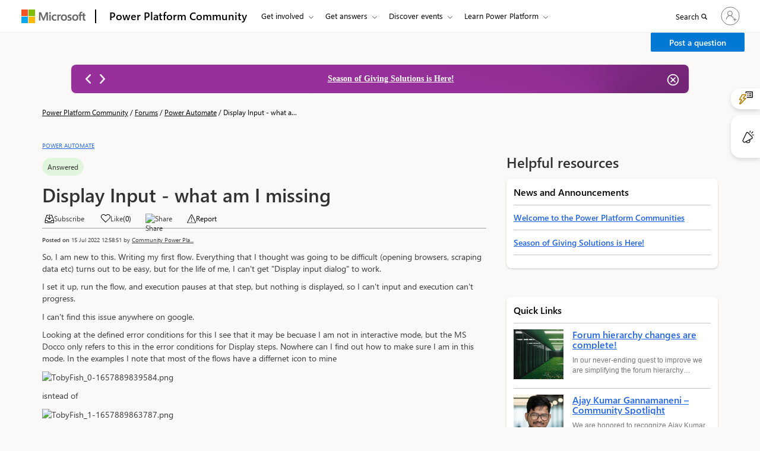

--- FILE ---
content_type: text/html; charset=utf-8
request_url: https://community.powerplatform.com/forums/thread/details/?threadid=6980441c-fd99-4881-b544-56a67c574472
body_size: 101455
content:



<!DOCTYPE html>
<html lang="en-US" data-lang="en-US" crm-lang="en-US" dir="ltr" crm-lcid="1033"
	same-site-mode="None">
<head>
		
		<meta charset="utf-8" /><meta name="viewport" content="width=device-width,&#32;initial-scale=1.0" /><meta http-equiv="X-UA-Compatible" content="IE=edge" />
		<script type="text/javascript" >
				
        </script>
	<title>
	
		Power Platform Community Forum Thread Details
		
</title>
		
		<script src="/_portal/f898619b-59df-ee11-904c-6045bd022f8f/Resources/ResourceManager?lang=en-US"></script>
	
	<script type="text/javascript">
        // Refresh all powerBI Iframes on Login in one Iframe
        window.addEventListener('message', function (event) {
            if (event && event.data && event.data == 'refreshPowerBI') {
                $("iframe.powerbi").each(function () {
                    this.src = this.src;
                });
            }
        });

        // Fix for incorrect viewport width setting in IE 10 on Windows Phone 8.
        if (navigator.userAgent.match(/IEMobile\/10\.0/)) {
            var msViewportStyle = document.createElement("style");
            msViewportStyle.appendChild(document.createTextNode("@-ms-viewport{width:auto!important}"));
            document.getElementsByTagName("head")[0].appendChild(msViewportStyle);
        }
    </script>
		
	
		
		<link href="/bootstrap.min.css?1767664958000" rel="stylesheet" />

		<link href="https://content.powerapps.com/resource/powerappsportal/dist/font-awesome.bundle-3d8a58a48f.css" onerror="javascript:&#32;var&#32;target&#32;=&#32;event.target;&#32;var&#32;link&#32;=&#32;document.createElement(&#39;link&#39;);&#32;link.crossOrigin&#32;=&#32;target.crossOrigin;&#32;link.href&#32;=&#32;&#39;/dist/font-awesome.bundle-3d8a58a48f.css&#39;;&#32;link.rel&#32;=&#32;&#39;stylesheet&#39;;&#32;target.insertAdjacentElement(&#39;afterend&#39;,link);" rel="stylesheet" />

				<link href="https://content.powerapps.com/resource/powerappsportal/dist/preform.bundle-c7915b3e06.css" onerror="javascript:&#32;var&#32;target&#32;=&#32;event.target;&#32;var&#32;link&#32;=&#32;document.createElement(&#39;link&#39;);&#32;link.crossOrigin&#32;=&#32;target.crossOrigin;&#32;link.href&#32;=&#32;&#39;/dist/preform.bundle-c7915b3e06.css&#39;;&#32;link.rel&#32;=&#32;&#39;stylesheet&#39;;&#32;target.insertAdjacentElement(&#39;afterend&#39;,link);" rel="stylesheet" />


		
			


		
		<link href="/cmty_Base_Variables.css?1767664959000" rel="stylesheet" />
<link href="/css_cmty_Notification_RightSide_Flyout.css?1767664952000" rel="stylesheet" />
<link href="/css_fabric.components.min.css?1767664897000" rel="stylesheet" />
<link href="/css_fabric.min.css?1767664897000" rel="stylesheet" />
<link href="/cmty_Fabric_Home_common.css?1767664897000" rel="stylesheet" />
<link href="/css_footerltrStyles.css?1767664898000" rel="stylesheet" />
<link href="/css_Header_General.css?1767664851000" rel="stylesheet" />
<link href="/css_Pagination_Async.css?1767664899000" rel="stylesheet" />
<link href="/css_topheader.css?1767664949000" rel="stylesheet" />
<link href="/css_cmty_Search_Copilot.css?1767664952000" rel="stylesheet" />
<link href="/css_cmty_news_announcements_icon.css?1767664952000" rel="stylesheet" />
<link href="/css_cmty_ForumHome_Copilot.css?1767664900000" rel="stylesheet" />
<link href="/css_Community_Home.css?1767664953000" rel="stylesheet" />
<link href="/cmty_powervirtualagents.css?1767664865000" rel="stylesheet" />
<link href="/css_febric_spacing-min.css?1767664897000" rel="stylesheet" />
<link href="/css_Answer_Comment_Card.css?1767664867000" rel="stylesheet" />
<link href="/css_cmty_home_page_copilot.css?1767664900000" rel="stylesheet" />
<link href="/css_homepage_banner_announcement.css?1767664898000" rel="stylesheet" />
<link href="/pp_Base_Variables.css?1767664906000" rel="stylesheet" />
<link href="/css_pp_custom_styles.css?1767664899000" rel="stylesheet" />
<link href="/theme.css?1767664890000" rel="stylesheet" />
<link href="/portalbasictheme.css?1767664906000" rel="stylesheet" />
<link href="/bidirectional.css?1767664958000" rel="stylesheet" />
<link href="/forums/thread/css_Forums_Threads.css?1767664849000" rel="stylesheet" />
<link href="/forums/thread/css_general_forums.css?1767664850000" rel="stylesheet" />
<link href="/forums/thread/css_cmty_group_forums_v2.css?1767664900000" rel="stylesheet" />
<link href="/forums/thread/details/css_report_moderation.css?1767664948000" rel="stylesheet" />
<link href="/forums/thread/details/sharepopup.css?1767664849000" rel="stylesheet" />
<link href="/forums/thread/details/css_edit_record_description.css?1767664897000" rel="stylesheet" />
<link href="/forums/thread/details/css_file_attachment_view.css?1767664898000" rel="stylesheet" />
<link href="/forums/thread/details/css_Discussion_Thread_Details.css?1767664897000" rel="stylesheet" />

		
		


 <div class="xrm-editable-html&#32;xrm-attribute" data-languageContext="English"><div class="xrm-attribute-value">












</div></div>


<script>
function createMetaTagInsideHead(property,content)
{
  var headTag = document.getElementsByTagName('head')[0];
  var childMetaTagName = document.createElement('meta');
  childMetaTagName.setAttribute("name", property);
  childMetaTagName.setAttribute("content", content);
  headTag.appendChild(childMetaTagName);
}
//changes regarding ADO#3555206
function createSocialTagsInsideHead(property,content){
    var headTag = document.getElementsByTagName('head')[0];
    var childMetaTagName = document.createElement('meta');
    childMetaTagName.setAttribute("property",property);
    childMetaTagName.setAttribute("content",content);
    headTag.appendChild(childMetaTagName);
}
//ends here
//changes regarding 3771121
function createLinkTagsInsideHead(rel,href){
    var headTag = document.getElementsByTagName('head')[0];
    var childMetaTagName = document.createElement('link');
    childMetaTagName.setAttribute("rel",rel);
    childMetaTagName.setAttribute("href",href);
    headTag.appendChild(childMetaTagName);
}
 function addStructructuredJSONscript(metascript) {
        
        let scriptToAdd
            = document.createElement('script');
        scriptToAdd.type
            = 'application/ld+json';
          
        // Create contents of the script
        let inlineScript = document.createTextNode(metascript);
          
        scriptToAdd.appendChild(inlineScript);
          
        document.head.appendChild(scriptToAdd);
        }
</script>
















<script>


document.title = "Solved: Display Input - what am I missing";

//changes regarding ADO#3555206 
let threadDetailImageDataRecordsUrl = "MPACommunity";
let GroupTypeName = "Products";
//ends here

// changing for ADO #3614430 escaping character '\\' to '\\\\';
// changing for ADO #3614429 escaping character '"' to '\\"';



createLinkTagsInsideHead("canonical",`${window.location.origin}/forums/thread/details/?threadid=6980441c-fd99-4881-b544-56a67c574472`)
if(GroupTypeName.includes("Forums Only")){
createMetaTagInsideHead("robots","noindex");
}
// changes for ADO#3555206
createSocialTagsInsideHead("og:title",`Display Input - what am I missing`);
createSocialTagsInsideHead("og:type","website");
if(!threadDetailImageDataRecordsUrl){
    createSocialTagsInsideHead("og:image",`${window.location.origin}/img_dynamics_logo.png`);
    createMetaTagInsideHead("twitter:image",`${window.location.origin}/img_dynamics_logo.png`);
}else{
    createSocialTagsInsideHead("og:image",`${window.location.origin}/img_group_product_${threadDetailImageDataRecordsUrl}`)
    createMetaTagInsideHead("twitter:image",`${window.location.origin}/img_group_product_${threadDetailImageDataRecordsUrl}`)
}
createSocialTagsInsideHead("og:url","https://community.powerplatform.com/forums/thread/details/?threadid=6980441c-fd99-4881-b544-56a67c574472"); 
createMetaTagInsideHead("twitter:card","summary_large_image");
createMetaTagInsideHead("twitter:title",`Display Input - what am I missing`);

//ends here





        



 // answered



// changing for ADO #3614430 escaping character '\\' to '\\\\';
// changing for ADO #3614429 escaping character '"' to '\\"';





createSocialTagsInsideHead("og:description",`Hmm looks like no attended RPA on my license `);
createMetaTagInsideHead("twitter:description",`Hmm looks like no attended RPA on my license `);
createMetaTagInsideHead("description",`Hmm looks like no attended RPA on my license ` );






 

var metascript = "{" + '"@context": "https://schema.org",';
metascript +=' "@type": "QAPage",';
metascript +=' "mainEntity": {';
metascript +=' "@type": "Question",';
// changing for ADO #3614430 escaping character '\\' to '\\\\';
// changing for ADO #3614429 escaping character '"' to '\\"';
//changing for ADO #3704561 ;
metascript +=` "name": "Display Input - what am I missing",`;
metascript += ` "text": "`;
metascript += `So, I am new to this. Writing my first flow. Everything that I thought was going to be difficult (opening browsers, scraping data etc) turns out to be`.trim() == '' ? "Display Input - what am I missing" : `So, I am new to this. Writing my first flow. Everything that I thought was going to be difficult (opening browsers, scraping data etc) turns out to be`.trim();
metascript += `",`;
metascript +=' "answerCount": 1,';
metascript +=' "upvoteCount": 0,';
metascript +=' "url": "https://community.powerplatform.com/forums/thread/details/?threadid=6980441c-fd99-4881-b544-56a67c574472"';
 
metascript +=' ,"acceptedAnswer": [{';
metascript +=' "@type": "Answer",';
metascript +=` "text": "`;
metascript += `Hmm looks like no attended RPA on my license `.trim() == '' ? "Re: Display Input - what am I missing" : `Hmm looks like no attended RPA on my license `.trim();
metascript += `",`;
// Changing for ADO #3614425 upvoteCount changing string to integer
metascript +=' "upvoteCount": 0,';
// metascript +=' "url":"https://community.powerplatform.com/forums/thread/details/?threadid=6980441c-fd99-4881-b544-56a67c574472#tabPublished" ';
metascript +=' "url":"https://community.powerplatform.com/forums/thread/details/?threadid=6980441c-fd99-4881-b544-56a67c574472&tabName=tabPublished#95932485-73b6-4f50-aa91-172b6cc0a138" ';
metascript +=' }]';


metascript +='} }';



addStructructuredJSONscript(metascript);



</script>



<!--changing for ADO #3771121 -->


















 




		
		
		
	
		
		<link href="https://content.powerapps.com/resource/powerappsportal/dist/pwa-style.bundle-55718a4c0d.css" onerror="javascript:&#32;var&#32;target&#32;=&#32;event.target;&#32;var&#32;link&#32;=&#32;document.createElement(&#39;link&#39;);&#32;link.crossOrigin&#32;=&#32;target.crossOrigin;&#32;link.href&#32;=&#32;&#39;/dist/pwa-style.bundle-55718a4c0d.css&#39;;&#32;link.rel&#32;=&#32;&#39;stylesheet&#39;;&#32;target.insertAdjacentElement(&#39;afterend&#39;,link);" rel="stylesheet" />

		</head>
<body data-sitemap-state="/forums/thread/details/:/forums/thread/:/forums/:/"
	data-dateformat="M/d/yyyy"
	data-timeformat="h:mm tt"
	data-datetimeformat="M/d/yyyy h:mm tt"
	data-app-path="/"
	data-ckeditor-basepath="/js/BaseHtmlContentDesigner/Libs/msdyncrm_/libs/ckeditor/"
	data-case-deflection-url="/_services/search/f898619b-59df-ee11-904c-6045bd022f8f">


	
		<link href="https://content.powerapps.com/resource/powerappsportal/dist/pcf-style.bundle-373a0f4982.css" onerror="javascript:&#32;var&#32;target&#32;=&#32;event.target;&#32;var&#32;link&#32;=&#32;document.createElement(&#39;link&#39;);&#32;link.crossOrigin&#32;=&#32;target.crossOrigin;&#32;link.href&#32;=&#32;&#39;/dist/pcf-style.bundle-373a0f4982.css&#39;;&#32;link.rel&#32;=&#32;&#39;stylesheet&#39;;&#32;target.insertAdjacentElement(&#39;afterend&#39;,link);" rel="stylesheet" />

			
	
		

	<div id="offlineNotificationBar" class="displayNone">
		<img alt="web" id="web" onerror="javascript:&#32;var&#32;target&#32;=&#32;event.target;&#32;var&#32;img&#32;=&#32;document.createElement(&#39;img&#39;);&#32;img.src&#32;=&#32;&#39;/css/images/web.png&#39;;&#32;img.alt&#32;=&#32;&#39;web&#39;;&#32;img.id&#32;=&#32;&#39;web&#39;&#32;;&#32;target.insertAdjacentElement(&#39;afterend&#39;,img);&#32;target.remove();" src="https://content.powerapps.com/resource/powerappsportal/img/web.png" />
		<div id="message">You&#8217;re offline. This is a read only version of the page.</div>
		<div id="close" onclick="this.parentElement.style.display='none';"><img alt="close" onerror="javascript:&#32;var&#32;target&#32;=&#32;event.target;&#32;var&#32;img&#32;=&#32;document.createElement(&#39;img&#39;);&#32;img.src&#32;=&#32;&#39;/css/images/close.png&#39;;&#32;img.alt&#32;=&#32;&#39;close&#39;;&#32;img.id&#32;=&#32;&#39;&#39;&#32;;&#32;target.insertAdjacentElement(&#39;afterend&#39;,img);&#32;target.remove();" src="https://content.powerapps.com/resource/powerappsportal/img/close.png" /></div>
	</div>

	

	<script type="text/javascript">
        window.DisableCkEditor = window.DisableCkEditor || {};
		DisableCkEditor.Value = 'True';
    </script>

	<script type="text/javascript">
        var enableOmniChannelWidgetWithSiteCopilot = 'False';
        if (enableOmniChannelWidgetWithSiteCopilot === "True" || enableOmniChannelWidgetWithSiteCopilot === "true") {
            const authUrl = window.location.origin + "/_services/auth/portalusertoken";
            const fetchWithRetries = async (url, options, retries) => {
                try {
                    const authResponse = await fetch(url, options);
                    const token = await authResponse.text();
                    sessionStorage['c2Token'] = token;
                } catch (err) {
                    if (retries === 1) throw err;
                    return await fetchWithRetries(url, options, retries - 1);
                }
            };
            fetchWithRetries(authUrl, { method: "POST" }, 4);
        }
    </script>

	<script type="text/javascript">
		var isPvaBotAuthenticated = sessionStorage['isPvaBotAuthenticated'];
		var isPortalUserLoggedIn = 'False';

        if ((isPvaBotAuthenticated != null || isPvaBotAuthenticated != undefined) && isPvaBotAuthenticated != isPortalUserLoggedIn) {
			sessionStorage['triggerPvaBotSignOut'] = true;
			sessionStorage.removeItem('c2Token');
            sessionStorage.removeItem('directLinetoken');
            sessionStorage.removeItem('conversation_Id');

			sessionStorage.removeItem('bot_c2Token');
			sessionStorage.removeItem('botdirectLinetoken');
            sessionStorage.removeItem('botconversation_Id');
		}
		sessionStorage['isPvaBotAuthenticated'] = isPortalUserLoggedIn;
    </script>

	<script type="text/javascript">
		window["CSPSettings"] = window["CSPSettings"] || {};
		window["CSPSettings"].nonce = '';
        window["FabricConfig"] = window["FabricConfig"] || {};
        window["FabricConfig"].mergeStyles = window["FabricConfig"].mergeStyles || {};
		window["FabricConfig"].mergeStyles.cspSettings = window["CSPSettings"];
        window["Microsoft"] = window["Microsoft"] || {};
		window["Microsoft"].Dynamic365 = {
			Portal: {
				
				User: {
					userName: '',
					firstName: '',
					lastName: '',
					email: '',
					contactId: '',
					userRoles: [],
				},
				
				version: '9.7.9.55',
				type: 'PowerPages_BlankTemplate',
				id: '75617d97-82b3-46c6-9c7a-51f63b813bf5', 
				geo: 'NAM', 
				tenant: '72f988bf-86f1-41af-91ab-2d7cd011db47', 
				correlationId: '15b1e7d0-d028-4e7b-b9f2-691aa6b19652',
                orgEnvironmentId: 'f55e79bd-d8cb-4fbb-9be2-2cefd8cb3b83',
                orgId: '9a716ccb-b974-4324-8590-feff90a9a5bc',
                portalProductionOrTrialType: 'Production',
                isTelemetryEnabled: 'True',
                InstrumentationSettings: {
                    instrumentationKey: '197418c5cb8c4426b201f9db2e87b914-87887378-2790-49b0-9295-51f43b6204b1-7172',
                    collectorEndpoint: 'https://us-mobile.events.data.microsoft.com/OneCollector/1.0/'
                },
                timerProfileForBatching: 'NEAR_REAL_TIME',
                activeLanguages: ["en-US"],
                isClientApiEnabled: 'True'
            }
        };

		window["Microsoft"].Dynamic365.Portal.onPagesClientApiReady = (callback) => {
			return new Promise((resolve, reject) => {
				let isComplete = false;
				let timeoutId;
				const timeoutInterval = 10000;
		
				function handleReady() {
					if (!isComplete && window.$pages) {
						isComplete = true;
						clearTimeout(timeoutId);
						try {
							if (typeof callback === "function") {
								callback(window.$pages);
							}
						} catch (e) {
							console.error("onPagesClientApiReady callback error:", e);
						}
						resolve(window.$pages); // should we reject if callback throws an error
					}
				}
		
				if (window.$pages) {
					handleReady();
					return;
				}
		
				function sdkListener() {
					handleReady();
					window.removeEventListener('pagesSDKInitialized', sdkListener);
				}
		
				window.addEventListener('pagesSDKInitialized', sdkListener);
		
				timeoutId = setTimeout(() => {
					if (!isComplete) {
						window.removeEventListener('pagesSDKInitialized', sdkListener);
						if (window.$pages) {
							handleReady();
						} else {
							isComplete = true;
							reject(new Error('window.$pages not available.'));
						}
					}
				}, timeoutInterval);
			});
		};

        // Mark request not cacheable if Dynamics365PortalAnalytics cookie is being refreshed by the server or if the cookie in request header is invalid
		

        // For client side telemetry intializing Dynamics365PortalAnalytics cookie object
		
        window["Microsoft"].Dynamic365.Portal.dynamics365PortalAnalytics = 'Ra-FMH__6Q41S_0_LXlzxT1qsgSA9EUfzR-vxkbltVzw69l_nmvTEVo_tdssM9_s6mIoZZMFdvy4WQEgHrGlue4yKUbH_u3fgSEx77jGmTRrxLG_t9fqWK-EjNyrTo2DLI_BpmZTQCduGYHP2Z5MSQ2'; // CodeQL [SM00430] False Positive: only alphanumeric chars allowed, for non-alphanumeric char it will return INVALID_CHARACTERS_IN_COOKIE 
		

	</script>
	
	<script type="text/javascript">

		
    </script>

	
		

 <div class="xrm-editable-html&#32;xrm-attribute" data-languageContext="English"><div class="xrm-attribute-value">












</div></div>



 <div class="xrm-editable-html&#32;xrm-attribute" data-languageContext="English"><div class="xrm-attribute-value"><script type="text/javascript">
var titleJson = `[
    {
        "WebPagePartialURL": "/",
        "NewTitle": "Find Answers | Microsoft Power Platform Community",
        "Description":"Quickly search for answers, join discussions, post questions, and work smarter in your business applications by joining the Microsoft Power Platform Community."
    }
]`
</script></div></div>
 





<!-- Get portal domain name from the website ID  [END] -->

 





 


 

<link href="/css_Header_General.css" rel="stylesheet" />
<link href="/css_footerltrStyles.css" rel="stylesheet" />
<link href="/css_Pagination_Async.css" rel="stylesheet" />




<!-- Get portal domain name from the website ID  [END] -->

 





 








<!-- Get portal domain name from the website ID  [END] -->

 





 








<!-- Get portal domain name from the website ID  [END] -->

 





 








<!-- Get portal domain name from the website ID  [END] -->

 





 








<!-- Get portal domain name from the website ID  [END] -->

 





 



<script type="text/javascript">
var cmty_RedirectList = `[{"from_url":"https://community.powerplatform.com/t5/Power-Apps-User-Groups/ct-p/pa_usergroups","to_url":"https://community.powerplatform.com/usergroups/?topic=b5652dc6-2c99-4e33-8b6f-45be4a896a40"},{"from_url":"https://community.powerplatform.com/help/Known-community-website-issues/","to_url":"https://community.powerplatform.com/help/"}]`;
if (cmty_RedirectList)
{
    var jsonArray = JSON.parse(cmty_RedirectList);
    jsonArray.forEach(function(jsonObject, index) {
        if(window.location.href.toLowerCase().includes(jsonObject.from_url.toLowerCase()))
        {
            window.location.href = jsonObject.to_url.toLowerCase();
        }
    });
}
</script>

<style type="text/css">
    section:first-of-type {
        overflow: visible;
    }

    .CoveoSearchbox .CoveoSearchButton {
        background-color: #FFFFFF !important;
    }

    /**Split button css**/
    .msd-btn-group {
        display: flex;
        align-items: center;
        justify-content: flex-end;
    }

    @media screen and (max-width: 1024px) {
        .msd-btn-group {
            width: auto !important;
            margin-left: 0 !important;
        }
    }

    @media screen and (max-width: 640px) {
        .msd-btn-group {
            justify-content: flex-start;
        }
    }

    .msd-btn-group .btn {
        display: inline-block !important;
        margin-bottom: 0 !important;
        text-align: center;
        vertical-align: middle;
        touch-action: manipulation;
        cursor: pointer;
        background-image: none;
        border: 1px solid transparent;
        white-space: nowrap;
        padding: 6px 12px !important;
        line-height: 1.42857 !important;
        border-radius: 2px;
        -webkit-user-select: none;
        -moz-user-select: none;
        -ms-user-select: none;
        user-select: none;
        font-family: var(--cmty-font-family);
        font-style: normal;
        font-size: var(--cmty-font-size-sm) !important;
        font-weight: 600;
    }

    .msd-btn-group.msd-btn-group.msd-btn-group .btn.btn-primary.btn-primary.btn-primary {
        color: #fff !important;
        background-color: var(--dc-button-background-color) !important;
        border-color: var(--cmty-communication-banner-blue) !important;
    }

    .msd-btn-group .dropdown-menu {
        position: absolute;
        top: 100%;
        left: 0;
        z-index: 1000;
        float: left;
        min-width: 160px;
        padding: 5px 0;
        margin: 2px 0 0;
        list-style: none;
        font-size: 15px;
        text-align: left;
        background-color: #fff;
        border: 1px solid #ccc;
        border: 1px solid rgba(0, 0, 0, .15);
        border-radius: 0;
        -webkit-box-shadow: 0 6px 12px rgba(0, 0, 0, .175);
        box-shadow: 0 6px 12px rgba(0, 0, 0, .175);
        background-clip: padding-box;
        width: auto;
        margin-top: 0 !important;
    }

        .msd-btn-group .dropdown-menu > li > a {
            color: var(--cmty-black);
            padding: 3px 9px !important;
            line-height: 1.42857 !important;
        }

            .msd-btn-group .dropdown-menu > li > a:hover,
            .msd-btn-group .dropdown-menu > li > a:focus,
            .msd-btn-group .dropdown-menu > .active > a,
            .msd-btn-group .dropdown-menu > .active > a:hover,
            .msd-btn-group .dropdown-menu > .active > a:focus {
                color: var(--cmty-black);
                border: none !important;
                background: transparent !important;
            }

    .msd-btn-group.msd-btn-groupSm {
        display: block;
        height: 36px;
    }

        .msd-btn-group.msd-btn-groupSm .dropdown-menu {
            width: 100%
        }

    .anchorCreatePostSm{
      left: 0;
      position: absolute !important;
      right: 30px;
      width: 100%;
    }

    .dropdown-toggle.splitDropdownToggleSm {
        width: 30px;
        float: right;
        box-sizing: border-box;
    }
    /**Split button css ends**/
    .nav-items-right-container {
        width: auto !important;
    }

    #dc_user_header_profile {
        padding-left: 5px !important;
    }

    @media only screen and (min-width: 1024px) and (max-width: 1183px) {
        .bapi-top-bar {
            margin-left: 1% !important;
            margin-right: 1% !important;
        }

        #bapi-header .bapi-top-bar--viewport-aem .bapi-top-bar__logo {
            padding: 16px 0px 16px 0px !important;
        }

        #bapi-header .bapi-top-bar__brand > .brand-text {
            padding: 0 12px 0 0 !important;
        }

        #bapi-header .bapi-menu .bapi-menu-toggle-button {
            padding: 0 18px 0 5px !important;
        }

        #bapi-header .bapi-menu .is-menu-link a {
            padding: 18px 12px 18px 0 !important;
        }

        ul.bapi-menu.bapi-hide-until-large.bapi-dropdown {
            width: 100% !important;
        }

        .nav-items-right-container {
            width: 54% !important;
        }

        nav .dc-notification-flyout-container-openBtn {
            margin-left: 0px;
        }

        nav #buttonInHeader {
            margin: 11px 0 0 8px !important;
        }
    }
</style>
<script src="https://ajax.googleapis.com/ajax/libs/jquery/3.7.1/jquery.min.js"></script>
<script>
    WcpConsent = {};
</script>
<!-- Cookie Banner Placeholder -->
<script src="https://wcpstatic.microsoft.com/mscc/lib/v2/wcp-consent.js"></script>
<div id="cookie-banner"></div>
<script>
    (function (WcpConsent, $, global) {
        "use strict";

        var culture = "en-us";

        if (!$ || !WcpConsent || !WcpConsent.name) return;

        function onConsentChanged(e) {
            if (!window.siteConsent.isConsentRequired) return;

            if (global && global.CookieHelper && global.CookieHelper.cleanNonEssentialCookies) {
                global.CookieHelper.cleanNonEssentialCookies();
            }

            window.location.reload();

            $('html, body').animate({ scrollTop: 0 }, 'slow');
        }

        $(document).ready(function () {
            if ($('#cookie-banner').html() != '') {
                $("#footer-nav-ManageCookies").show();
            } else {
                $("#footer-nav-ManageCookies").hide();
            }
            $("#footer-nav-ManageCookies").click(function (ev) {
                console.log("hello")
                ev.preventDefault();
                if (window && window.siteConsent && window.siteConsent.manageConsent) {
                    window.siteConsent.manageConsent();
                }
            });

            WcpConsent.init(culture, "cookie-banner", function (err, _siteConsent) {
                if (typeof err !== "undefined") {
                    if (appInsights && appInsights.trackException) {
                        appInsights.trackException({
                            exception: err,
                        });
                    }

                    return;
                }
                else {
                    window.siteConsent = _siteConsent;
                    // if consentRequired is true, we will show the manage cookies
                    if (window.siteConsent.isConsentRequired) {
                        if ($("#footer-nav-ManageCookies") && $("#footer-nav-ManageCookies").length) {
                            $("#footer-nav-ManageCookies").removeClass("hide");
                        }

                        if ($("#wcpConsentBannerCtrl") && $("#wcpConsentBannerCtrl").length) {
                            $('html, body').animate({ scrollTop: 0 }, 'slow');
                        }

                        if (global && global.CookieHelper && global.CookieHelper.cleanNonEssentialCookies) {
                            global.CookieHelper.cleanNonEssentialCookies();
                        }
                    }
                }
            }, onConsentChanged);
        });
    })(WcpConsent, jQuery, window);
</script>

<!-- SKIP TO MAIN BAR -->
<a class="bapi-skip-to-main" href="#main" tabindex="0" style="z-index:88889">Skip to main content</a>
<div>
    <nav id="bapi-header" class="bapi-header--default" data-sticky-header="true"
         data-me-control="false">
        <div class="bapi-top-bar bapi-top-bar--viewport-aem">
            <div class="bapi-top-bar__logo">
                <a href="https://microsoft.com" class="logo" id="header_nav-1_microsoft-logo"
                   aria-label="Navigate to Microsoft.com" data-bi-name="Nav_MicrosoftLogo" data-bi-area="header-nav">
                    <img src="/microsoft-logo.png" alt="Navigate to Microsoft.com" id="header_microsoft_logo" />
                </a>
            </div>

            <div class="bapi-top-bar__separator" aria-hidden="true" role="presentation">
                <div class="separator"></div>
            </div>

            <div class="bapi-top-bar__brand">
                <a href="/" class="brand-text" id="header_nav-2_homepage"
                   aria-label="Navigates to Power Virtual Agents Home Page" data-bi-area="header-nav" data-bi-name="Nav_PowerVirtualAgentsHome">
                    Power Platform Community
                </a>
            </div>

            <div id="sitesearch" class="bapi-top-bar__menu bapi-top-bar__menu--justify-flex-end hide">
                <ul class="bapi-menu bapi-hide-until-large full-width">
                    <li id="liDynamicsSearchBox">
                        <div class="coveo-search-section"
                             id="searchbox">
                            <div class="CoveoSearchbox">
                                <div class="magic-box">
                                    <div class="magic-box-input">
                                        <input title="Insert a query. Press enter to send" aria-label="Search" placeholder="">
                                    </div>
                                </div>
                                <a class="CoveoSearchButton" role="button" aria-label="Search" tabindex="0">
                                    <span class="coveo-search-button">
                                        <svg alt="Search" focusable="false" enable-background="new 0 0 20 20" viewBox="0 0 20 20" xmlns="http://www.w3.org/2000/svg"
                                             class="coveo-search-button-svg" style="max-height:30px;max-width:30px;">
                                            <g fill="currentColor">
                                                <path class="coveo-magnifier-circle-svg"
                                                      d="m8.368 16.736c-4.614 0-8.368-3.754-8.368-8.368s3.754-8.368 8.368-8.368 8.368 3.754 8.368 8.368-3.754 8.368-8.368 8.368m0-14.161c-3.195 0-5.793 2.599-5.793 5.793s2.599 5.793 5.793 5.793 5.793-2.599 5.793-5.793-2.599-5.793-5.793-5.793"></path>

                                                <path d="m18.713 20c-.329 0-.659-.126-.91-.377l-4.552-4.551c-.503-.503-.503-1.318 0-1.82.503-.503 1.318-.503 1.82 0l4.552 4.551c.503.503.503 1.318 0 1.82-.252.251-.581.377-.91.377"></path>
                                            </g>
                                        </svg>
                                    </span>
                                </a>
                            </div>
                        </div>
                    </li>
                    <li class="is-menu-link is-menu-link--featured">
                        <a href="javascript:void(0)" role="button" aria-label="Cancel" data-bi-name="Cancel" id="site-search-cancel" title="Cancel"> Cancel </a>
                    </li>
                </ul>
            </div>

            <div id="top-nav" class="bapi-top-bar__menu bapi-top-bar__menu--justify-flex-end">
                <!-- Render Left menu items here -->
                <ul class="bapi-menu bapi-dropdown bapi-hide-until-large fix-width" data-menu-left="true" role="menubar">
                    <!-- Get Involved (STATIC menu button, dynamic submenu) -->
                    <li class="is-dropdown-submenu-parent opens-right" role="presentation">
                        <button type="button" class="bapi-menu-toggle-button" role="menuitem" aria-expanded="false">
                            Get involved
                        </button>
                        <ul id="submenuGetInvolved" class="bapi-menu bapi-submenu is-dropdown-submenu is-dropdown-submenu--multi-column" role="menu">
                        </ul>
                    </li>

                    <!-- Get Answers (STATIC menu button, dynamic submenu) -->
                    <li class="is-dropdown-submenu-parent opens-right" role="presentation">
                        <button type="button" class="bapi-menu-toggle-button" role="menuitem" aria-expanded="false">
                            Get answers
                        </button>
                        <ul id="submenuGetAnswers" class="bapi-menu bapi-submenu is-dropdown-submenu is-dropdown-submenu--multi-column is-dropdown-submenu--multi-column-2" role="menu">
                        </ul>
                    </li>

                    <!-- Discover Events (STATIC menu button, dynamic submenu) -->
                    <li class="is-dropdown-submenu-parent opens-right" role="presentation">
                        <button type="button" class="bapi-menu-toggle-button" role="menuitem" aria-expanded="false">
                            Discover events
                        </button>
                        <ul id="submenuDiscoverEvents" class="bapi-menu bapi-submenu is-dropdown-submenu" role="menu">
                        </ul>
                    </li>

                    <!-- Learn Dynamics 365 (STATIC menu button, dynamic submenu) -->
                    <li class="is-dropdown-submenu-parent opens-right" role="presentation">
                        <button type="button" class="bapi-menu-toggle-button" role="menuitem" aria-expanded="false">
                            Learn Power Platform
                        </button>
                        <ul id="submenuLearn" class="bapi-menu bapi-submenu is-dropdown-submenu" role="menu">
                        </ul>
                    </li>

                    <!-- More Menu -->
                    <li role="presentation" class="is-dropdown-submenu-parent opens-right has-submenu more" style="display: none;">
                        <button id="bapi-more-menu-button"
                                type="button"
                                role="menuitem"
                                class="bapi-menu-toggle-button more-button"
                                aria-controls="more-menu-list"
                                aria-expanded="false"
                                data-bi-name="Nav_MoreMenu"
                                data-bi-area="topNav">
                            More
                        </button>
                        <ul id="more-menu-list" class="bapi-menu is-dropdown-submenu" role="menu"></ul>
                    </li>
                </ul>

                <!-- Render Right side menu items here -->
                <ul class="bapi-menu bapi-hide-until-large nav-items-right-container" style="margin-left: -35px !important;" data-menu-right>
                    <li class="is-menu-link">
                        <a href="javascript:void(0)" id="site-search-link" aria-label="Search" title="Search" role="button">
                            <span>Search</span>
                            <!--<span class="glyphicon glyph-mini pbi-glyph-search"></span>-->
                            <i class="fa fa-search fa-mini" aria-hidden="true"></i>
                        </a>
                    </li>
                    <li>
                        <div id="meControl">
                        </div>
                    </li>
                    
                    <li class="msd-flex msd-align-items-center">
                        <div id="buttonInHeader">
                        </div>
                    </li>
                    
                </ul>
            </div>
            <div class="bapi-hide-for-large hamburger-container">
                <ul class="bapi-menu full-width">
                    <li>
                        <button class="hamburger-container__hamburger"
                                aria-expanded="false"
                                aria-label="Expand or Collapse Menu">
                            <span class="fixin top-bun"></span>
                            <span class="fixin patty"></span>
                            <span class="fixin bottom-bun"></span>
                        </button>
                        <a href="javascript:void(0)" id="site-search-goback-link" role="button" class="hide" aria-label="Cancel" title="Cancel">
                            <!--<span class="glyphicon glyph-small pbi-glyph-back"></span>-->
                            <i class="ms-Icon ms-Icon--Back" aria-hidden="true"></i>
                        </a>
                    </li>
                    <li id="site-searchbox-mini" class="hide">
                        <div>
                            <div class="search-input">
                                <!--<span class="icon glyphicon glyph-small pbi-glyph-search"></span>-->
                                <i class="icon fa fa-search glyph-small" aria-hidden="true"></i>
                                <input id="mblview_searchbox" name="cq" placeholder="Search" title="Search" type="text" value="" />
                            </div>
                        </div>
                    </li>
                    <li>
                        <a href="javascript:void(0)" id="site-search-glass-link" title="Search" role="button">
                            <!-- <span class="glyphicon glyph-small pbi-glyph-search"></span>-->
                            <i class="fa fa-search glyph-small" aria-hidden="true"></i>
                        </a>
                    </li>
                </ul>
            </div>
        </div>
    </nav>
</div>
<script>
var headerMenuDesign = `{"menus":[{"label":"Get involved","target":"submenuGetInvolved","children":[{"label":"Get started","link":"https://aka.ms/PP_Community_GettingStarted"},{"label":"Engage with the community","link":"https://aka.ms/PP_Community_Engage"},{"label":"Community news","link":"https://aka.ms/PowerPlatformCommunityNews"},{"label":"Submit ideas","link":"#","childelm":[{"label":"Copilot Studio","link":"https://aka.ms/CopilotStudioIdeas","target":"_blank"},{"label":"Power Apps","link":"https://aka.ms/PA_Comm_Ideas","target":"_blank"},{"label":"Power Automate","link":"https://aka.ms/PowerAutomateIdeas","target":"_blank"},{"label":"Power Pages","link":"https://aka.ms/PP_Comm_Ideas","target":"_blank"}]},{"label":"Community support and feedback","link":"https://aka.ms/PowerPlatformCommunitySupport","target":"_blank"},{"label":"Become a Super User","link":"https://aka.ms/SUIT"},{"label":"Become a User Group Leader","link":"https://aka.ms/UGGettingStarted"},{"label":"Become an MVP","link":"https://aka.ms/Become_an_MVP","target":"_blank"},{"label":"Become a Power Up Career Coach","link":"https://aka.ms/PowerUp/volunteer/ppc","target":"_blank"},{"label":"Become a freelancer","link":"https://aka.ms/pp_community_upwork"}]},{"label":"Get answers","target":"submenuGetAnswers","children":[{"label":"Copilot Studio","link":"/en-US/forums/thread/?partialUrl=PVACommunity"},{"label":"Power Apps","link":"/en-US/forums/thread/?partialUrl=PowerApps1"},{"label":"Power Automate","link":"/en-US/forums/thread/?partialUrl=MPACommunity"},{"label":"Power Pages","link":"/en-US/forums/thread/?partialUrl=MPPCommunity"},{"label":"Product support","link":"https://aka.ms/Power_Platform_Product_Help_Support","target":"_blank"}]},{"label":"Discover events","target":"submenuDiscoverEvents","children":[{"label":"Microsoft and featured events","link":"https://aka.ms/Power_Platform_Community_Events"},{"label":"User group events","link":"https://aka.ms/PP_UserGroup_Events"},{"label":"All community events","link":"https://aka.ms/PP_Community_Days","target":"_blank"}]},{"label":"Learn Power Platform","target":"submenuLearn","children":[{"label":"Microsoft Learn","link":"https://aka.ms/PP_Microsoft_Learn","target":"_blank"},{"label":"Certifications and credentialing","link":"https://aka.ms/PP_Certifications_Credentialing","target":"_blank"},{"label":"Articles and blogs","link":"/en-US/Blogs"},{"label":"Video blogs","link":"/en-US/galleries"},{"label":"LinkedIn community","link":"https://aka.ms/Power_Platform_LinkedIn","target":"_blank"},{"label":"YouTube community","link":"https://aka.ms/PowerPlatform_YouTube","target":"_blank"},{"label":"Power Up Program","link":"https://aka.ms/PowerUp/PPC","target":"_blank"}]}]}`;
</script>
<script type="text/javascript" src="/js_HeaderMenu.js"></script>

<script type="text/javascript">

var cmtySiteId = 'afd237f4-4da0-4d28-8a55-13f1002d48d8';

window.addEventListener("load", (event) => {

    const url = location.href;
    const params = new URLSearchParams(new URL(url).search); 
    
    
        const buttonInHeader = document.querySelector("#buttonInHeader");
        if (typeof(forumID) != 'undefined' && url.indexOf('/forums/thread/') !== -1 && forumID != '') {

            buttonInHeader.innerHTML = "<a class='dc-button' href='/ask-question/?forumid=" + forumID + "'>Post a question</a></div>";
        } else {
            buttonInHeader.innerHTML = "<a class='dc-button' href='/ask-question/' role='button'>Post a question</a></div>";
        }
    

    var urlParams = new URLSearchParams(window.location.search);
    var searchTerm = urlParams.get("q");
    $(document).ready(function () {
       $('#searchbox input').val(searchTerm);
       $('#searchbox .CoveoSearchButton').click(function () {
            var searchText = $('#searchbox input').val();
            if (searchText != undefined && searchText.trim() != '') {
                if(url.indexOf('blog') !== -1) {
                    if (typeof(searchTargetBlogID) != 'undefined' && searchTargetBlogID != '') {
                        window.location.href = window.location.origin + "/globalsearch/?q=" + searchText + "&target=blog&id=" + searchTargetBlogID;
                    } else {
                        window.location.href = window.location.origin + "/globalsearch/?q=" + searchText + "&target=blog";
                    }
                } else if (url.indexOf('event') !== -1) {
                    window.location.href = window.location.origin + "/globalsearch/?q=" + searchText + "&target=event";
                } else if (url.indexOf('usergroup') !== -1) {
                    window.location.href = window.location.origin + "/globalsearch/?q=" + searchText + "&target=usergroup";
                } else {
                    if (typeof(forumID) != 'undefined' && forumID != '') {
                        window.location.href = window.location.origin + "/globalsearch/?target=forum&q=" + searchText + "&id=" + forumID;
                    } else {
                        window.location.href = window.location.origin + "/globalsearch/?q=" + searchText;
                    }
                }
            }
        });

        $('#searchbox input').on("keypress", function (event) {
            if (event.key === "Enter") {
                event.preventDefault();
                $('#searchbox .CoveoSearchButton').click();
            }
        });
        $('#mblview_searchbox').on("keypress", function (event) {
            if (event.key === "Enter") {
               var searchText = $('#mblview_searchbox').val();
                   if (searchText != undefined && searchText.trim() != '') {
                       if(url.indexOf('blog') !== -1) {
                            if (typeof(searchTargetBlogID) != 'undefined' && searchTargetBlogID != '') {
                                window.location.href = window.location.origin + "/globalsearch/?q=" + searchText + "&target=blog&id=" + searchTargetBlogID;
                            } else {
                                window.location.href = window.location.origin + "/globalsearch/?q=" + searchText + "&target=blog";
                            }
                       } else if (url.indexOf('event') !== -1) {
                           window.location.href = window.location.origin + "/globalsearch/?q=" + searchText + "&target=event";
                       } else if (url.indexOf('usergroup') !== -1) {
                           window.location.href = window.location.origin + "/globalsearch/?q=" + searchText + "&target=usergroup";
                       } else {
                           if (typeof(forumID) != 'undefined' && forumID != '') {
                               window.location.href = window.location.origin + "/globalsearch/?q=" + searchText + "&id=" + forumID ;
                           } else {
                               window.location.href = window.location.origin + "/globalsearch/?q=" + searchText;
                           }
                       }
                   }
            }
        });
    });
        // Retrieve data
        let userLastValue = localStorage.getItem("userLastLogin");

        if (userLastValue != null && globalUserId != '') {
            //Update into Db Last login value
            webapi.safeAjax({
                type: "GET",
                url: "/_api/mspwrplt_cmty_profiles?$select=mspwrplt_cmty_profileid,_mspwrplt_cmty_contact_value&$filter=(_mspwrplt_cmty_contact_value eq " + globalUserId + " and _mspwrplt_cmty_site_value eq " + cmtySiteId + " and statecode eq 0)",
                contentType: "application/json",
                headers: {
                    "Prefer": "odata.include-annotations=*"
                },
                success: function (data, textStatus, xhr) {
                    var results = data;
                    for (var i = 0; i < results.value.length; i++) {
                        var result = results.value[i];
                        // Columns
                        var mspwrplt_cmty_profileid = result["mspwrplt_cmty_profileid"]; // Guid
                        var mspwrplt_cmty_contact = result["_mspwrplt_cmty_contact_value"]; // Lookup
                        var mspwrplt_cmty_contact_formatted = result["_mspwrplt_cmty_contact_value@OData.Community.Display.V1.FormattedValue"];
                        var mspwrplt_cmty_contact_lookuplogicalname = result["_mspwrplt_cmty_contact_value@Microsoft.Dynamics.CRM.lookuplogicalname"];

                        var record = {};
                        record.mspwrplt_cmty_lastlogindate = new Date().toISOString(); // Current Date Time

                        webapi.safeAjax({
                            type: "PATCH",
                            contentType: "application/json",
                            url: "/_api/mspwrplt_cmty_profiles(" + mspwrplt_cmty_profileid + ")",
                            data: JSON.stringify(record),
                            success: function (data, textStatus, xhr) {
                                localStorage.removeItem("userLastLogin");
                            },
                            error: function (xhr, textStatus, errorThrown) {
                            }
                        });

                    }
                },
                error: function (xhr, textStatus, errorThrown) {
                }
            });
        }//else nothing
    });
</script>
<script type="text/javascript" src="/js_Pagination_Async.js"></script>





<!-- Get portal domain name from the website ID  [END] -->

 





 





    
        



<!-- Get portal domain name from the website ID  [END] -->

 





 




<link rel="stylesheet" href="/css_cmty_Notification_RightSide_Flyout.css">



 <div class="xrm-editable-html&#32;xrm-attribute" data-languageContext="English"><div class="xrm-attribute-value">












</div></div>












<div id="notificationFlyout" class="dc-notification-flyout-container">
  
</div>

<div id="messageFlyout" class="dc-message-flyout-container">
  
</div>

<div id="announcementFlyout" class="dc-announcement-flyout-container">
    
<div class="dc-notification-flyout-header">
  <div>
    <p>Notifications</p>
    <a href="/profile/#settings" aria-label="Notification settings" class="dc-settingIcon">
      <img src="/img_Settings.svg" role="presentation"/>
    </a>
  </div>
  <a href="javascript:void(0);" aria-label="Close" title="Close" role="button" class="dc-flyout-close-btn">
    <i data-icon-name="Clear" aria-hidden="true" class="ms-Icon ms-Icon--Cancel x-hidden-focus"></i>
  </a>
</div>

    <div class="dc-notification-flyout-content">
      <div class="dc-notification-flyout-content-tab-line">
        
          <div class="dc-notification-flyout-content-tab-line-item active" id="announcements" tabindex="0">
            <div>
              <p>Announcements</p>
            </div>
          </div>
        
      </div>
    </div>
    <div class="dc-notification-flyout-content-notification-list" id="dc-notification-frame3">
      
    <div id="announcements-content" class="tabcontent active">
      



<!-- Get portal domain name from the website ID  [END] -->

 





 








    
        
    
    

 <div class="xrm-editable-html&#32;xrm-attribute" data-languageContext="English"><div class="xrm-attribute-value">












</div></div>

    
    
    

    
        <!--News and Announcements - Added by Jahanvi -->
        <div class="dc-resource-cards msd-mb-48">
            
            
            <a href="/blogs/post/?postid=6db8dcca-4148-ef11-a317-00224833b013" class="dc-resource-subtitle">Welcome to the Power Platform Communities</a>
            <div class="dc-horizontal-line"></div>
            
            <a href="/blogs/post/?postid=749c6aa6-8fea-f011-8544-000d3a530052" class="dc-resource-subtitle">Season of Giving Solutions is Here!</a>
            <div class="dc-horizontal-line"></div>
            
            
        </div> 
    


    </div>

    </div>
</div>

<!-- Date&Time converter from UTC to User locale -->
<!-- NOTE: To use converter, please add 'data-utc-time' attribute for time only, 'data-utc-date' attribute for date only and for DateTime use 'data-utc-date-time' attribute with value -->






<script>
function FormatDateTime() {
    $('[data-utc-date]').each(function (index) {
        let dateToConvert = $(this).attr("data-utc-date");
        $(this).html('');
        $(this).html(moment.utc(dateToConvert).local().format("DD MMM YYYY"));
    });

    $('[data-utc-time]').each(function (index) {
        let dateToConvert = $(this).attr("data-utc-time");
        $(this).html('');
        $(this).html(moment.utc(dateToConvert).local().format("HH:mm:ss"));
    });

    $('[data-utc-date-time]').each(function (index) {
        let dateToConvert = $(this).attr("data-utc-date-time");
        $(this).html('');
        $(this).html(moment.utc(dateToConvert).local().format("D MMM YYYY HH:mm:ss"));
    });

    $('[data-utc-time-only]').each(function (index) {
        let dateToConvert = $(this).attr("data-utc-time-only");
        $(this).html('');
        $(this).html(moment.utc(dateToConvert).local().format("hh:mm A"));
    });
    $('[data-normal-date]').each(function (index) {
        let dateToConvert = $(this).attr("data-normal-date");
        $(this).html('');
        $(this).html(moment(dateToConvert).local().format("DD MMM YYYY"));
    });
    $('[data-normal-time-only]').each(function (index) {
        let dateToConvert = $(this).attr("data-normal-time-only");
        $(this).html('');
        $(this).html(moment(dateToConvert).local().format("hh:mm A"));
    });
    $('[data-normal-date-no-local]').each(function (index) {
        let dateToConvert = $(this).attr("data-normal-date-no-local");
        $(this).html('');
        $(this).html(moment.utc(dateToConvert).format("DD MMM YYYY"));
    });
    $('[data-normal-time-only-no-local]').each(function (index) {
        let dateToConvert = $(this).attr("data-normal-time-only-no-local");
        $(this).html('');
        $(this).html(moment.utc(dateToConvert).format("hh:mm A"));
    });
    $('[local-date-time-only]').each(function (index) {
        var dateToConvert = new Date($(this).attr("local-date-time-only"));
        var tzOffSet = dateToConvert.getTimezoneOffset();
        var offsetDateTime = new Date(dateToConvert.getTime() - tzOffSet * 60 * 1000);

        $(this).html(moment(offsetDateTime).local().format("hh:mm A"));
    });
     $('[local-date-time]').each(function (index) {
        var dateToConvert = new Date($(this).attr("local-date-time"));
        var tzOffSet = dateToConvert.getTimezoneOffset();
        var offsetDateTime = new Date(dateToConvert.getTime() - tzOffSet * 60 * 1000);

        $(this).html(moment(offsetDateTime).local().format("MM/DD/YYYY"));
    });
    $('[data-time-utc-convert]').each(function (index) {
        let dateToConvert = $(this).attr("data-time-utc-convert");
        $(this).html('');
        $(this).html(moment.utc(dateToConvert).local().format("D MMM HH:mm"));
    });
}
</script>

<script>
    window.addEventListener("load", (event) => {
        $('<div id="openNotificationBar_Btn" class="dc-notification-flyout-container-openBtn" onclick="openSideNotificationBar()" tabindex="0"><img src="/img_notification.svg" alt="Inbox-Bell-Icon" /></div>').insertBefore('#dc-user-profile-header');
        $('<div id="openMessageBar_Btn" class="dc-message-flyout-container-openBtn" onclick="openSideMessageBar()" tabindex="0"><img src="/img_message.svg" alt="Inbox-Message-Icon" /></div>').insertBefore('#openNotificationBar_Btn');
    });
</script>

<script type="text/javascript" src="/js_cmty_Notification_RightSide_Flyout.js" defer></script>



    


<!-- Date&Time converter from UTC to User locale -->
<!-- NOTE: To use converter, please add 'data-utc-time' attribute for time only, 'data-utc-date' attribute for date only and for DateTime use 'data-utc-date-time' attribute with value -->






<script>
function FormatDateTime() {
    $('[data-utc-date]').each(function (index) {
        let dateToConvert = $(this).attr("data-utc-date");
        $(this).html('');
        $(this).html(moment.utc(dateToConvert).local().format("DD MMM YYYY"));
    });

    $('[data-utc-time]').each(function (index) {
        let dateToConvert = $(this).attr("data-utc-time");
        $(this).html('');
        $(this).html(moment.utc(dateToConvert).local().format("HH:mm:ss"));
    });

    $('[data-utc-date-time]').each(function (index) {
        let dateToConvert = $(this).attr("data-utc-date-time");
        $(this).html('');
        $(this).html(moment.utc(dateToConvert).local().format("D MMM YYYY HH:mm:ss"));
    });

    $('[data-utc-time-only]').each(function (index) {
        let dateToConvert = $(this).attr("data-utc-time-only");
        $(this).html('');
        $(this).html(moment.utc(dateToConvert).local().format("hh:mm A"));
    });
    $('[data-normal-date]').each(function (index) {
        let dateToConvert = $(this).attr("data-normal-date");
        $(this).html('');
        $(this).html(moment(dateToConvert).local().format("DD MMM YYYY"));
    });
    $('[data-normal-time-only]').each(function (index) {
        let dateToConvert = $(this).attr("data-normal-time-only");
        $(this).html('');
        $(this).html(moment(dateToConvert).local().format("hh:mm A"));
    });
    $('[data-normal-date-no-local]').each(function (index) {
        let dateToConvert = $(this).attr("data-normal-date-no-local");
        $(this).html('');
        $(this).html(moment.utc(dateToConvert).format("DD MMM YYYY"));
    });
    $('[data-normal-time-only-no-local]').each(function (index) {
        let dateToConvert = $(this).attr("data-normal-time-only-no-local");
        $(this).html('');
        $(this).html(moment.utc(dateToConvert).format("hh:mm A"));
    });
    $('[local-date-time-only]').each(function (index) {
        var dateToConvert = new Date($(this).attr("local-date-time-only"));
        var tzOffSet = dateToConvert.getTimezoneOffset();
        var offsetDateTime = new Date(dateToConvert.getTime() - tzOffSet * 60 * 1000);

        $(this).html(moment(offsetDateTime).local().format("hh:mm A"));
    });
     $('[local-date-time]').each(function (index) {
        var dateToConvert = new Date($(this).attr("local-date-time"));
        var tzOffSet = dateToConvert.getTimezoneOffset();
        var offsetDateTime = new Date(dateToConvert.getTime() - tzOffSet * 60 * 1000);

        $(this).html(moment(offsetDateTime).local().format("MM/DD/YYYY"));
    });
    $('[data-time-utc-convert]').each(function (index) {
        let dateToConvert = $(this).attr("data-time-utc-convert");
        $(this).html('');
        $(this).html(moment.utc(dateToConvert).local().format("D MMM HH:mm"));
    });
}
</script>
<script>
const copilotTitle = `Concierge Agent for Power Platform Community`;
const popoverTotalCommunityPoints = `Total community points`;
const popoverTemplate = `<div class="msdpopovertooltip popover"><div class="arrow"></div><div class="popover-content"></div></div>`;
const showOnlyProfileNameSettingVar = true;
const communityMemberVar = 'Community member';
const globalUserId = '';
let reportModArr = [];
var isSuperOrModerateUser;
</script>

        <script>
            isSuperOrModerateUser = false;
        </script>
 
<div id="cover-spin"></div>

<style>
#cover-spin {
    position:fixed;
    width:100%;
    left:0;right:0;top:0;bottom:0;
    background-color: rgba(255,255,255,0.4);
    z-index:9999;
    display:none;
} 
@-webkit-keyframes spin {
 from {-webkit-transform:rotate(0deg);}
 to {-webkit-transform:rotate(360deg);}
}

@keyframes spin {
 from {transform:rotate(0deg);}
 to {transform:rotate(360deg);}
}

#cover-spin::after {
    content:'';
    display:block;
    position:absolute;
    left:48%;top:40%;
    width:40px;height:40px;
    border-style:solid;
    border-color:#0078D4;
    border-top-color:transparent;
    border-width: 3px;
    border-radius:50%;
    -webkit-animation: spin .8s linear infinite;
    animation: spin .8s linear infinite;
}
.visually-hidden{
    visibility: hidden;
    font-size: 1px;
 }
</style>

<script>
function disableKeyPress()
{
 document.onkeydown = function (e) 
 {
  return false;
 }
}
function enableKeyPress()
{
 document.onkeydown = function (e) 
 {
  return true;
 }
}

function narratorSpeak(textSpeak, priority) {
  var tempEl = document.createElement("div");
  var id = "speak-" + Date.now();
  tempEl.setAttribute("id", id);
  tempEl.setAttribute("aria-live", priority || "assertive");
  tempEl.classList.add("visually-hidden");
  document.body.appendChild(tempEl);

  window.setTimeout(function () {
    document.getElementById(id).innerHTML = textSpeak;
  }, 200);

  window.setTimeout(function () {
      document.body.removeChild(document.getElementById(id));
  }, 1000);
}



var previousSelected = null;
function ShowLoader(){
previousSelected = document.activeElement;
$('#cover-spin').show(); 
narratorSpeak('Loading started');
$('#cover-spin').attr('aria-label', 'loading data').focus(); 
disableKeyPress();
}
function HideLoader(){
$('#cover-spin').hide(); 
narratorSpeak('Loading complete');
$('#cover-spin').removeAttr('aria-label');
if(previousSelected != null && previousSelected != '' && typeof(previousSelected) != 'undefined'){
    previousSelected.focus();
}
previousSelected = '';
enableKeyPress();
}
</script>







<!-- Get portal domain name from the website ID  [END] -->

 





 




    <div class="announce-indicator">
        <div class="indicator">
            <div class="mega">
                <a href="javascript:openSideAnnouncementBar();">
                <div class="shape">
                    
                    <img src="/AnnouncementsIcon.jpg" alt="News and Announcements icon">
                </div>
                </a>
            </div>
        </div>
    </div>


<div id="sessionId" class="announce-indicator">
    <a href="javascript:void(0)" id="show-tooltip-btn"><img src="/img_event_session.svg" alt="Community site session details"></a>  
    <div id="session-tooltip" class="session-tooltip">
         
        <h3>Community site session details</h3>
        <div id="tooltip-text">Session Id : <span id="session-value"> </span></div>
        <div class="session-action">
            <button class="msd-btn msd-button--secondary copy-btn" id="copy-btn"><i aria-hidden="true" class="ms-Icon ms-Icon--Copy"></i> Copy</button>
            <button class="msd-btn msd-btn-primary copy-btn" id="closeSeesion">Close</button>
        </div>
    </div> 
</div> 






<!-- Get portal domain name from the website ID  [END] -->

 





 


 



<!-- Announcement banner code start -->




<!-- Get portal domain name from the website ID  [END] -->

 





 




    

 <div class="xrm-editable-html&#32;xrm-attribute" data-languageContext="English"><div class="xrm-attribute-value">












</div></div>





<div class="msd-container msd-announcement-banner hidden">
    <div class="home-announcement banner-carousel">
        <div class="contents">
            <div class="frame">
                <a role="button" href="javascript:void(0)" aria-label="Previous" class="left" onclick="slideLeft(1)">
                    <img src="/arrow_left.png" alt="previous" class="vector-lt">
                </a>
                <a  role="button" href="javascript:void(0)" aria-label="Next" class="right" onclick="slideRight(1)">
                    <img src="/arrow_right.png" alt="next" class="vector-rt">
                </a>
            </div>
            <!-- Add multiple text-content elements here -->
            <div class="text-content-wrapper">
                <div class="text-content-container">
                    
                    <div class="text-content">
                        <a href="/blogs/post/?postid=749c6aa6-8fea-f011-8544-000d3a530052">Season of Giving Solutions is Here!</a>
                    </div>
                    
                </div>
            </div>
            <!-- End of text-content elements --> 
            <a href="javascript:void(0)" role="button" title="Close" aria-label="Close announcement banner" class="fluent-text">
                <img src="/cross-icon.png" role="button" alt="close" class="vector-frame">
            </a> 
        </div>
    </div>
</div>


<!-- Announcement banner code end -->
<style>
body a:active,
body a:hover {
  outline: 0;
  text-decoration: underline !important;
}

body a[role="button"]:hover {
  outline: 0;
  text-decoration: none !important;
}

body a[data-bi-area="header-nav"]:hover {
  outline: 0;
  text-decoration: none !important;
}


body a,button,input[type="checkbox"],label[for],select,.dc-search-icon{
    cursor: pointer;
}



</style>
<script src="https://cdnjs.cloudflare.com/ajax/libs/dompurify/2.0.12/purify.min.js"></script>
	

	<!-- add anti-forgery token-->
	<div id="antiforgerytoken" data-url="/_layout/tokenhtml"></div>

	
			<!-- Client Telemetry init if telemetry enabled-->
			<script onerror="javascript:&#32;var&#32;target&#32;=&#32;event.target;&#32;var&#32;script&#32;=&#32;document.createElement(&#39;script&#39;);&#32;script.crossOrigin&#32;=&#32;target.crossOrigin;&#32;script.src&#32;=&#32;&#39;/dist/client-telemetry.bundle-f9f45b65a6.js&#39;;&#32;script.type&#32;=&#32;&#39;text/javascript&#39;;&#32;target.insertAdjacentElement(&#39;afterend&#39;,script);" src="https://content.powerapps.com/resource/powerappsportal/dist/client-telemetry.bundle-f9f45b65a6.js" type="text/javascript"></script>

		
	
		<!-- Client Telemetry Wrapper init -->
		<script onerror="javascript:&#32;var&#32;target&#32;=&#32;event.target;&#32;var&#32;script&#32;=&#32;document.createElement(&#39;script&#39;);&#32;script.crossOrigin&#32;=&#32;target.crossOrigin;&#32;script.src&#32;=&#32;&#39;/dist/client-telemetry-wrapper.bundle-633e70f51b.js&#39;;&#32;script.type&#32;=&#32;&#39;text/javascript&#39;;&#32;target.insertAdjacentElement(&#39;afterend&#39;,script);" src="https://content.powerapps.com/resource/powerappsportal/dist/client-telemetry-wrapper.bundle-633e70f51b.js" type="text/javascript"></script>

		<script>
			window.clientLogWrapper = new ClientLogWrapper();
		</script>
		<script onerror="javascript:&#32;var&#32;target&#32;=&#32;event.target;&#32;var&#32;script&#32;=&#32;document.createElement(&#39;script&#39;);&#32;script.crossOrigin&#32;=&#32;target.crossOrigin;&#32;script.src&#32;=&#32;&#39;/dist/preform.moment_2_29_4.bundle-4fdd3f639b.js&#39;;&#32;script.type&#32;=&#32;&#39;text/javascript&#39;;&#32;target.insertAdjacentElement(&#39;afterend&#39;,script);" src="https://content.powerapps.com/resource/powerappsportal/dist/preform.moment_2_29_4.bundle-4fdd3f639b.js" type="text/javascript"></script>

		

		<script onerror="javascript:&#32;var&#32;target&#32;=&#32;event.target;&#32;var&#32;script&#32;=&#32;document.createElement(&#39;script&#39;);&#32;script.crossOrigin&#32;=&#32;target.crossOrigin;&#32;script.src&#32;=&#32;&#39;/dist/pcf-dependency.bundle-805a1661b7.js&#39;;&#32;script.type&#32;=&#32;&#39;text/javascript&#39;;&#32;target.insertAdjacentElement(&#39;afterend&#39;,script);" src="https://content.powerapps.com/resource/powerappsportal/dist/pcf-dependency.bundle-805a1661b7.js" type="text/javascript"></script>

							   <script onerror="javascript:&#32;var&#32;target&#32;=&#32;event.target;&#32;var&#32;script&#32;=&#32;document.createElement(&#39;script&#39;);&#32;script.crossOrigin&#32;=&#32;target.crossOrigin;&#32;script.src&#32;=&#32;&#39;/dist/pcf.bundle-b48d7dca38.js&#39;;&#32;script.type&#32;=&#32;&#39;text/javascript&#39;;&#32;target.insertAdjacentElement(&#39;afterend&#39;,script);" src="https://content.powerapps.com/resource/powerappsportal/dist/pcf.bundle-b48d7dca38.js" type="text/javascript"></script>

							   <script onerror="javascript:&#32;var&#32;target&#32;=&#32;event.target;&#32;var&#32;script&#32;=&#32;document.createElement(&#39;script&#39;);&#32;script.crossOrigin&#32;=&#32;target.crossOrigin;&#32;script.src&#32;=&#32;&#39;/dist/pcf-extended.bundle-b0e01b5622.js&#39;;&#32;script.type&#32;=&#32;&#39;text/javascript&#39;;&#32;target.insertAdjacentElement(&#39;afterend&#39;,script);" src="https://content.powerapps.com/resource/powerappsportal/dist/pcf-extended.bundle-b0e01b5622.js" type="text/javascript"></script>

						
	<form method="post" action="/forums/thread/details/?threadid=6980441c-fd99-4881-b544-56a67c574472" id="liquid_form">
<div class="aspNetHidden">
<input type="hidden" name="__EVENTTARGET" id="__EVENTTARGET" value="" />
<input type="hidden" name="__EVENTARGUMENT" id="__EVENTARGUMENT" value="" />
<input type="hidden" name="__VIEWSTATE" id="__VIEWSTATE" value="1gJLq5hnPK1IIbgVCDJNgctyPeTsrOs6n0oZjxk96zJq7mlMx/ls1cUj+XticDbvhtoPYYLX+CAiGYOXR9cj5+e2p+fWZhq5WfVMGMsSxAgUnOoxX8hwFtGkWWuE0Zcxwt9B5hVC4VFwYgmQ9MPK6NWHjEuB23d29ujE8sy2JhrQxSj4c+akVaLgHF7E9cXPfY1QIjNIhGqFJikieDBUD1T2prrUhNYIUoRYt5+YSEI=" />
</div>

<script type="text/javascript">
//<![CDATA[
var theForm = document.forms['liquid_form'];
if (!theForm) {
    theForm = document.liquid_form;
}
function __doPostBack(eventTarget, eventArgument) {
    if (!theForm.onsubmit || (theForm.onsubmit() != false)) {
        theForm.__EVENTTARGET.value = eventTarget;
        theForm.__EVENTARGUMENT.value = eventArgument;
        theForm.submit();
    }
}
//]]>
</script>


<script src="/WebResource.axd?d=pynGkmcFUV13He1Qd6_TZGclPkvWYbiuRW2uv8k95e999QlYm8skavDa6lIrhrmhNt7bopGTzt0toJGMAKawOg2&amp;t=638901526312636832" type="text/javascript"></script>


<script src="/ScriptResource.axd?d=NJmAwtEo3Ipnlaxl6CMhvnwTzf_ga43k9fT4YZxhcOl_N9qjCfH8j5d6uHYmu_Qh0AvJx-hMSbOoNMfUO5Bt5WDxYQHowBwhQg6bAgdmvUhctXU_cFhwxC8-vqXKixWl5V2Dc_RYCJMUNFlA8nIgW9NCvZ_qA29a1OMr0lSDT0Y1&amp;t=345ad968" type="text/javascript"></script>
<script src="/ScriptResource.axd?d=dwY9oWetJoJoVpgL6Zq8OMthiQCVytL0ITmbTE0AvhRjLfdfM2dpOkScbN4otsWwmqFBqMnTiVNdd1LUuELXFORLxg4OOvY04xlNJD4UKJ42F70SquTtVlgkp_zP-wtXAspoXzxeEDdy2OO3GdRJMQM-mfybm1GeNUhYOxSk9Zg1&amp;t=345ad968" type="text/javascript"></script>
<script src="../../../js/jquery.blockUI.js" type="text/javascript"></script>
<div class="aspNetHidden">

	<input type="hidden" name="__VIEWSTATEGENERATOR" id="__VIEWSTATEGENERATOR" value="1128FCF4" />
	<input type="hidden" name="__VIEWSTATEENCRYPTED" id="__VIEWSTATEENCRYPTED" value="" />
</div>
	<script type="text/javascript">
//<![CDATA[
Sys.WebForms.PageRequestManager._initialize('ctl00$ContentContainer$ctl01', 'liquid_form', [], [], [], 90, 'ctl00');
//]]>
</script>

	<script type="text/javascript" >
		function entityFormClientValidate() {
			// Custom client side validation. Method is called by the submit button's onclick event.
			// Must return true or false. Returning false will prevent the form from submitting.
			return true;
		}			
	</script>
<script>
 (function(webapi, $){
  function safeAjax(ajaxOptions) {
   var deferredAjax = $.Deferred();
 
   shell.getTokenDeferred().done(function (token) {
    // add headers for ajax
    if (!ajaxOptions.headers) {
     $.extend(ajaxOptions, {
      headers: {
       "__RequestVerificationToken": token
      }
     }); 
    } else {
     ajaxOptions.headers["__RequestVerificationToken"] = token;
    }
    $.ajax(ajaxOptions)
     .done(function(data, textStatus, jqXHR) {
      validateLoginSession(data, textStatus, jqXHR, deferredAjax.resolve);
     }).fail(deferredAjax.reject); //ajax
   }).fail(function () {
    deferredAjax.rejectWith(this, arguments); // on token failure, pass the token ajax and args
   });
 
   return deferredAjax.promise(); 
  }
  webapi.safeAjax = safeAjax;
})(window.webapi = window.webapi || {}, jQuery)
</script>


 <div class="xrm-editable-html&#32;xrm-attribute" data-languageContext="English"><div class="xrm-attribute-value">












</div></div>






    









<!-- Get portal domain name from the website ID  [END] -->

 





 








<!-- Get portal domain name from the website ID  [END] -->

 





 








<!-- Get portal domain name from the website ID  [END] -->

 





 








<!-- Get portal domain name from the website ID  [END] -->

 





 








<!-- Get portal domain name from the website ID  [END] -->

 





 


 

<script src="/js_helpfulReply.js"></script>










<!-- Get portal domain name from the website ID  [END] -->

 





 




    
     
    
    

    
     
    
        
        
        
         
        

    











 <div class="xrm-editable-html&#32;xrm-attribute" data-languageContext="English"><div class="xrm-attribute-value">












</div></div>





    
        
        
 
<script type="application/javascript">
  var reactionControlId = "#forumthread_like";
  var currentUserReacted = false;
  var reactionId = "";
  var currentUserCanReact = false;
  var entityName = "mspwrplt_cmty_discussionreaction";
  var userId = "";
  var currentRecordId = "6980441c-fd99-4881-b544-56a67c574472";
  var reactedSnippet = '<img src="/img_heart-red.png" alt="" role="presentation" /><span>Liked</span>';
  var reactSnippet = '<img src="/img_like.svg" alt="" role="presentation" class="heart-icon"/> <span>Like</span>';

 
  $(document).ready(function() {
        $(reactionControlId).empty();
        $(reactionControlId).html('<img src="/img_like.svg" alt="" role="presentation" class="heart-icon"/> <span>Like</span>');
        $(reactionControlId).click(HandleReaction);
    });


    function HandleReaction() {
         try{
            if(currentUserCanReact == false){
                window.location.href = "/signin?returnUrl="+window.location.pathname+window.location.search;
            }else{
               $(reactionControlId).parent().block({ message: '', overlayCSS:  { backgroundColor: '#faf9f8', opacity:0.6} });
               var entityParams = {
                       isReactedByUser: currentUserReacted,
                       reactionEntityName: entityName,
                       contactId: userId,
                       recordId: currentRecordId,
                       reactionType: "Like",
                       reactionId: reactionId,
                       siteId: "afd237f4-4da0-4d28-8a55-13f1002d48d8"
                   };
                LoadReactionControl(entityParams, successCallback, errorCallback);

            function successCallback(createdRecordId, res, status, xhr){
                                reactionId = createdRecordId;
                                if(createdRecordId != "" && createdRecordId != undefined){
                                    currentUserReacted = true;
                                    $(reactionControlId).empty();
                                    $(reactionControlId).html(reactedSnippet);
                                 }else{
                                     currentUserReacted = false;
                                    $(reactionControlId).empty();
                                    $(reactionControlId).html(reactSnippet);
                                  }
                                   $(reactionControlId).parent().unblock();
                                }
                    function errorCallback(res){
                        if(res.status == 500 && currentUserReacted){
                           getRecord(entityName, '', currentRecordId,  function(){}, errRetrieve);
                        }
                        $(reactionControlId).parent().unblock();
                    }

                  function errRetrieve(res){
                        if(res.status == 404){
                            currentUserReacted = false;
                            reactionId = '';
                            $(reactionControlId).empty();
                            $(reactionControlId).html(reactSnippet);
                            $(reactionControlId).parent().unblock();
                          }
                      }
                }
            }catch(err) {
                 console.error(err.message);
                  $(reactionControlId).parent().unblock();
           }
        }
</script>

<script src="/forums/thread/details/js_Reaction.js"></script>
<script src="/js_Community_common.js"></script> 











 
<script type="text/javascript"> 
    var userId = ''; 
    var userName = ''; 
    var webSiteId = 'afd237f4-4da0-4d28-8a55-13f1002d48d8'; 
    var webSiteName = 'Power Platform Community Site'; 
    var BookMarkID = '';
</script>

<script>
// Portal Field Validation function =========================================
function addValidator(fieldName, fieldLabel, validatorName, validatorMessage, evaluationfunctionCallback) {
    if (typeof (Page_Validators) == 'undefined') return;
    var newValidator = document.createElement('span');
    newValidator.style.display = "none";
    newValidator.id = validatorName + fieldName;
    newValidator.controltovalidate = fieldName;
    newValidator.errormessage = `<a href='#${fieldName}_label'> ${fieldLabel} ${validatorMessage}</a>`;
    newValidator.validationGroup = "";
    newValidator.initialvalue = "";
    newValidator.evaluationfunction = function () {
        return evaluationfunctionCallback($("#" + fieldName).val());
    };

    // Add the new validator to the page validators array:
    Page_Validators.push(newValidator);

    // Wire-up the click event handler of the validation summary link
    $("a[href='#" + fieldName + "_label']").on("click", function () { scrollToAndFocus(fieldName + '_label', fieldName); });
}

function removeValidator(fieldName, validatorName) {
    $.each(Page_Validators, function (index, validator) {
        if (validator.id == validatorName + fieldName) {
            Page_Validators.splice(index, 1);
        }
    });
}
//=============================================================================

// RTE Editor Asscessiblity Handler ===========================================
 function handleEditorToolbarAccessibility(editor){
        var toolbar = editor.getModule('toolbar');
        toolbar.controls.forEach(control => {
            var controlElement = control[1];
            if (controlElement.tagName === 'BUTTON'){
                controlElement.setAttribute('aria-label', control[0]);
            }
            else if(controlElement.tagName === 'SELECT'){
                var labelContainer = '.ql-' + control[0]; 
                var labelElement = $(controlElement).parent().find(labelContainer).find('.ql-picker-label');
                labelElement && labelElement[0].setAttribute('aria-label', control[0]);
            }
        });
    }
//==============================================================================


function submitform() {
    $('#InsertButton').click();
}

function blockUI() {
    $.blockUI({
        css: {
            border: 'none',
            backgroundColor: 'transparent',
            color: 'black'
        },
        overlayCSS: {
            backgroundColor: '#aaa'
        },
        message: "<span class='fa fa-lg fa-spinner fa-pulse' style='display:inline-block;font-weight: 900; -webkit-font-smoothing: antialiased;' aria-hidden='true'></span>"
    });
}

// to check whitespace input
function hasWhiteSpace(s) {
  return /\s/g.test(s);
}


</script> 
 
 
<link rel="stylesheet" href="/forums/thread/details/css_Discussion_Thread_Details.css"> 














  
  

  
      
      
    


<!-- ADO# Home page Copilot related changes [START] -->



<!-- Get portal domain name from the website ID  [END] -->

 





 








<!-- Get portal domain name from the website ID  [END] -->

 





 











<link rel="stylesheet" href="/css_cmty_ForumHome_Copilot.css"/>

<div class="dc-forum-body-copilot msd-my-0 msd-py-0">
    <div class="msd-container">
        <div class="dyn-ideas-content-wrapper" role="main">
            <div class="dc-forum-body-copilot msd-my-0 msd-pb-0">
                <div class="ms-Grid clearfix p-h-0 m-v-0" dir="ltr">
                    <div class="ms-Grid-row">
                        <div class=" ms-Grid-col ms-sm12">
                            <div class="dc-breadcrumb1 msd-mb-36 msd-mt-0"><a class="dc-link1" href="/"><!--Used in /ask-question page for breadcrumb root title-->
Power Platform Community</a><span
                                class="dc-breadcrumb-separator"> / </span><a class="dc-link1" href="/forums">Forums</a><span
                                class="dc-breadcrumb-separator"> / </span><span><a class="dc-link1" aria-current="true"
                                    href="/forums/thread/?discussionforumid=2f41e23c-6bd1-f011-bbd3-000d3a53db70">
                                    Power Automate</a></span><span
                                class="dc-breadcrumb-separator"> / </span><span class="dc-current-page"> Display Input - what a... </span>
                            </div>
                        </div>
                    </div>
                </div>
            </div>
        </div>
    </div>
</div>
<div class="msd-container">
    <div class="dyn-ideas-content-wrapper" role="main">
        <div class="ms-Grid clearfix p-h-0 m-v-0" dir="ltr">
            <div class="ms-Grid-row">
                <div class="msd-forum-thread-container ms-Grid-col ms-sm12 ms-md12 ms-xl8">
                    <div class="">
                        <div class="forumClass"> 
                            <a aria-current="true" href="/forums/thread/?discussionforumid=2f41e23c-6bd1-f011-bbd3-000d3a53db70">
                                Power Automate 
                            </a>
                            




<!-- Get portal domain name from the website ID  [END] -->

 





 





<script> 
let result = {};
let userRoleGuid = "";
let ellipsesObj;
try {
    ellipsesObj = JSON.parse(`{ "ellipsesEnabled":true, "pinTopicForMe": {     "webroles":["Authenticated Users"]   },   "blockNewReplies": {       "webroles":["Administrators", "Dynamics Community - Moderator"]   },   "featurePost": {       "webroles":["Administrators", "Dynamics Community - Moderator" ]   },   "removePost": {       "webroles":["Administrators", "Dynamics Community - Moderator" ]   },   "removeAllPostsFromThisUser": {       "webroles":["Administrators", "Dynamics Community - Moderator"]   } }`);
} catch (error) {
    console.error("Failed to parse enableEllipsis JSON:", error);
    ellipsesObj = {};
}
result = ellipsesObj;
let ellipsesResult = Object.keys(result);
var userRoles = "";
for(var k in result)
{
    if(k == "ellipsesEnabled" && !result[k])
    {
        document.getElementById("ellipsesEnabled").innerHTML = "";
    }
    else
    {
        if(typeof(result[k].webroles) != "undefined")
        {
            var isVisible = false;
            for(var i = 0; i < result[k].webroles.length; i++)
            {
                var role = result[k].webroles[i];
                if(userRoles.includes(role))
                {
                    isVisible = true;
                }
            }
            if(!isVisible)
                $("#"+k).remove();
        }
    }
}
function createBookmark(isprivateforum)
{
    try
    {
        var entityname;
        if(isprivateforum)
        {
          entityname = "mspwrplt_cmty_privatediscussionthreadbookmarks" ;
        }
        else
        {
             entityname = "mspwrplt_cmty_discussionthreadbookmarks";
        }
        var payLoad = {
            "mspwrplt_cmty_createdbyauthor@odata.bind": "/contacts(" + userId + ")",
            "mspwrplt_cmty_discussionthread@odata.bind":"/mspwrplt_cmty_discussionthreads("+discussionthreadid+")",
            "mspwrplt_cmty_site@odata.bind": "/mspwrplt_cmty_sites(" + cmtySiteId + ")",
        };
       createRecord(entityname,payLoad,successCallback, errorCallback);
       function successCallback(recordId, res, status, xhr) {
           ShowLoader();
           location.reload();
        }
        function errorCallback(res) {
            console.error("Unable to create Bookmark"+res);
        }
    }
    catch (exception) {
        console.error("Bookmark creation failed" + exception);
    }
}

function deleteBookmark(isprivateforum)
{
    try
    {
       var entityname;
        if(isprivateforum)
        {
          entityname = "mspwrplt_cmty_privatediscussionthreadbookmarks" ;
        }
        else
        {
             entityname = "mspwrplt_cmty_discussionthreadbookmarks";
        }
       deleteRecord(entityname,BookMarkID,successCallback, errorCallback);
       function successCallback(recordId, res, status, xhr) {
           ShowLoader();
           location.reload();
        }
        function errorCallback(res) {
            console.error("Unable to Delete Bookmark"+res);
        }
    }
    catch (exception) {
        console.error("Bookmark deletion failed" + exception);
    }
}

function blockNewReplies(blockreply)
{
    try
    {
        var payLoad = {
            "mspwrplt_cmty_islocked": blockreply
        };
        updateRecord("mspwrplt_cmty_discussionthreads",discussionthreadid,payLoad,successCallback,errorCallback);
        function successCallback(recordId, res, status, xhr) {
           ShowLoader();
           location.reload();
        }
        function errorCallback(res) {
            console.error("Operation failed"+res);
        }
    }
    catch(exception)
    {
        console.error("Block replies failed" + exception);
    }
}

function featurePost(isFeature)
{
    try
    {
        var payLoad = {
            "mspwrplt_cmty_isfeatured": isFeature,
            "mspwrplt_cmty_featureddate" : new Date()
        };
        updateRecord("mspwrplt_cmty_discussionthreads",discussionthreadid,payLoad,successCallback,errorCallback);
        function successCallback(recordId, res, status, xhr) {
           ShowLoader();
           location.reload();
        }
        function errorCallback(res) {
            console.error("Operation failed"+res);
        }
    }
    catch(exception)
    {
        console.error("Block replies failed" + exception);
    }
}
function removePost()
{
    try
    {
        var payLoad = {
            "mspwrplt_cmty_isapproved": false,
        };
       updateRecord("mspwrplt_cmty_discussionthreads",discussionthreadid,payLoad,successCallback, errorCallback);
       function successCallback(recordId, res, status, xhr) {
           ShowLoader();
           location.reload();
        }
        function errorCallback(res) {
            console.error("Unable to Delete thread"+res);
        }
    }
    catch (exception) {
        console.error("Thread deletion failed" + exception);
    }
}

function removeContentFromUser() {

    var _url = "https://poc-community-dynamics.powerappsportals.com/_api/cloudflow/v1.0/trigger/f82f8ed9-3c2d-3c56-9209-610ac4f13145";
    var data = {};
    data["user"] = '4d5baeae-fbd7-ee11-9079-00224827eb85';
    //data["user"] = userId;

    var payload = {};
    payload.eventData = JSON.stringify(data);
    shell
        .ajaxSafePost({
            type: "POST",
            contentType: "application/json",
            url: _url,
            data: JSON.stringify(payload),
            processData: false,
            global: false,
        })
        .done(function (response) {
            const result = JSON.parse(response);
            ShowLoader();
            location.reload();
        })
        .fail(function (resp) {
            console.error("Remove content for all users failed");
             ShowLoader();
        });
}
</script>
                        </div>

                        <div class="status-thread-title">
                            
                            
                                
                                    <span id="thread-answered" class="thread-status-button thread--answered">Answered</span>
                                
                            
                        </div>
                        <div class="titleFrame">
                            <h1 class="thread-post-title" id="post-title-content"> Display Input - what am I missing </h1>
                            
                            <div class="followDiv form-thread-follow">
                                
                                
                                

                                
                                


<!-- Get portal domain name from the website ID  [END] -->

 





 

 
                                

                                
                                    









<!-- Get portal domain name from the website ID  [END] -->

 





 







    
    
    
    

            
                
                <a tabindex="0" href="javascript:void(0)" data-design-type="actionbutton" data-forum-name="Power Automate" data-relative-entity="mspwrplt_cmty_discussionthread" data-enrollmentid="" dc-record="6980441c-fd99-4881-b544-56a67c574472" class="dc-subscribe edit-discussion"><img src="/img_subscribe.png" loading="lazy" alt="edit"><span>Subscribe</span></a>
                
            

    

<script>
    var categoryFetchXMLResults = false;
</script>
 

                                
                              
                                

                                

                                

                                
                                <span>
                                    <a href="javascript:void(0)" role="button" id="forumthread_like"></a>  
                                    <span> <span>(</span><span id="record-6980441c-fd99-4881-b544-56a67c574472">0</span><span>)</span></span>
                                </span>
                                <span>
                                    <a href="javascript:void(0)" role="button" aria-label="Share" id="forumthread_share" tabindex="0"><img class="msd-share-img" src="/globalsearch/img_share_on_thread_on_search.svg" alt="Share" style="width: 16px; height: 16px;"/>Share</a>
                                </span>
                                

 <div class="xrm-editable-html&#32;xrm-attribute" data-languageContext="English"><div class="xrm-attribute-value">












</div></div>















    



 



 <div class="xrm-editable-html&#32;xrm-attribute" data-languageContext="English"><div class="xrm-attribute-value">
</div></div>


<span><a href='/signin?returnUrl=%2Fforums%2Fthread%2Fdetails%2F%3Fthreadid%3D6980441c-fd99-4881-b544-56a67c574472' role="button" aria-label="Report" class="dc-report-container dc-redirect-report-link"><img class="" src="/img_report.png" alt="Report"/>Report</a></span>

                                <span>
                                    



<!-- Get portal domain name from the website ID  [END] -->

 





 














<div id="cover-spin"></div>

<style>
#cover-spin {
    position:fixed;
    width:100%;
    left:0;right:0;top:0;bottom:0;
    background-color: rgba(255,255,255,0.4);
    z-index:9999;
    display:none;
} 
@-webkit-keyframes spin {
 from {-webkit-transform:rotate(0deg);}
 to {-webkit-transform:rotate(360deg);}
}

@keyframes spin {
 from {transform:rotate(0deg);}
 to {transform:rotate(360deg);}
}

#cover-spin::after {
    content:'';
    display:block;
    position:absolute;
    left:48%;top:40%;
    width:40px;height:40px;
    border-style:solid;
    border-color:#0078D4;
    border-top-color:transparent;
    border-width: 3px;
    border-radius:50%;
    -webkit-animation: spin .8s linear infinite;
    animation: spin .8s linear infinite;
}
.visually-hidden{
    visibility: hidden;
    font-size: 1px;
 }
</style>

<script>
function disableKeyPress()
{
 document.onkeydown = function (e) 
 {
  return false;
 }
}
function enableKeyPress()
{
 document.onkeydown = function (e) 
 {
  return true;
 }
}

function narratorSpeak(textSpeak, priority) {
  var tempEl = document.createElement("div");
  var id = "speak-" + Date.now();
  tempEl.setAttribute("id", id);
  tempEl.setAttribute("aria-live", priority || "assertive");
  tempEl.classList.add("visually-hidden");
  document.body.appendChild(tempEl);

  window.setTimeout(function () {
    document.getElementById(id).innerHTML = textSpeak;
  }, 200);

  window.setTimeout(function () {
      document.body.removeChild(document.getElementById(id));
  }, 1000);
}



var previousSelected = null;
function ShowLoader(){
previousSelected = document.activeElement;
$('#cover-spin').show(); 
narratorSpeak('Loading started');
$('#cover-spin').attr('aria-label', 'loading data').focus(); 
disableKeyPress();
}
function HideLoader(){
$('#cover-spin').hide(); 
narratorSpeak('Loading complete');
$('#cover-spin').removeAttr('aria-label');
if(previousSelected != null && previousSelected != '' && typeof(previousSelected) != 'undefined'){
    previousSelected.focus();
}
previousSelected = '';
enableKeyPress();
}
</script>




 




<div class="dropdown" id="ellipsesEnabled">

    </div>

<script>
 var cmtySiteId = "afd237f4-4da0-4d28-8a55-13f1002d48d8";
 var discussionthreadid = "6980441c-fd99-4881-b544-56a67c574472";
 var isPrivateForumSelected = "false";
document.addEventListener("DOMContentLoaded", function () {
    const ellipsesDiv = document.getElementById("ellipsesEnabled");
    if (ellipsesDiv) {
      const dropdownMenu = ellipsesDiv.querySelector("ul.dropdown-menu");
      const liItems = dropdownMenu ? dropdownMenu.querySelectorAll("li") : [];
      if (liItems.length === 0) {
         ellipsesDiv.style.display = "none";
      }
    }
  });
</script>

                                </span>
                            </div> 
                            
                        </div>
                    </div>
                    <div class="titleBorder"></div>
                    <div class="posted-by"> <b>Posted on </b> <span id="created-on-local" data-utc-date-time="7/15/2022 12:58:51 PM"></span> by
                        










 



 








<!-- Get portal domain name from the website ID  [END] -->

 





 










<!-- Get portal domain name from the website ID  [END] -->

 





 


  









<!-- Get portal domain name from the website ID  [END] -->

 





 










<!-- Get portal domain name from the website ID  [END] -->

 





 




<!--check for blocklisted contact show only text without link to profile-->



 
    

  

 
    

    <!--check for blocklisted contact show only text without link to profile ends-->
      
        <!---user role-->
        

         

        <!--user role end--> 
        
            
            
            
                
            
            <!--overallLeaderBoardPoints ends-->
        
        
        

        
            
              
                <a href="/profile/?userid=4d5baeae-fbd7-ee11-9079-00224827eb85" aria-label="Community Power Platform Member" class="thread-post-author" title="Community Power Platform Member" >Community Power Pla...</a>
                
                
                 
                
                
             
         
            
                
                        
                 
            

    


<script>
var jsonUserData = '[{ "username": "Community Power Platform Member", "id": "4d5baeae-fbd7-ee11-9079-00224827eb85" },';
// Remove the last comma and add a closing bracket ']'
window.jsonUserData = jsonUserData.replace(/,\s*$/, '') + ']';
window.isthread = 'true';

  </script>  
                    </div>
                    <div class="forum-post-body">
                        <div class="post-content msd-pb-20">
                            <div class="thread-description-body wrapper-discussionbody"> <p>So, I am new to this. Writing my first flow. Everything that I thought was going to be difficult (opening browsers, scraping data etc) turns out to be easy, but for the life of me, I can't get &quot;Display input dialog&quot; to work.</p><p>I set it up, run the flow, and execution pauses at that step, but nothing is displayed, so I can't input and execution can't progress.</p><p>I can't find this issue anywhere on google.&#160;</p><p>Looking at the defined error conditions for this I see that it may be becuase I am not in interactive mode, but the MS Docco only refers to this in the error conditions for Display steps. Nowhere can I find out how to make sure I am in this mode. In the examples I note that most of the flows have a differnet icon to mine&#160;</p><p><span class="lia-inline-image-display-wrapper lia-image-align-inline" style="width:400px;"><img src="/_api/msdyn_richtextfiles%28F290274A-BB0D-4458-BAFC-9D69E598E596%29/msdyn_imageblob/$value?size=full" role=button title=TobyFish_0-1657889839584.png alt=TobyFish_0-1657889839584.png></span></p><p>isntead of&#160;</p><p><span class="lia-inline-image-display-wrapper lia-image-align-inline" style="width:400px;"><img src="/_api/msdyn_richtextfiles%28B13E501B-8D19-4BB4-BDB9-5938864198AF%29/msdyn_imageblob/$value?size=full" role=button title=TobyFish_1-1657889863787.png alt=TobyFish_1-1657889863787.png></span></p><p>&#160;</p><p>any clues? is this because I don't have premium access?</p><p>&#160;</p> </div>
                                                   
                        <div class="attachmentsdiv">
                            


<!-- Get portal domain name from the website ID  [END] -->

 





 




<!-- Get portal domain name from the website ID  [END] -->

 





 

<link rel="stylesheet" href="/forums/thread/details/css_file_attachment_view.css" /><div class="fileAlligment fileAttAlligment"></div>

                        </div>
                        
                            <div class="thread-category msd-pt-20">



<div class="categoryFrame">
<span>Categories:</span>
 
<div class="categoryMainDiv"><span class="categorydiv"><a href="/forums/thread/?discussionforumid=2f41e23c-6bd1-f011-bbd3-000d3a53db70&categoryid=c1d13e93-68d1-f011-bbd3-000d3a53db70" >Power Automate Desktop</a></span></div>


</div>
</div>
                        </div>

                        
                        <div class="forum-post-action" id="forum-post-action_id">
                            
                                 
                                <button class="thread-reply-post-button" type="button" id="forum-post-reply-id">Reply to this post</button>
                                 
                            

                             
                            <!-- added -->
                            
                                
                                     
                                        <span data-bi-id="discussionVoteBtn" class="same-question-text" onclick="handleVote(this)" data-bi-name="6980441c-fd99-4881-b544-56a67c574472">
                                            I have the same question (<span id="voteCount" class="sameQuestion-count-">0</span>)
                                        </span>
                                     
                                
                            
                            <!-- ended -->
                        </div>
                        
                    </div> 

                     
                     
                     
                     
                     
                     
                     
                    
                    

                    <!-- Summarization UI [START] -->
                     
                     
                                                              
                                                              
                                                              

<!--script src="/js_Community_common.js"></script-->
<!--<script src="https://www.clarity.ms/s/0.7.32/clarity.js"></script>-->











 




<!-- Get portal domain name from the website ID  [END] -->

 





 








<!-- Get portal domain name from the website ID  [END] -->

 





 








<!-- Get portal domain name from the website ID  [END] -->

 





 








<!-- Get portal domain name from the website ID  [END] -->

 





 




    
    

<!--    <script type="text/javascript">
    
        setTimeout(function() {
	         clarity("set", "Features", "ThreadSummaryAvailable");	 
	    }, 5000);

    </script>-->
    
    <div class="msd-mt-16 summerizeContainer p24">
        
        
        
        <div id="summaryExpandFalse" class="hidden">
            <div class="sumcodecomponentcontainer" style="padding: 0px; display: flex; flex-wrap: wrap; width: 100%;"><div class="col-md-12 columnBlockLayout" style="flex-grow: 1; display: flex; flex-direction: column; min-width: 300px;"><span id="9bbe72e5-06be-4f32-af00-ba25f0158313_Container" class="flexbox"><script type="text/javascript" src="https://content.powerapps.com/resource/powerappsportal/1.4.772-master/controlsAssets/platformlibs/react_16_8_6.js"></script><script type="text/javascript" src="https://content.powerapps.com/resource/powerappsportal/1.4.772-master/controlsAssets/platformlibs/fluent_8_29_0.js"></script><script type="text/javascript" src="https://content.powerapps.com/resource/powerappsportal/1.0.169/controlsAssets/bundle.E90690E.js"></script><span id="PcfControlConfig_9bbe72e5-06be-4f32-af00-ba25f0158313" data-pcf-control="{&quot;SubscribedFunctionalities&quot;:{},&quot;DataConnectors&quot;:[],&quot;AuthConfigPropertiesGroups&quot;:[],&quot;Resources&quot;:[{&quot;Type&quot;:3,&quot;Path&quot;:&quot;{\&quot;Id\&quot;:\&quot;ManifestTemplate\&quot;,\&quot;Data\&quot;:{\&quot;ConstructorName\&quot;:\&quot;Pages.Summarization\&quot;,\&quot;CustomControlId\&quot;:\&quot;Pages.Summarization\&quot;,\&quot;IsVirtual\&quot;:true,\&quot;Properties\&quot;:{\&quot;Resources\&quot;:[],\&quot;GroupDefinitions\&quot;:null,\&quot;DataSetDefinitions\&quot;:{},\&quot;Properties\&quot;:{\&quot;api_url\&quot;:{\&quot;Required\&quot;:false,\&quot;Usage\&quot;:0,\&quot;DefaultValue\&quot;:\&quot;\&quot;},\&quot;summary_title\&quot;:{\&quot;Required\&quot;:false,\&quot;Usage\&quot;:0,\&quot;DefaultValue\&quot;:\&quot;\&quot;},\&quot;summary_styles\&quot;:{\&quot;Required\&quot;:false,\&quot;Usage\&quot;:0,\&quot;DefaultValue\&quot;:\&quot;\&quot;},\&quot;instruction_identifier\&quot;:{\&quot;Required\&quot;:false,\&quot;Usage\&quot;:0,\&quot;DefaultValue\&quot;:\&quot;\&quot;},\&quot;summary_expanded\&quot;:{\&quot;Required\&quot;:false,\&quot;Usage\&quot;:0,\&quot;DefaultValue\&quot;:\&quot;\&quot;},\&quot;enable_feedback\&quot;:{\&quot;Required\&quot;:false,\&quot;Usage\&quot;:0,\&quot;DefaultValue\&quot;:\&quot;\&quot;},\&quot;show_suggested_prompt\&quot;:{\&quot;Required\&quot;:false,\&quot;Usage\&quot;:0,\&quot;DefaultValue\&quot;:\&quot;\&quot;}},\&quot;FeatureUsage\&quot;:null},\&quot;Events\&quot;:null,\&quot;CommonEvents\&quot;:null,\&quot;DesignMap\&quot;:null,\&quot;PropertyDependencies\&quot;:[]}}&quot;,&quot;ModifiedPath&quot;:&quot;&quot;,&quot;LoadingOrder&quot;:1,&quot;IsControlSpecific&quot;:false},{&quot;Type&quot;:3,&quot;Path&quot;:&quot;{\&quot;Id\&quot;:\&quot;ManifestPropertyTypes\&quot;,\&quot;Data\&quot;:{\&quot;Properties\&quot;:[{\&quot;Name\&quot;:\&quot;api_url\&quot;,\&quot;Type\&quot;:\&quot;SingleLine_Text\&quot;,\&quot;ComplexType\&quot;:\&quot;\&quot;,\&quot;IsPrimary\&quot;:false,\&quot;IsIncluded\&quot;:false},{\&quot;Name\&quot;:\&quot;summary_title\&quot;,\&quot;Type\&quot;:\&quot;SingleLine_Text\&quot;,\&quot;ComplexType\&quot;:\&quot;\&quot;,\&quot;IsPrimary\&quot;:false,\&quot;IsIncluded\&quot;:false},{\&quot;Name\&quot;:\&quot;summary_styles\&quot;,\&quot;Type\&quot;:\&quot;SingleLine_Text\&quot;,\&quot;ComplexType\&quot;:\&quot;\&quot;,\&quot;IsPrimary\&quot;:false,\&quot;IsIncluded\&quot;:false},{\&quot;Name\&quot;:\&quot;instruction_identifier\&quot;,\&quot;Type\&quot;:\&quot;SingleLine_Text\&quot;,\&quot;ComplexType\&quot;:\&quot;\&quot;,\&quot;IsPrimary\&quot;:false,\&quot;IsIncluded\&quot;:false},{\&quot;Name\&quot;:\&quot;summary_expanded\&quot;,\&quot;Type\&quot;:\&quot;SingleLine_Text\&quot;,\&quot;ComplexType\&quot;:\&quot;\&quot;,\&quot;IsPrimary\&quot;:false,\&quot;IsIncluded\&quot;:false},{\&quot;Name\&quot;:\&quot;enable_feedback\&quot;,\&quot;Type\&quot;:\&quot;SingleLine_Text\&quot;,\&quot;ComplexType\&quot;:\&quot;\&quot;,\&quot;IsPrimary\&quot;:false,\&quot;IsIncluded\&quot;:false},{\&quot;Name\&quot;:\&quot;show_suggested_prompt\&quot;,\&quot;Type\&quot;:\&quot;SingleLine_Text\&quot;,\&quot;ComplexType\&quot;:\&quot;\&quot;,\&quot;IsPrimary\&quot;:false,\&quot;IsIncluded\&quot;:false},{\&quot;Name\&quot;:\&quot;X\&quot;,\&quot;Type\&quot;:\&quot;Number\&quot;,\&quot;ComplexType\&quot;:\&quot;\&quot;,\&quot;IsPrimary\&quot;:false,\&quot;IsIncluded\&quot;:true},{\&quot;Name\&quot;:\&quot;Y\&quot;,\&quot;Type\&quot;:\&quot;Number\&quot;,\&quot;ComplexType\&quot;:\&quot;\&quot;,\&quot;IsPrimary\&quot;:false,\&quot;IsIncluded\&quot;:true},{\&quot;Name\&quot;:\&quot;Width\&quot;,\&quot;Type\&quot;:\&quot;Number\&quot;,\&quot;ComplexType\&quot;:\&quot;\&quot;,\&quot;IsPrimary\&quot;:false,\&quot;IsIncluded\&quot;:true},{\&quot;Name\&quot;:\&quot;Height\&quot;,\&quot;Type\&quot;:\&quot;Number\&quot;,\&quot;ComplexType\&quot;:\&quot;\&quot;,\&quot;IsPrimary\&quot;:false,\&quot;IsIncluded\&quot;:true},{\&quot;Name\&quot;:\&quot;Visible\&quot;,\&quot;Type\&quot;:\&quot;Boolean\&quot;,\&quot;ComplexType\&quot;:\&quot;\&quot;,\&quot;IsPrimary\&quot;:false,\&quot;IsIncluded\&quot;:true},{\&quot;Name\&quot;:\&quot;DisplayMode\&quot;,\&quot;Type\&quot;:\&quot;DisplayMode\&quot;,\&quot;ComplexType\&quot;:\&quot;\&quot;,\&quot;IsPrimary\&quot;:false,\&quot;IsIncluded\&quot;:true},{\&quot;Name\&quot;:\&quot;TabIndex\&quot;,\&quot;Type\&quot;:\&quot;Number\&quot;,\&quot;ComplexType\&quot;:\&quot;\&quot;,\&quot;IsPrimary\&quot;:false,\&quot;IsIncluded\&quot;:true},{\&quot;Name\&quot;:\&quot;Tooltip\&quot;,\&quot;Type\&quot;:\&quot;String\&quot;,\&quot;ComplexType\&quot;:\&quot;\&quot;,\&quot;IsPrimary\&quot;:false,\&quot;IsIncluded\&quot;:true}]}}&quot;,&quot;ModifiedPath&quot;:&quot;&quot;,&quot;LoadingOrder&quot;:2,&quot;IsControlSpecific&quot;:false},{&quot;Type&quot;:3,&quot;Path&quot;:&quot;{\&quot;Id\&quot;:\&quot;PowerAppsControlInfo\&quot;,\&quot;Data\&quot;:{\&quot;TemplateVersion\&quot;:1,\&quot;Version\&quot;:\&quot;0.0.8\&quot;,\&quot;IsFirstParty\&quot;:true}}&quot;,&quot;ModifiedPath&quot;:&quot;&quot;,&quot;LoadingOrder&quot;:3,&quot;IsControlSpecific&quot;:false},{&quot;Type&quot;:0,&quot;Path&quot;:&quot;https://content.powerapps.com/resource/powerappsportal/1.4.772-master/controlsAssets/platformlibs/react_16_8_6.js&quot;,&quot;ModifiedPath&quot;:&quot;&quot;,&quot;LoadingOrder&quot;:3,&quot;IsControlSpecific&quot;:true},{&quot;Type&quot;:0,&quot;Path&quot;:&quot;https://content.powerapps.com/resource/powerappsportal/1.4.772-master/controlsAssets/platformlibs/fluent_8_29_0.js&quot;,&quot;ModifiedPath&quot;:&quot;&quot;,&quot;LoadingOrder&quot;:3,&quot;IsControlSpecific&quot;:true},{&quot;Type&quot;:0,&quot;Path&quot;:&quot;https://content.powerapps.com/resource/powerappsportal/1.0.169/controlsAssets/bundle.E90690E.js&quot;,&quot;ModifiedPath&quot;:&quot;&quot;,&quot;LoadingOrder&quot;:4,&quot;IsControlSpecific&quot;:true},{&quot;Type&quot;:3,&quot;Path&quot;:&quot;{\&quot;Id\&quot;:\&quot;FormattingData\&quot;,\&quot;Data\&quot;:{\&quot;timeZoneUtcOffsetMinutes\&quot;:0,\&quot;dateTimeFormat\&quot;:{\&quot;AMDesignator\&quot;:\&quot;AM\&quot;,\&quot;Calendar\&quot;:{\&quot;MinSupportedDateTime\&quot;:\&quot;0001-01-01T00:00:00\&quot;,\&quot;MaxSupportedDateTime\&quot;:\&quot;9999-12-31T23:59:59.9999999\&quot;,\&quot;AlgorithmType\&quot;:1,\&quot;CalendarType\&quot;:1,\&quot;Eras\&quot;:[1],\&quot;TwoDigitYearMax\&quot;:2049,\&quot;IsReadOnly\&quot;:false},\&quot;DateSeparator\&quot;:\&quot;/\&quot;,\&quot;FirstDayOfWeek\&quot;:0,\&quot;CalendarWeekRule\&quot;:0,\&quot;FullDateTimePattern\&quot;:\&quot;M/d/yyyy&#32;h:mm&#32;tt\&quot;,\&quot;LongDatePattern\&quot;:\&quot;dddd,&#32;MMMM&#32;d,&#32;yyyy\&quot;,\&quot;LongTimePattern\&quot;:\&quot;h:mm:ss&#32;tt\&quot;,\&quot;MonthDayPattern\&quot;:\&quot;MMMM&#32;d\&quot;,\&quot;PMDesignator\&quot;:\&quot;PM\&quot;,\&quot;RFC1123Pattern\&quot;:\&quot;ddd,&#32;dd&#32;MMM&#32;yyyy&#32;HH&#39;:&#39;mm&#39;:&#39;ss&#32;&#39;GMT&#39;\&quot;,\&quot;ShortDatePattern\&quot;:\&quot;M/d/yyyy\&quot;,\&quot;ShortTimePattern\&quot;:\&quot;h:mm&#32;tt\&quot;,\&quot;SortableDateTimePattern\&quot;:\&quot;yyyy&#39;-&#39;MM&#39;-&#39;dd&#39;T&#39;HH&#39;:&#39;mm&#39;:&#39;ss\&quot;,\&quot;TimeSeparator\&quot;:\&quot;:\&quot;,\&quot;UniversalSortableDateTimePattern\&quot;:\&quot;yyyy&#39;-&#39;MM&#39;-&#39;dd&#32;HH&#39;:&#39;mm&#39;:&#39;ss&#39;Z&#39;\&quot;,\&quot;YearMonthPattern\&quot;:\&quot;MMMM&#32;yyyy\&quot;,\&quot;AbbreviatedDayNames\&quot;:[\&quot;Sun\&quot;,\&quot;Mon\&quot;,\&quot;Tue\&quot;,\&quot;Wed\&quot;,\&quot;Thu\&quot;,\&quot;Fri\&quot;,\&quot;Sat\&quot;],\&quot;ShortestDayNames\&quot;:[\&quot;Su\&quot;,\&quot;Mo\&quot;,\&quot;Tu\&quot;,\&quot;We\&quot;,\&quot;Th\&quot;,\&quot;Fr\&quot;,\&quot;Sa\&quot;],\&quot;DayNames\&quot;:[\&quot;Sunday\&quot;,\&quot;Monday\&quot;,\&quot;Tuesday\&quot;,\&quot;Wednesday\&quot;,\&quot;Thursday\&quot;,\&quot;Friday\&quot;,\&quot;Saturday\&quot;],\&quot;AbbreviatedMonthNames\&quot;:[\&quot;Jan\&quot;,\&quot;Feb\&quot;,\&quot;Mar\&quot;,\&quot;Apr\&quot;,\&quot;May\&quot;,\&quot;Jun\&quot;,\&quot;Jul\&quot;,\&quot;Aug\&quot;,\&quot;Sep\&quot;,\&quot;Oct\&quot;,\&quot;Nov\&quot;,\&quot;Dec\&quot;,\&quot;\&quot;],\&quot;MonthNames\&quot;:[\&quot;January\&quot;,\&quot;February\&quot;,\&quot;March\&quot;,\&quot;April\&quot;,\&quot;May\&quot;,\&quot;June\&quot;,\&quot;July\&quot;,\&quot;August\&quot;,\&quot;September\&quot;,\&quot;October\&quot;,\&quot;November\&quot;,\&quot;December\&quot;,\&quot;\&quot;],\&quot;IsReadOnly\&quot;:false,\&quot;NativeCalendarName\&quot;:\&quot;Gregorian&#32;Calendar\&quot;,\&quot;AbbreviatedMonthGenitiveNames\&quot;:[\&quot;Jan\&quot;,\&quot;Feb\&quot;,\&quot;Mar\&quot;,\&quot;Apr\&quot;,\&quot;May\&quot;,\&quot;Jun\&quot;,\&quot;Jul\&quot;,\&quot;Aug\&quot;,\&quot;Sep\&quot;,\&quot;Oct\&quot;,\&quot;Nov\&quot;,\&quot;Dec\&quot;,\&quot;\&quot;],\&quot;MonthGenitiveNames\&quot;:[\&quot;January\&quot;,\&quot;February\&quot;,\&quot;March\&quot;,\&quot;April\&quot;,\&quot;May\&quot;,\&quot;June\&quot;,\&quot;July\&quot;,\&quot;August\&quot;,\&quot;September\&quot;,\&quot;October\&quot;,\&quot;November\&quot;,\&quot;December\&quot;,\&quot;\&quot;]},\&quot;numberFormat\&quot;:{\&quot;CurrencyDecimalDigits\&quot;:2,\&quot;CurrencyDecimalSeparator\&quot;:\&quot;.\&quot;,\&quot;IsReadOnly\&quot;:false,\&quot;CurrencyGroupSizes\&quot;:[3],\&quot;NumberGroupSizes\&quot;:[3],\&quot;PercentGroupSizes\&quot;:[3],\&quot;CurrencyGroupSeparator\&quot;:\&quot;,\&quot;,\&quot;CurrencySymbol\&quot;:\&quot;$\&quot;,\&quot;NaNSymbol\&quot;:\&quot;NaN\&quot;,\&quot;CurrencyNegativePattern\&quot;:0,\&quot;NumberNegativePattern\&quot;:1,\&quot;PercentPositivePattern\&quot;:1,\&quot;PercentNegativePattern\&quot;:1,\&quot;NegativeInfinitySymbol\&quot;:\&quot;-&#8734;\&quot;,\&quot;NegativeSign\&quot;:\&quot;-\&quot;,\&quot;NumberDecimalDigits\&quot;:2,\&quot;NumberDecimalSeparator\&quot;:\&quot;.\&quot;,\&quot;NumberGroupSeparator\&quot;:\&quot;,\&quot;,\&quot;CurrencyPositivePattern\&quot;:0,\&quot;PositiveInfinitySymbol\&quot;:\&quot;&#8734;\&quot;,\&quot;PositiveSign\&quot;:\&quot;+\&quot;,\&quot;PercentDecimalDigits\&quot;:2,\&quot;PercentDecimalSeparator\&quot;:\&quot;.\&quot;,\&quot;PercentGroupSeparator\&quot;:\&quot;,\&quot;,\&quot;PercentSymbol\&quot;:\&quot;%\&quot;,\&quot;PerMilleSymbol\&quot;:\&quot;&#8240;\&quot;,\&quot;NativeDigits\&quot;:[\&quot;0\&quot;,\&quot;1\&quot;,\&quot;2\&quot;,\&quot;3\&quot;,\&quot;4\&quot;,\&quot;5\&quot;,\&quot;6\&quot;,\&quot;7\&quot;,\&quot;8\&quot;,\&quot;9\&quot;],\&quot;DigitSubstitution\&quot;:1},\&quot;timeZoneAdjusters\&quot;:[],\&quot;formatInfoCultureName\&quot;:\&quot;1033\&quot;,\&quot;formatter\&quot;:null,\&quot;languagesByCode\&quot;:{\&quot;1033\&quot;:\&quot;English&#32;(United&#32;States)\&quot;,\&quot;-1\&quot;:\&quot;All&#32;Languages\&quot;}}}&quot;,&quot;ModifiedPath&quot;:&quot;&quot;,&quot;LoadingOrder&quot;:7,&quot;IsControlSpecific&quot;:false}],&quot;DataSets&quot;:[],&quot;Properties&quot;:[{&quot;Name&quot;:&quot;api_url&quot;,&quot;DisplayName&quot;:&quot;api_url&quot;,&quot;Description&quot;:&quot;Property_api_url&quot;,&quot;Type&quot;:6,&quot;Usage&quot;:2,&quot;Hidden&quot;:false,&quot;DefaultValue&quot;:&quot;&quot;,&quot;PhoneDefaultValue&quot;:&quot;&quot;,&quot;WebDefaultValue&quot;:&quot;&quot;,&quot;NullDefaultValue&quot;:null,&quot;HelperUI&quot;:&quot;&quot;,&quot;Category&quot;:&quot;data&quot;,&quot;IsPrimaryBehavioral&quot;:false,&quot;IsPrimaryInput&quot;:false,&quot;IsPrimaryOutput&quot;:false,&quot;IsResettable&quot;:false,&quot;EnumValues&quot;:[],&quot;Required&quot;:false,&quot;IsDataSourceProperty&quot;:false,&quot;PassThroughProperty&quot;:&quot;&quot;,&quot;ShouldAutoBind&quot;:false,&quot;ParentDataSetName&quot;:&quot;&quot;,&quot;DisplayNameResourceString&quot;:&quot;api_url&quot;,&quot;DescriptionResourceString&quot;:&quot;Property_api_url&quot;},{&quot;Name&quot;:&quot;summary_title&quot;,&quot;DisplayName&quot;:&quot;summary_title&quot;,&quot;Description&quot;:&quot;Property_summary_title&quot;,&quot;Type&quot;:6,&quot;Usage&quot;:2,&quot;Hidden&quot;:false,&quot;DefaultValue&quot;:&quot;&quot;,&quot;PhoneDefaultValue&quot;:&quot;&quot;,&quot;WebDefaultValue&quot;:&quot;&quot;,&quot;NullDefaultValue&quot;:null,&quot;HelperUI&quot;:&quot;&quot;,&quot;Category&quot;:&quot;data&quot;,&quot;IsPrimaryBehavioral&quot;:false,&quot;IsPrimaryInput&quot;:false,&quot;IsPrimaryOutput&quot;:false,&quot;IsResettable&quot;:false,&quot;EnumValues&quot;:[],&quot;Required&quot;:false,&quot;IsDataSourceProperty&quot;:false,&quot;PassThroughProperty&quot;:&quot;&quot;,&quot;ShouldAutoBind&quot;:false,&quot;ParentDataSetName&quot;:&quot;&quot;,&quot;DisplayNameResourceString&quot;:&quot;summary_title&quot;,&quot;DescriptionResourceString&quot;:&quot;Property_summary_title&quot;},{&quot;Name&quot;:&quot;summary_styles&quot;,&quot;DisplayName&quot;:&quot;summary_styles&quot;,&quot;Description&quot;:&quot;Property_summary_styles&quot;,&quot;Type&quot;:6,&quot;Usage&quot;:2,&quot;Hidden&quot;:false,&quot;DefaultValue&quot;:&quot;&quot;,&quot;PhoneDefaultValue&quot;:&quot;&quot;,&quot;WebDefaultValue&quot;:&quot;&quot;,&quot;NullDefaultValue&quot;:null,&quot;HelperUI&quot;:&quot;&quot;,&quot;Category&quot;:&quot;data&quot;,&quot;IsPrimaryBehavioral&quot;:false,&quot;IsPrimaryInput&quot;:false,&quot;IsPrimaryOutput&quot;:false,&quot;IsResettable&quot;:false,&quot;EnumValues&quot;:[],&quot;Required&quot;:false,&quot;IsDataSourceProperty&quot;:false,&quot;PassThroughProperty&quot;:&quot;&quot;,&quot;ShouldAutoBind&quot;:false,&quot;ParentDataSetName&quot;:&quot;&quot;,&quot;DisplayNameResourceString&quot;:&quot;summary_styles&quot;,&quot;DescriptionResourceString&quot;:&quot;Property_summary_styles&quot;},{&quot;Name&quot;:&quot;instruction_identifier&quot;,&quot;DisplayName&quot;:&quot;instruction_identifier&quot;,&quot;Description&quot;:&quot;Property_instruction_identifier&quot;,&quot;Type&quot;:6,&quot;Usage&quot;:2,&quot;Hidden&quot;:false,&quot;DefaultValue&quot;:&quot;&quot;,&quot;PhoneDefaultValue&quot;:&quot;&quot;,&quot;WebDefaultValue&quot;:&quot;&quot;,&quot;NullDefaultValue&quot;:null,&quot;HelperUI&quot;:&quot;&quot;,&quot;Category&quot;:&quot;data&quot;,&quot;IsPrimaryBehavioral&quot;:false,&quot;IsPrimaryInput&quot;:false,&quot;IsPrimaryOutput&quot;:false,&quot;IsResettable&quot;:false,&quot;EnumValues&quot;:[],&quot;Required&quot;:false,&quot;IsDataSourceProperty&quot;:false,&quot;PassThroughProperty&quot;:&quot;&quot;,&quot;ShouldAutoBind&quot;:false,&quot;ParentDataSetName&quot;:&quot;&quot;,&quot;DisplayNameResourceString&quot;:&quot;instruction_identifier&quot;,&quot;DescriptionResourceString&quot;:&quot;Property_instruction_identifier&quot;},{&quot;Name&quot;:&quot;summary_expanded&quot;,&quot;DisplayName&quot;:&quot;instruction_identifier&quot;,&quot;Description&quot;:&quot;Property_instruction_identifier&quot;,&quot;Type&quot;:6,&quot;Usage&quot;:2,&quot;Hidden&quot;:false,&quot;DefaultValue&quot;:&quot;&quot;,&quot;PhoneDefaultValue&quot;:&quot;&quot;,&quot;WebDefaultValue&quot;:&quot;&quot;,&quot;NullDefaultValue&quot;:null,&quot;HelperUI&quot;:&quot;&quot;,&quot;Category&quot;:&quot;data&quot;,&quot;IsPrimaryBehavioral&quot;:false,&quot;IsPrimaryInput&quot;:false,&quot;IsPrimaryOutput&quot;:false,&quot;IsResettable&quot;:false,&quot;EnumValues&quot;:[],&quot;Required&quot;:false,&quot;IsDataSourceProperty&quot;:false,&quot;PassThroughProperty&quot;:&quot;&quot;,&quot;ShouldAutoBind&quot;:false,&quot;ParentDataSetName&quot;:&quot;&quot;,&quot;DisplayNameResourceString&quot;:&quot;instruction_identifier&quot;,&quot;DescriptionResourceString&quot;:&quot;Property_instruction_identifier&quot;},{&quot;Name&quot;:&quot;enable_feedback&quot;,&quot;DisplayName&quot;:&quot;instruction_identifier&quot;,&quot;Description&quot;:&quot;Property_instruction_identifier&quot;,&quot;Type&quot;:6,&quot;Usage&quot;:2,&quot;Hidden&quot;:false,&quot;DefaultValue&quot;:&quot;&quot;,&quot;PhoneDefaultValue&quot;:&quot;&quot;,&quot;WebDefaultValue&quot;:&quot;&quot;,&quot;NullDefaultValue&quot;:null,&quot;HelperUI&quot;:&quot;&quot;,&quot;Category&quot;:&quot;data&quot;,&quot;IsPrimaryBehavioral&quot;:false,&quot;IsPrimaryInput&quot;:false,&quot;IsPrimaryOutput&quot;:false,&quot;IsResettable&quot;:false,&quot;EnumValues&quot;:[],&quot;Required&quot;:false,&quot;IsDataSourceProperty&quot;:false,&quot;PassThroughProperty&quot;:&quot;&quot;,&quot;ShouldAutoBind&quot;:false,&quot;ParentDataSetName&quot;:&quot;&quot;,&quot;DisplayNameResourceString&quot;:&quot;instruction_identifier&quot;,&quot;DescriptionResourceString&quot;:&quot;Property_instruction_identifier&quot;},{&quot;Name&quot;:&quot;show_suggested_prompt&quot;,&quot;DisplayName&quot;:&quot;instruction_identifier&quot;,&quot;Description&quot;:&quot;Property_instruction_identifier&quot;,&quot;Type&quot;:6,&quot;Usage&quot;:2,&quot;Hidden&quot;:false,&quot;DefaultValue&quot;:&quot;&quot;,&quot;PhoneDefaultValue&quot;:&quot;&quot;,&quot;WebDefaultValue&quot;:&quot;&quot;,&quot;NullDefaultValue&quot;:null,&quot;HelperUI&quot;:&quot;&quot;,&quot;Category&quot;:&quot;data&quot;,&quot;IsPrimaryBehavioral&quot;:false,&quot;IsPrimaryInput&quot;:false,&quot;IsPrimaryOutput&quot;:false,&quot;IsResettable&quot;:false,&quot;EnumValues&quot;:[],&quot;Required&quot;:false,&quot;IsDataSourceProperty&quot;:false,&quot;PassThroughProperty&quot;:&quot;&quot;,&quot;ShouldAutoBind&quot;:false,&quot;ParentDataSetName&quot;:&quot;&quot;,&quot;DisplayNameResourceString&quot;:&quot;instruction_identifier&quot;,&quot;DescriptionResourceString&quot;:&quot;Property_instruction_identifier&quot;}],&quot;IncludedProperties&quot;:[{&quot;Name&quot;:&quot;X&quot;,&quot;DisplayName&quot;:&quot;CC_X&quot;,&quot;Description&quot;:&quot;&quot;,&quot;Type&quot;:2,&quot;Usage&quot;:2,&quot;Hidden&quot;:false,&quot;DefaultValue&quot;:&quot;&quot;,&quot;PhoneDefaultValue&quot;:&quot;&quot;,&quot;WebDefaultValue&quot;:&quot;&quot;,&quot;NullDefaultValue&quot;:&quot;&quot;,&quot;HelperUI&quot;:&quot;&quot;,&quot;Category&quot;:&quot;design&quot;,&quot;IsPrimaryBehavioral&quot;:false,&quot;IsPrimaryInput&quot;:false,&quot;IsPrimaryOutput&quot;:false,&quot;IsResettable&quot;:false,&quot;EnumValues&quot;:null,&quot;Required&quot;:false,&quot;IsDataSourceProperty&quot;:false,&quot;PassThroughProperty&quot;:&quot;&quot;,&quot;ShouldAutoBind&quot;:false,&quot;ParentDataSetName&quot;:&quot;&quot;,&quot;DisplayNameResourceString&quot;:&quot;CC_X&quot;,&quot;DescriptionResourceString&quot;:&quot;&quot;},{&quot;Name&quot;:&quot;Y&quot;,&quot;DisplayName&quot;:&quot;CC_Y&quot;,&quot;Description&quot;:&quot;&quot;,&quot;Type&quot;:2,&quot;Usage&quot;:2,&quot;Hidden&quot;:false,&quot;DefaultValue&quot;:&quot;&quot;,&quot;PhoneDefaultValue&quot;:&quot;&quot;,&quot;WebDefaultValue&quot;:&quot;&quot;,&quot;NullDefaultValue&quot;:&quot;&quot;,&quot;HelperUI&quot;:&quot;&quot;,&quot;Category&quot;:&quot;design&quot;,&quot;IsPrimaryBehavioral&quot;:false,&quot;IsPrimaryInput&quot;:false,&quot;IsPrimaryOutput&quot;:false,&quot;IsResettable&quot;:false,&quot;EnumValues&quot;:null,&quot;Required&quot;:false,&quot;IsDataSourceProperty&quot;:false,&quot;PassThroughProperty&quot;:&quot;&quot;,&quot;ShouldAutoBind&quot;:false,&quot;ParentDataSetName&quot;:&quot;&quot;,&quot;DisplayNameResourceString&quot;:&quot;CC_Y&quot;,&quot;DescriptionResourceString&quot;:&quot;&quot;},{&quot;Name&quot;:&quot;Width&quot;,&quot;DisplayName&quot;:&quot;Width&quot;,&quot;Description&quot;:&quot;&quot;,&quot;Type&quot;:2,&quot;Usage&quot;:2,&quot;Hidden&quot;:false,&quot;DefaultValue&quot;:&quot;200&quot;,&quot;PhoneDefaultValue&quot;:&quot;350&quot;,&quot;WebDefaultValue&quot;:&quot;112&quot;,&quot;NullDefaultValue&quot;:&quot;0&quot;,&quot;HelperUI&quot;:&quot;&quot;,&quot;Category&quot;:&quot;design&quot;,&quot;IsPrimaryBehavioral&quot;:false,&quot;IsPrimaryInput&quot;:false,&quot;IsPrimaryOutput&quot;:false,&quot;IsResettable&quot;:false,&quot;EnumValues&quot;:null,&quot;Required&quot;:false,&quot;IsDataSourceProperty&quot;:false,&quot;PassThroughProperty&quot;:&quot;&quot;,&quot;ShouldAutoBind&quot;:false,&quot;ParentDataSetName&quot;:&quot;&quot;,&quot;DisplayNameResourceString&quot;:&quot;Width&quot;,&quot;DescriptionResourceString&quot;:&quot;&quot;},{&quot;Name&quot;:&quot;Height&quot;,&quot;DisplayName&quot;:&quot;Height&quot;,&quot;Description&quot;:&quot;&quot;,&quot;Type&quot;:2,&quot;Usage&quot;:2,&quot;Hidden&quot;:false,&quot;DefaultValue&quot;:&quot;200&quot;,&quot;PhoneDefaultValue&quot;:&quot;350&quot;,&quot;WebDefaultValue&quot;:&quot;112&quot;,&quot;NullDefaultValue&quot;:&quot;0&quot;,&quot;HelperUI&quot;:&quot;&quot;,&quot;Category&quot;:&quot;design&quot;,&quot;IsPrimaryBehavioral&quot;:false,&quot;IsPrimaryInput&quot;:false,&quot;IsPrimaryOutput&quot;:false,&quot;IsResettable&quot;:false,&quot;EnumValues&quot;:null,&quot;Required&quot;:false,&quot;IsDataSourceProperty&quot;:false,&quot;PassThroughProperty&quot;:&quot;&quot;,&quot;ShouldAutoBind&quot;:false,&quot;ParentDataSetName&quot;:&quot;&quot;,&quot;DisplayNameResourceString&quot;:&quot;Height&quot;,&quot;DescriptionResourceString&quot;:&quot;&quot;},{&quot;Name&quot;:&quot;Visible&quot;,&quot;DisplayName&quot;:&quot;Visible&quot;,&quot;Description&quot;:&quot;&quot;,&quot;Type&quot;:4,&quot;Usage&quot;:2,&quot;Hidden&quot;:false,&quot;DefaultValue&quot;:&quot;true&quot;,&quot;PhoneDefaultValue&quot;:&quot;&quot;,&quot;WebDefaultValue&quot;:&quot;&quot;,&quot;NullDefaultValue&quot;:&quot;&quot;,&quot;HelperUI&quot;:&quot;&quot;,&quot;Category&quot;:&quot;design&quot;,&quot;IsPrimaryBehavioral&quot;:false,&quot;IsPrimaryInput&quot;:false,&quot;IsPrimaryOutput&quot;:false,&quot;IsResettable&quot;:false,&quot;EnumValues&quot;:null,&quot;Required&quot;:false,&quot;IsDataSourceProperty&quot;:false,&quot;PassThroughProperty&quot;:&quot;&quot;,&quot;ShouldAutoBind&quot;:false,&quot;ParentDataSetName&quot;:&quot;&quot;,&quot;DisplayNameResourceString&quot;:&quot;Visible&quot;,&quot;DescriptionResourceString&quot;:&quot;&quot;},{&quot;Name&quot;:&quot;DisplayMode&quot;,&quot;DisplayName&quot;:&quot;DisplayMode&quot;,&quot;Description&quot;:&quot;&quot;,&quot;Type&quot;:29,&quot;Usage&quot;:2,&quot;Hidden&quot;:false,&quot;DefaultValue&quot;:&quot;&quot;,&quot;PhoneDefaultValue&quot;:&quot;&quot;,&quot;WebDefaultValue&quot;:&quot;&quot;,&quot;NullDefaultValue&quot;:&quot;&quot;,&quot;HelperUI&quot;:&quot;&quot;,&quot;Category&quot;:&quot;design&quot;,&quot;IsPrimaryBehavioral&quot;:false,&quot;IsPrimaryInput&quot;:false,&quot;IsPrimaryOutput&quot;:false,&quot;IsResettable&quot;:false,&quot;EnumValues&quot;:null,&quot;Required&quot;:false,&quot;IsDataSourceProperty&quot;:false,&quot;PassThroughProperty&quot;:&quot;&quot;,&quot;ShouldAutoBind&quot;:false,&quot;ParentDataSetName&quot;:&quot;&quot;,&quot;DisplayNameResourceString&quot;:&quot;DisplayMode&quot;,&quot;DescriptionResourceString&quot;:&quot;&quot;},{&quot;Name&quot;:&quot;TabIndex&quot;,&quot;DisplayName&quot;:&quot;TabIndex&quot;,&quot;Description&quot;:&quot;&quot;,&quot;Type&quot;:2,&quot;Usage&quot;:0,&quot;Hidden&quot;:false,&quot;DefaultValue&quot;:&quot;0&quot;,&quot;PhoneDefaultValue&quot;:&quot;&quot;,&quot;WebDefaultValue&quot;:&quot;&quot;,&quot;NullDefaultValue&quot;:&quot;&quot;,&quot;HelperUI&quot;:&quot;&quot;,&quot;Category&quot;:&quot;design&quot;,&quot;IsPrimaryBehavioral&quot;:false,&quot;IsPrimaryInput&quot;:false,&quot;IsPrimaryOutput&quot;:false,&quot;IsResettable&quot;:false,&quot;EnumValues&quot;:null,&quot;Required&quot;:false,&quot;IsDataSourceProperty&quot;:false,&quot;PassThroughProperty&quot;:&quot;&quot;,&quot;ShouldAutoBind&quot;:false,&quot;ParentDataSetName&quot;:&quot;&quot;,&quot;DisplayNameResourceString&quot;:&quot;TabIndex&quot;,&quot;DescriptionResourceString&quot;:&quot;&quot;},{&quot;Name&quot;:&quot;Tooltip&quot;,&quot;DisplayName&quot;:&quot;Tooltip&quot;,&quot;Description&quot;:&quot;&quot;,&quot;Type&quot;:3,&quot;Usage&quot;:0,&quot;Hidden&quot;:false,&quot;DefaultValue&quot;:&quot;Summarization&#32;description&quot;,&quot;PhoneDefaultValue&quot;:&quot;&quot;,&quot;WebDefaultValue&quot;:&quot;&quot;,&quot;NullDefaultValue&quot;:&quot;&quot;,&quot;HelperUI&quot;:&quot;&quot;,&quot;Category&quot;:&quot;design&quot;,&quot;IsPrimaryBehavioral&quot;:false,&quot;IsPrimaryInput&quot;:false,&quot;IsPrimaryOutput&quot;:false,&quot;IsResettable&quot;:false,&quot;EnumValues&quot;:null,&quot;Required&quot;:false,&quot;IsDataSourceProperty&quot;:false,&quot;PassThroughProperty&quot;:&quot;&quot;,&quot;ShouldAutoBind&quot;:false,&quot;ParentDataSetName&quot;:&quot;&quot;,&quot;DisplayNameResourceString&quot;:&quot;Tooltip&quot;,&quot;DescriptionResourceString&quot;:&quot;&quot;}],&quot;PropertyDependencies&quot;:[],&quot;Events&quot;:[],&quot;CommonEvents&quot;:[{&quot;Name&quot;:&quot;OnChange&quot;,&quot;DisplayName&quot;:&quot;OnChange&quot;,&quot;Description&quot;:&quot;&quot;,&quot;Hidden&quot;:false}],&quot;Conversions&quot;:[],&quot;Name&quot;:&quot;Pages.Summarization&quot;,&quot;IsCdnControl&quot;:true}" pcf-controlContext="{&quot;UniqueId&quot;:&quot;9bbe72e5-06be-4f32-af00-ba25f0158313_ControlView&quot;,&quot;ControlId&quot;:&quot;9bbe72e5-06be-4f32-af00-ba25f0158313&quot;,&quot;GridDataControlId&quot;:null,&quot;ControlName&quot;:&quot;Pages.Summarization&quot;,&quot;ControlProperties&quot;:{&quot;api_url&quot;:&quot;_api/summarization/data/v1.0/mspwrplt_cmty_discussionthreads(6980441c-fd99-4881-b544-56a67c574472)?$select=mspwrplt_name,mspwrplt_cmty_body&amp;$expand=mspwrplt_cmty_discussionthread_discussioncomment_discussionthread($select=mspwrplt_name,mspwrplt_cmty_body;$filter=statecode&#32;eq&#32;0)&quot;,&quot;summary_title&quot;:&quot;Summarized&#32;by&#32;AI&quot;,&quot;summary_expanded&quot;:&quot;false&quot;},&quot;IsDisabled&quot;:false,&quot;PcfControlHiddenValueId&quot;:&quot;9bbe72e5-06be-4f32-af00-ba25f0158313&quot;,&quot;PcfDynamicProperyName&quot;:null}"></span><div id="9bbe72e5-06be-4f32-af00-ba25f0158313_ControlView" class="flexbox"></div></span></div></div>
        </div>
        <div id="summaryExpandTrue" class="hidden">
            <div class="sumcodecomponentcontainer" style="padding: 0px; display: flex; flex-wrap: wrap; width: 100%;"><div class="col-md-12 columnBlockLayout" style="flex-grow: 1; display: flex; flex-direction: column; min-width: 300px;"><span id="ee5885d9-1e09-4986-8b7f-97d51e31f5fb_Container" class="flexbox"><script type="text/javascript" src="https://content.powerapps.com/resource/powerappsportal/1.4.772-master/controlsAssets/platformlibs/react_16_8_6.js"></script><script type="text/javascript" src="https://content.powerapps.com/resource/powerappsportal/1.4.772-master/controlsAssets/platformlibs/fluent_8_29_0.js"></script><script type="text/javascript" src="https://content.powerapps.com/resource/powerappsportal/1.0.169/controlsAssets/bundle.E90690E.js"></script><span id="PcfControlConfig_ee5885d9-1e09-4986-8b7f-97d51e31f5fb" data-pcf-control="{&quot;SubscribedFunctionalities&quot;:{},&quot;DataConnectors&quot;:[],&quot;AuthConfigPropertiesGroups&quot;:[],&quot;Resources&quot;:[{&quot;Type&quot;:3,&quot;Path&quot;:&quot;{\&quot;Id\&quot;:\&quot;ManifestTemplate\&quot;,\&quot;Data\&quot;:{\&quot;ConstructorName\&quot;:\&quot;Pages.Summarization\&quot;,\&quot;CustomControlId\&quot;:\&quot;Pages.Summarization\&quot;,\&quot;IsVirtual\&quot;:true,\&quot;Properties\&quot;:{\&quot;Resources\&quot;:[],\&quot;GroupDefinitions\&quot;:null,\&quot;DataSetDefinitions\&quot;:{},\&quot;Properties\&quot;:{\&quot;api_url\&quot;:{\&quot;Required\&quot;:false,\&quot;Usage\&quot;:0,\&quot;DefaultValue\&quot;:\&quot;\&quot;},\&quot;summary_title\&quot;:{\&quot;Required\&quot;:false,\&quot;Usage\&quot;:0,\&quot;DefaultValue\&quot;:\&quot;\&quot;},\&quot;summary_styles\&quot;:{\&quot;Required\&quot;:false,\&quot;Usage\&quot;:0,\&quot;DefaultValue\&quot;:\&quot;\&quot;},\&quot;instruction_identifier\&quot;:{\&quot;Required\&quot;:false,\&quot;Usage\&quot;:0,\&quot;DefaultValue\&quot;:\&quot;\&quot;},\&quot;summary_expanded\&quot;:{\&quot;Required\&quot;:false,\&quot;Usage\&quot;:0,\&quot;DefaultValue\&quot;:\&quot;\&quot;},\&quot;enable_feedback\&quot;:{\&quot;Required\&quot;:false,\&quot;Usage\&quot;:0,\&quot;DefaultValue\&quot;:\&quot;\&quot;},\&quot;show_suggested_prompt\&quot;:{\&quot;Required\&quot;:false,\&quot;Usage\&quot;:0,\&quot;DefaultValue\&quot;:\&quot;\&quot;}},\&quot;FeatureUsage\&quot;:null},\&quot;Events\&quot;:null,\&quot;CommonEvents\&quot;:null,\&quot;DesignMap\&quot;:null,\&quot;PropertyDependencies\&quot;:[]}}&quot;,&quot;ModifiedPath&quot;:&quot;&quot;,&quot;LoadingOrder&quot;:1,&quot;IsControlSpecific&quot;:false},{&quot;Type&quot;:3,&quot;Path&quot;:&quot;{\&quot;Id\&quot;:\&quot;ManifestPropertyTypes\&quot;,\&quot;Data\&quot;:{\&quot;Properties\&quot;:[{\&quot;Name\&quot;:\&quot;api_url\&quot;,\&quot;Type\&quot;:\&quot;SingleLine_Text\&quot;,\&quot;ComplexType\&quot;:\&quot;\&quot;,\&quot;IsPrimary\&quot;:false,\&quot;IsIncluded\&quot;:false},{\&quot;Name\&quot;:\&quot;summary_title\&quot;,\&quot;Type\&quot;:\&quot;SingleLine_Text\&quot;,\&quot;ComplexType\&quot;:\&quot;\&quot;,\&quot;IsPrimary\&quot;:false,\&quot;IsIncluded\&quot;:false},{\&quot;Name\&quot;:\&quot;summary_styles\&quot;,\&quot;Type\&quot;:\&quot;SingleLine_Text\&quot;,\&quot;ComplexType\&quot;:\&quot;\&quot;,\&quot;IsPrimary\&quot;:false,\&quot;IsIncluded\&quot;:false},{\&quot;Name\&quot;:\&quot;instruction_identifier\&quot;,\&quot;Type\&quot;:\&quot;SingleLine_Text\&quot;,\&quot;ComplexType\&quot;:\&quot;\&quot;,\&quot;IsPrimary\&quot;:false,\&quot;IsIncluded\&quot;:false},{\&quot;Name\&quot;:\&quot;summary_expanded\&quot;,\&quot;Type\&quot;:\&quot;SingleLine_Text\&quot;,\&quot;ComplexType\&quot;:\&quot;\&quot;,\&quot;IsPrimary\&quot;:false,\&quot;IsIncluded\&quot;:false},{\&quot;Name\&quot;:\&quot;enable_feedback\&quot;,\&quot;Type\&quot;:\&quot;SingleLine_Text\&quot;,\&quot;ComplexType\&quot;:\&quot;\&quot;,\&quot;IsPrimary\&quot;:false,\&quot;IsIncluded\&quot;:false},{\&quot;Name\&quot;:\&quot;show_suggested_prompt\&quot;,\&quot;Type\&quot;:\&quot;SingleLine_Text\&quot;,\&quot;ComplexType\&quot;:\&quot;\&quot;,\&quot;IsPrimary\&quot;:false,\&quot;IsIncluded\&quot;:false},{\&quot;Name\&quot;:\&quot;X\&quot;,\&quot;Type\&quot;:\&quot;Number\&quot;,\&quot;ComplexType\&quot;:\&quot;\&quot;,\&quot;IsPrimary\&quot;:false,\&quot;IsIncluded\&quot;:true},{\&quot;Name\&quot;:\&quot;Y\&quot;,\&quot;Type\&quot;:\&quot;Number\&quot;,\&quot;ComplexType\&quot;:\&quot;\&quot;,\&quot;IsPrimary\&quot;:false,\&quot;IsIncluded\&quot;:true},{\&quot;Name\&quot;:\&quot;Width\&quot;,\&quot;Type\&quot;:\&quot;Number\&quot;,\&quot;ComplexType\&quot;:\&quot;\&quot;,\&quot;IsPrimary\&quot;:false,\&quot;IsIncluded\&quot;:true},{\&quot;Name\&quot;:\&quot;Height\&quot;,\&quot;Type\&quot;:\&quot;Number\&quot;,\&quot;ComplexType\&quot;:\&quot;\&quot;,\&quot;IsPrimary\&quot;:false,\&quot;IsIncluded\&quot;:true},{\&quot;Name\&quot;:\&quot;Visible\&quot;,\&quot;Type\&quot;:\&quot;Boolean\&quot;,\&quot;ComplexType\&quot;:\&quot;\&quot;,\&quot;IsPrimary\&quot;:false,\&quot;IsIncluded\&quot;:true},{\&quot;Name\&quot;:\&quot;DisplayMode\&quot;,\&quot;Type\&quot;:\&quot;DisplayMode\&quot;,\&quot;ComplexType\&quot;:\&quot;\&quot;,\&quot;IsPrimary\&quot;:false,\&quot;IsIncluded\&quot;:true},{\&quot;Name\&quot;:\&quot;TabIndex\&quot;,\&quot;Type\&quot;:\&quot;Number\&quot;,\&quot;ComplexType\&quot;:\&quot;\&quot;,\&quot;IsPrimary\&quot;:false,\&quot;IsIncluded\&quot;:true},{\&quot;Name\&quot;:\&quot;Tooltip\&quot;,\&quot;Type\&quot;:\&quot;String\&quot;,\&quot;ComplexType\&quot;:\&quot;\&quot;,\&quot;IsPrimary\&quot;:false,\&quot;IsIncluded\&quot;:true}]}}&quot;,&quot;ModifiedPath&quot;:&quot;&quot;,&quot;LoadingOrder&quot;:2,&quot;IsControlSpecific&quot;:false},{&quot;Type&quot;:3,&quot;Path&quot;:&quot;{\&quot;Id\&quot;:\&quot;PowerAppsControlInfo\&quot;,\&quot;Data\&quot;:{\&quot;TemplateVersion\&quot;:1,\&quot;Version\&quot;:\&quot;0.0.8\&quot;,\&quot;IsFirstParty\&quot;:true}}&quot;,&quot;ModifiedPath&quot;:&quot;&quot;,&quot;LoadingOrder&quot;:3,&quot;IsControlSpecific&quot;:false},{&quot;Type&quot;:0,&quot;Path&quot;:&quot;https://content.powerapps.com/resource/powerappsportal/1.4.772-master/controlsAssets/platformlibs/react_16_8_6.js&quot;,&quot;ModifiedPath&quot;:&quot;&quot;,&quot;LoadingOrder&quot;:3,&quot;IsControlSpecific&quot;:true},{&quot;Type&quot;:0,&quot;Path&quot;:&quot;https://content.powerapps.com/resource/powerappsportal/1.4.772-master/controlsAssets/platformlibs/fluent_8_29_0.js&quot;,&quot;ModifiedPath&quot;:&quot;&quot;,&quot;LoadingOrder&quot;:3,&quot;IsControlSpecific&quot;:true},{&quot;Type&quot;:0,&quot;Path&quot;:&quot;https://content.powerapps.com/resource/powerappsportal/1.0.169/controlsAssets/bundle.E90690E.js&quot;,&quot;ModifiedPath&quot;:&quot;&quot;,&quot;LoadingOrder&quot;:4,&quot;IsControlSpecific&quot;:true},{&quot;Type&quot;:3,&quot;Path&quot;:&quot;{\&quot;Id\&quot;:\&quot;FormattingData\&quot;,\&quot;Data\&quot;:{\&quot;timeZoneUtcOffsetMinutes\&quot;:0,\&quot;dateTimeFormat\&quot;:{\&quot;AMDesignator\&quot;:\&quot;AM\&quot;,\&quot;Calendar\&quot;:{\&quot;MinSupportedDateTime\&quot;:\&quot;0001-01-01T00:00:00\&quot;,\&quot;MaxSupportedDateTime\&quot;:\&quot;9999-12-31T23:59:59.9999999\&quot;,\&quot;AlgorithmType\&quot;:1,\&quot;CalendarType\&quot;:1,\&quot;Eras\&quot;:[1],\&quot;TwoDigitYearMax\&quot;:2049,\&quot;IsReadOnly\&quot;:false},\&quot;DateSeparator\&quot;:\&quot;/\&quot;,\&quot;FirstDayOfWeek\&quot;:0,\&quot;CalendarWeekRule\&quot;:0,\&quot;FullDateTimePattern\&quot;:\&quot;M/d/yyyy&#32;h:mm&#32;tt\&quot;,\&quot;LongDatePattern\&quot;:\&quot;dddd,&#32;MMMM&#32;d,&#32;yyyy\&quot;,\&quot;LongTimePattern\&quot;:\&quot;h:mm:ss&#32;tt\&quot;,\&quot;MonthDayPattern\&quot;:\&quot;MMMM&#32;d\&quot;,\&quot;PMDesignator\&quot;:\&quot;PM\&quot;,\&quot;RFC1123Pattern\&quot;:\&quot;ddd,&#32;dd&#32;MMM&#32;yyyy&#32;HH&#39;:&#39;mm&#39;:&#39;ss&#32;&#39;GMT&#39;\&quot;,\&quot;ShortDatePattern\&quot;:\&quot;M/d/yyyy\&quot;,\&quot;ShortTimePattern\&quot;:\&quot;h:mm&#32;tt\&quot;,\&quot;SortableDateTimePattern\&quot;:\&quot;yyyy&#39;-&#39;MM&#39;-&#39;dd&#39;T&#39;HH&#39;:&#39;mm&#39;:&#39;ss\&quot;,\&quot;TimeSeparator\&quot;:\&quot;:\&quot;,\&quot;UniversalSortableDateTimePattern\&quot;:\&quot;yyyy&#39;-&#39;MM&#39;-&#39;dd&#32;HH&#39;:&#39;mm&#39;:&#39;ss&#39;Z&#39;\&quot;,\&quot;YearMonthPattern\&quot;:\&quot;MMMM&#32;yyyy\&quot;,\&quot;AbbreviatedDayNames\&quot;:[\&quot;Sun\&quot;,\&quot;Mon\&quot;,\&quot;Tue\&quot;,\&quot;Wed\&quot;,\&quot;Thu\&quot;,\&quot;Fri\&quot;,\&quot;Sat\&quot;],\&quot;ShortestDayNames\&quot;:[\&quot;Su\&quot;,\&quot;Mo\&quot;,\&quot;Tu\&quot;,\&quot;We\&quot;,\&quot;Th\&quot;,\&quot;Fr\&quot;,\&quot;Sa\&quot;],\&quot;DayNames\&quot;:[\&quot;Sunday\&quot;,\&quot;Monday\&quot;,\&quot;Tuesday\&quot;,\&quot;Wednesday\&quot;,\&quot;Thursday\&quot;,\&quot;Friday\&quot;,\&quot;Saturday\&quot;],\&quot;AbbreviatedMonthNames\&quot;:[\&quot;Jan\&quot;,\&quot;Feb\&quot;,\&quot;Mar\&quot;,\&quot;Apr\&quot;,\&quot;May\&quot;,\&quot;Jun\&quot;,\&quot;Jul\&quot;,\&quot;Aug\&quot;,\&quot;Sep\&quot;,\&quot;Oct\&quot;,\&quot;Nov\&quot;,\&quot;Dec\&quot;,\&quot;\&quot;],\&quot;MonthNames\&quot;:[\&quot;January\&quot;,\&quot;February\&quot;,\&quot;March\&quot;,\&quot;April\&quot;,\&quot;May\&quot;,\&quot;June\&quot;,\&quot;July\&quot;,\&quot;August\&quot;,\&quot;September\&quot;,\&quot;October\&quot;,\&quot;November\&quot;,\&quot;December\&quot;,\&quot;\&quot;],\&quot;IsReadOnly\&quot;:false,\&quot;NativeCalendarName\&quot;:\&quot;Gregorian&#32;Calendar\&quot;,\&quot;AbbreviatedMonthGenitiveNames\&quot;:[\&quot;Jan\&quot;,\&quot;Feb\&quot;,\&quot;Mar\&quot;,\&quot;Apr\&quot;,\&quot;May\&quot;,\&quot;Jun\&quot;,\&quot;Jul\&quot;,\&quot;Aug\&quot;,\&quot;Sep\&quot;,\&quot;Oct\&quot;,\&quot;Nov\&quot;,\&quot;Dec\&quot;,\&quot;\&quot;],\&quot;MonthGenitiveNames\&quot;:[\&quot;January\&quot;,\&quot;February\&quot;,\&quot;March\&quot;,\&quot;April\&quot;,\&quot;May\&quot;,\&quot;June\&quot;,\&quot;July\&quot;,\&quot;August\&quot;,\&quot;September\&quot;,\&quot;October\&quot;,\&quot;November\&quot;,\&quot;December\&quot;,\&quot;\&quot;]},\&quot;numberFormat\&quot;:{\&quot;CurrencyDecimalDigits\&quot;:2,\&quot;CurrencyDecimalSeparator\&quot;:\&quot;.\&quot;,\&quot;IsReadOnly\&quot;:false,\&quot;CurrencyGroupSizes\&quot;:[3],\&quot;NumberGroupSizes\&quot;:[3],\&quot;PercentGroupSizes\&quot;:[3],\&quot;CurrencyGroupSeparator\&quot;:\&quot;,\&quot;,\&quot;CurrencySymbol\&quot;:\&quot;$\&quot;,\&quot;NaNSymbol\&quot;:\&quot;NaN\&quot;,\&quot;CurrencyNegativePattern\&quot;:0,\&quot;NumberNegativePattern\&quot;:1,\&quot;PercentPositivePattern\&quot;:1,\&quot;PercentNegativePattern\&quot;:1,\&quot;NegativeInfinitySymbol\&quot;:\&quot;-&#8734;\&quot;,\&quot;NegativeSign\&quot;:\&quot;-\&quot;,\&quot;NumberDecimalDigits\&quot;:2,\&quot;NumberDecimalSeparator\&quot;:\&quot;.\&quot;,\&quot;NumberGroupSeparator\&quot;:\&quot;,\&quot;,\&quot;CurrencyPositivePattern\&quot;:0,\&quot;PositiveInfinitySymbol\&quot;:\&quot;&#8734;\&quot;,\&quot;PositiveSign\&quot;:\&quot;+\&quot;,\&quot;PercentDecimalDigits\&quot;:2,\&quot;PercentDecimalSeparator\&quot;:\&quot;.\&quot;,\&quot;PercentGroupSeparator\&quot;:\&quot;,\&quot;,\&quot;PercentSymbol\&quot;:\&quot;%\&quot;,\&quot;PerMilleSymbol\&quot;:\&quot;&#8240;\&quot;,\&quot;NativeDigits\&quot;:[\&quot;0\&quot;,\&quot;1\&quot;,\&quot;2\&quot;,\&quot;3\&quot;,\&quot;4\&quot;,\&quot;5\&quot;,\&quot;6\&quot;,\&quot;7\&quot;,\&quot;8\&quot;,\&quot;9\&quot;],\&quot;DigitSubstitution\&quot;:1},\&quot;timeZoneAdjusters\&quot;:[],\&quot;formatInfoCultureName\&quot;:\&quot;1033\&quot;,\&quot;formatter\&quot;:null,\&quot;languagesByCode\&quot;:{\&quot;1033\&quot;:\&quot;English&#32;(United&#32;States)\&quot;,\&quot;-1\&quot;:\&quot;All&#32;Languages\&quot;}}}&quot;,&quot;ModifiedPath&quot;:&quot;&quot;,&quot;LoadingOrder&quot;:7,&quot;IsControlSpecific&quot;:false}],&quot;DataSets&quot;:[],&quot;Properties&quot;:[{&quot;Name&quot;:&quot;api_url&quot;,&quot;DisplayName&quot;:&quot;api_url&quot;,&quot;Description&quot;:&quot;Property_api_url&quot;,&quot;Type&quot;:6,&quot;Usage&quot;:2,&quot;Hidden&quot;:false,&quot;DefaultValue&quot;:&quot;&quot;,&quot;PhoneDefaultValue&quot;:&quot;&quot;,&quot;WebDefaultValue&quot;:&quot;&quot;,&quot;NullDefaultValue&quot;:null,&quot;HelperUI&quot;:&quot;&quot;,&quot;Category&quot;:&quot;data&quot;,&quot;IsPrimaryBehavioral&quot;:false,&quot;IsPrimaryInput&quot;:false,&quot;IsPrimaryOutput&quot;:false,&quot;IsResettable&quot;:false,&quot;EnumValues&quot;:[],&quot;Required&quot;:false,&quot;IsDataSourceProperty&quot;:false,&quot;PassThroughProperty&quot;:&quot;&quot;,&quot;ShouldAutoBind&quot;:false,&quot;ParentDataSetName&quot;:&quot;&quot;,&quot;DisplayNameResourceString&quot;:&quot;api_url&quot;,&quot;DescriptionResourceString&quot;:&quot;Property_api_url&quot;},{&quot;Name&quot;:&quot;summary_title&quot;,&quot;DisplayName&quot;:&quot;summary_title&quot;,&quot;Description&quot;:&quot;Property_summary_title&quot;,&quot;Type&quot;:6,&quot;Usage&quot;:2,&quot;Hidden&quot;:false,&quot;DefaultValue&quot;:&quot;&quot;,&quot;PhoneDefaultValue&quot;:&quot;&quot;,&quot;WebDefaultValue&quot;:&quot;&quot;,&quot;NullDefaultValue&quot;:null,&quot;HelperUI&quot;:&quot;&quot;,&quot;Category&quot;:&quot;data&quot;,&quot;IsPrimaryBehavioral&quot;:false,&quot;IsPrimaryInput&quot;:false,&quot;IsPrimaryOutput&quot;:false,&quot;IsResettable&quot;:false,&quot;EnumValues&quot;:[],&quot;Required&quot;:false,&quot;IsDataSourceProperty&quot;:false,&quot;PassThroughProperty&quot;:&quot;&quot;,&quot;ShouldAutoBind&quot;:false,&quot;ParentDataSetName&quot;:&quot;&quot;,&quot;DisplayNameResourceString&quot;:&quot;summary_title&quot;,&quot;DescriptionResourceString&quot;:&quot;Property_summary_title&quot;},{&quot;Name&quot;:&quot;summary_styles&quot;,&quot;DisplayName&quot;:&quot;summary_styles&quot;,&quot;Description&quot;:&quot;Property_summary_styles&quot;,&quot;Type&quot;:6,&quot;Usage&quot;:2,&quot;Hidden&quot;:false,&quot;DefaultValue&quot;:&quot;&quot;,&quot;PhoneDefaultValue&quot;:&quot;&quot;,&quot;WebDefaultValue&quot;:&quot;&quot;,&quot;NullDefaultValue&quot;:null,&quot;HelperUI&quot;:&quot;&quot;,&quot;Category&quot;:&quot;data&quot;,&quot;IsPrimaryBehavioral&quot;:false,&quot;IsPrimaryInput&quot;:false,&quot;IsPrimaryOutput&quot;:false,&quot;IsResettable&quot;:false,&quot;EnumValues&quot;:[],&quot;Required&quot;:false,&quot;IsDataSourceProperty&quot;:false,&quot;PassThroughProperty&quot;:&quot;&quot;,&quot;ShouldAutoBind&quot;:false,&quot;ParentDataSetName&quot;:&quot;&quot;,&quot;DisplayNameResourceString&quot;:&quot;summary_styles&quot;,&quot;DescriptionResourceString&quot;:&quot;Property_summary_styles&quot;},{&quot;Name&quot;:&quot;instruction_identifier&quot;,&quot;DisplayName&quot;:&quot;instruction_identifier&quot;,&quot;Description&quot;:&quot;Property_instruction_identifier&quot;,&quot;Type&quot;:6,&quot;Usage&quot;:2,&quot;Hidden&quot;:false,&quot;DefaultValue&quot;:&quot;&quot;,&quot;PhoneDefaultValue&quot;:&quot;&quot;,&quot;WebDefaultValue&quot;:&quot;&quot;,&quot;NullDefaultValue&quot;:null,&quot;HelperUI&quot;:&quot;&quot;,&quot;Category&quot;:&quot;data&quot;,&quot;IsPrimaryBehavioral&quot;:false,&quot;IsPrimaryInput&quot;:false,&quot;IsPrimaryOutput&quot;:false,&quot;IsResettable&quot;:false,&quot;EnumValues&quot;:[],&quot;Required&quot;:false,&quot;IsDataSourceProperty&quot;:false,&quot;PassThroughProperty&quot;:&quot;&quot;,&quot;ShouldAutoBind&quot;:false,&quot;ParentDataSetName&quot;:&quot;&quot;,&quot;DisplayNameResourceString&quot;:&quot;instruction_identifier&quot;,&quot;DescriptionResourceString&quot;:&quot;Property_instruction_identifier&quot;},{&quot;Name&quot;:&quot;summary_expanded&quot;,&quot;DisplayName&quot;:&quot;instruction_identifier&quot;,&quot;Description&quot;:&quot;Property_instruction_identifier&quot;,&quot;Type&quot;:6,&quot;Usage&quot;:2,&quot;Hidden&quot;:false,&quot;DefaultValue&quot;:&quot;&quot;,&quot;PhoneDefaultValue&quot;:&quot;&quot;,&quot;WebDefaultValue&quot;:&quot;&quot;,&quot;NullDefaultValue&quot;:null,&quot;HelperUI&quot;:&quot;&quot;,&quot;Category&quot;:&quot;data&quot;,&quot;IsPrimaryBehavioral&quot;:false,&quot;IsPrimaryInput&quot;:false,&quot;IsPrimaryOutput&quot;:false,&quot;IsResettable&quot;:false,&quot;EnumValues&quot;:[],&quot;Required&quot;:false,&quot;IsDataSourceProperty&quot;:false,&quot;PassThroughProperty&quot;:&quot;&quot;,&quot;ShouldAutoBind&quot;:false,&quot;ParentDataSetName&quot;:&quot;&quot;,&quot;DisplayNameResourceString&quot;:&quot;instruction_identifier&quot;,&quot;DescriptionResourceString&quot;:&quot;Property_instruction_identifier&quot;},{&quot;Name&quot;:&quot;enable_feedback&quot;,&quot;DisplayName&quot;:&quot;instruction_identifier&quot;,&quot;Description&quot;:&quot;Property_instruction_identifier&quot;,&quot;Type&quot;:6,&quot;Usage&quot;:2,&quot;Hidden&quot;:false,&quot;DefaultValue&quot;:&quot;&quot;,&quot;PhoneDefaultValue&quot;:&quot;&quot;,&quot;WebDefaultValue&quot;:&quot;&quot;,&quot;NullDefaultValue&quot;:null,&quot;HelperUI&quot;:&quot;&quot;,&quot;Category&quot;:&quot;data&quot;,&quot;IsPrimaryBehavioral&quot;:false,&quot;IsPrimaryInput&quot;:false,&quot;IsPrimaryOutput&quot;:false,&quot;IsResettable&quot;:false,&quot;EnumValues&quot;:[],&quot;Required&quot;:false,&quot;IsDataSourceProperty&quot;:false,&quot;PassThroughProperty&quot;:&quot;&quot;,&quot;ShouldAutoBind&quot;:false,&quot;ParentDataSetName&quot;:&quot;&quot;,&quot;DisplayNameResourceString&quot;:&quot;instruction_identifier&quot;,&quot;DescriptionResourceString&quot;:&quot;Property_instruction_identifier&quot;},{&quot;Name&quot;:&quot;show_suggested_prompt&quot;,&quot;DisplayName&quot;:&quot;instruction_identifier&quot;,&quot;Description&quot;:&quot;Property_instruction_identifier&quot;,&quot;Type&quot;:6,&quot;Usage&quot;:2,&quot;Hidden&quot;:false,&quot;DefaultValue&quot;:&quot;&quot;,&quot;PhoneDefaultValue&quot;:&quot;&quot;,&quot;WebDefaultValue&quot;:&quot;&quot;,&quot;NullDefaultValue&quot;:null,&quot;HelperUI&quot;:&quot;&quot;,&quot;Category&quot;:&quot;data&quot;,&quot;IsPrimaryBehavioral&quot;:false,&quot;IsPrimaryInput&quot;:false,&quot;IsPrimaryOutput&quot;:false,&quot;IsResettable&quot;:false,&quot;EnumValues&quot;:[],&quot;Required&quot;:false,&quot;IsDataSourceProperty&quot;:false,&quot;PassThroughProperty&quot;:&quot;&quot;,&quot;ShouldAutoBind&quot;:false,&quot;ParentDataSetName&quot;:&quot;&quot;,&quot;DisplayNameResourceString&quot;:&quot;instruction_identifier&quot;,&quot;DescriptionResourceString&quot;:&quot;Property_instruction_identifier&quot;}],&quot;IncludedProperties&quot;:[{&quot;Name&quot;:&quot;X&quot;,&quot;DisplayName&quot;:&quot;CC_X&quot;,&quot;Description&quot;:&quot;&quot;,&quot;Type&quot;:2,&quot;Usage&quot;:2,&quot;Hidden&quot;:false,&quot;DefaultValue&quot;:&quot;&quot;,&quot;PhoneDefaultValue&quot;:&quot;&quot;,&quot;WebDefaultValue&quot;:&quot;&quot;,&quot;NullDefaultValue&quot;:&quot;&quot;,&quot;HelperUI&quot;:&quot;&quot;,&quot;Category&quot;:&quot;design&quot;,&quot;IsPrimaryBehavioral&quot;:false,&quot;IsPrimaryInput&quot;:false,&quot;IsPrimaryOutput&quot;:false,&quot;IsResettable&quot;:false,&quot;EnumValues&quot;:null,&quot;Required&quot;:false,&quot;IsDataSourceProperty&quot;:false,&quot;PassThroughProperty&quot;:&quot;&quot;,&quot;ShouldAutoBind&quot;:false,&quot;ParentDataSetName&quot;:&quot;&quot;,&quot;DisplayNameResourceString&quot;:&quot;CC_X&quot;,&quot;DescriptionResourceString&quot;:&quot;&quot;},{&quot;Name&quot;:&quot;Y&quot;,&quot;DisplayName&quot;:&quot;CC_Y&quot;,&quot;Description&quot;:&quot;&quot;,&quot;Type&quot;:2,&quot;Usage&quot;:2,&quot;Hidden&quot;:false,&quot;DefaultValue&quot;:&quot;&quot;,&quot;PhoneDefaultValue&quot;:&quot;&quot;,&quot;WebDefaultValue&quot;:&quot;&quot;,&quot;NullDefaultValue&quot;:&quot;&quot;,&quot;HelperUI&quot;:&quot;&quot;,&quot;Category&quot;:&quot;design&quot;,&quot;IsPrimaryBehavioral&quot;:false,&quot;IsPrimaryInput&quot;:false,&quot;IsPrimaryOutput&quot;:false,&quot;IsResettable&quot;:false,&quot;EnumValues&quot;:null,&quot;Required&quot;:false,&quot;IsDataSourceProperty&quot;:false,&quot;PassThroughProperty&quot;:&quot;&quot;,&quot;ShouldAutoBind&quot;:false,&quot;ParentDataSetName&quot;:&quot;&quot;,&quot;DisplayNameResourceString&quot;:&quot;CC_Y&quot;,&quot;DescriptionResourceString&quot;:&quot;&quot;},{&quot;Name&quot;:&quot;Width&quot;,&quot;DisplayName&quot;:&quot;Width&quot;,&quot;Description&quot;:&quot;&quot;,&quot;Type&quot;:2,&quot;Usage&quot;:2,&quot;Hidden&quot;:false,&quot;DefaultValue&quot;:&quot;200&quot;,&quot;PhoneDefaultValue&quot;:&quot;350&quot;,&quot;WebDefaultValue&quot;:&quot;112&quot;,&quot;NullDefaultValue&quot;:&quot;0&quot;,&quot;HelperUI&quot;:&quot;&quot;,&quot;Category&quot;:&quot;design&quot;,&quot;IsPrimaryBehavioral&quot;:false,&quot;IsPrimaryInput&quot;:false,&quot;IsPrimaryOutput&quot;:false,&quot;IsResettable&quot;:false,&quot;EnumValues&quot;:null,&quot;Required&quot;:false,&quot;IsDataSourceProperty&quot;:false,&quot;PassThroughProperty&quot;:&quot;&quot;,&quot;ShouldAutoBind&quot;:false,&quot;ParentDataSetName&quot;:&quot;&quot;,&quot;DisplayNameResourceString&quot;:&quot;Width&quot;,&quot;DescriptionResourceString&quot;:&quot;&quot;},{&quot;Name&quot;:&quot;Height&quot;,&quot;DisplayName&quot;:&quot;Height&quot;,&quot;Description&quot;:&quot;&quot;,&quot;Type&quot;:2,&quot;Usage&quot;:2,&quot;Hidden&quot;:false,&quot;DefaultValue&quot;:&quot;200&quot;,&quot;PhoneDefaultValue&quot;:&quot;350&quot;,&quot;WebDefaultValue&quot;:&quot;112&quot;,&quot;NullDefaultValue&quot;:&quot;0&quot;,&quot;HelperUI&quot;:&quot;&quot;,&quot;Category&quot;:&quot;design&quot;,&quot;IsPrimaryBehavioral&quot;:false,&quot;IsPrimaryInput&quot;:false,&quot;IsPrimaryOutput&quot;:false,&quot;IsResettable&quot;:false,&quot;EnumValues&quot;:null,&quot;Required&quot;:false,&quot;IsDataSourceProperty&quot;:false,&quot;PassThroughProperty&quot;:&quot;&quot;,&quot;ShouldAutoBind&quot;:false,&quot;ParentDataSetName&quot;:&quot;&quot;,&quot;DisplayNameResourceString&quot;:&quot;Height&quot;,&quot;DescriptionResourceString&quot;:&quot;&quot;},{&quot;Name&quot;:&quot;Visible&quot;,&quot;DisplayName&quot;:&quot;Visible&quot;,&quot;Description&quot;:&quot;&quot;,&quot;Type&quot;:4,&quot;Usage&quot;:2,&quot;Hidden&quot;:false,&quot;DefaultValue&quot;:&quot;true&quot;,&quot;PhoneDefaultValue&quot;:&quot;&quot;,&quot;WebDefaultValue&quot;:&quot;&quot;,&quot;NullDefaultValue&quot;:&quot;&quot;,&quot;HelperUI&quot;:&quot;&quot;,&quot;Category&quot;:&quot;design&quot;,&quot;IsPrimaryBehavioral&quot;:false,&quot;IsPrimaryInput&quot;:false,&quot;IsPrimaryOutput&quot;:false,&quot;IsResettable&quot;:false,&quot;EnumValues&quot;:null,&quot;Required&quot;:false,&quot;IsDataSourceProperty&quot;:false,&quot;PassThroughProperty&quot;:&quot;&quot;,&quot;ShouldAutoBind&quot;:false,&quot;ParentDataSetName&quot;:&quot;&quot;,&quot;DisplayNameResourceString&quot;:&quot;Visible&quot;,&quot;DescriptionResourceString&quot;:&quot;&quot;},{&quot;Name&quot;:&quot;DisplayMode&quot;,&quot;DisplayName&quot;:&quot;DisplayMode&quot;,&quot;Description&quot;:&quot;&quot;,&quot;Type&quot;:29,&quot;Usage&quot;:2,&quot;Hidden&quot;:false,&quot;DefaultValue&quot;:&quot;&quot;,&quot;PhoneDefaultValue&quot;:&quot;&quot;,&quot;WebDefaultValue&quot;:&quot;&quot;,&quot;NullDefaultValue&quot;:&quot;&quot;,&quot;HelperUI&quot;:&quot;&quot;,&quot;Category&quot;:&quot;design&quot;,&quot;IsPrimaryBehavioral&quot;:false,&quot;IsPrimaryInput&quot;:false,&quot;IsPrimaryOutput&quot;:false,&quot;IsResettable&quot;:false,&quot;EnumValues&quot;:null,&quot;Required&quot;:false,&quot;IsDataSourceProperty&quot;:false,&quot;PassThroughProperty&quot;:&quot;&quot;,&quot;ShouldAutoBind&quot;:false,&quot;ParentDataSetName&quot;:&quot;&quot;,&quot;DisplayNameResourceString&quot;:&quot;DisplayMode&quot;,&quot;DescriptionResourceString&quot;:&quot;&quot;},{&quot;Name&quot;:&quot;TabIndex&quot;,&quot;DisplayName&quot;:&quot;TabIndex&quot;,&quot;Description&quot;:&quot;&quot;,&quot;Type&quot;:2,&quot;Usage&quot;:0,&quot;Hidden&quot;:false,&quot;DefaultValue&quot;:&quot;0&quot;,&quot;PhoneDefaultValue&quot;:&quot;&quot;,&quot;WebDefaultValue&quot;:&quot;&quot;,&quot;NullDefaultValue&quot;:&quot;&quot;,&quot;HelperUI&quot;:&quot;&quot;,&quot;Category&quot;:&quot;design&quot;,&quot;IsPrimaryBehavioral&quot;:false,&quot;IsPrimaryInput&quot;:false,&quot;IsPrimaryOutput&quot;:false,&quot;IsResettable&quot;:false,&quot;EnumValues&quot;:null,&quot;Required&quot;:false,&quot;IsDataSourceProperty&quot;:false,&quot;PassThroughProperty&quot;:&quot;&quot;,&quot;ShouldAutoBind&quot;:false,&quot;ParentDataSetName&quot;:&quot;&quot;,&quot;DisplayNameResourceString&quot;:&quot;TabIndex&quot;,&quot;DescriptionResourceString&quot;:&quot;&quot;},{&quot;Name&quot;:&quot;Tooltip&quot;,&quot;DisplayName&quot;:&quot;Tooltip&quot;,&quot;Description&quot;:&quot;&quot;,&quot;Type&quot;:3,&quot;Usage&quot;:0,&quot;Hidden&quot;:false,&quot;DefaultValue&quot;:&quot;Summarization&#32;description&quot;,&quot;PhoneDefaultValue&quot;:&quot;&quot;,&quot;WebDefaultValue&quot;:&quot;&quot;,&quot;NullDefaultValue&quot;:&quot;&quot;,&quot;HelperUI&quot;:&quot;&quot;,&quot;Category&quot;:&quot;design&quot;,&quot;IsPrimaryBehavioral&quot;:false,&quot;IsPrimaryInput&quot;:false,&quot;IsPrimaryOutput&quot;:false,&quot;IsResettable&quot;:false,&quot;EnumValues&quot;:null,&quot;Required&quot;:false,&quot;IsDataSourceProperty&quot;:false,&quot;PassThroughProperty&quot;:&quot;&quot;,&quot;ShouldAutoBind&quot;:false,&quot;ParentDataSetName&quot;:&quot;&quot;,&quot;DisplayNameResourceString&quot;:&quot;Tooltip&quot;,&quot;DescriptionResourceString&quot;:&quot;&quot;}],&quot;PropertyDependencies&quot;:[],&quot;Events&quot;:[],&quot;CommonEvents&quot;:[{&quot;Name&quot;:&quot;OnChange&quot;,&quot;DisplayName&quot;:&quot;OnChange&quot;,&quot;Description&quot;:&quot;&quot;,&quot;Hidden&quot;:false}],&quot;Conversions&quot;:[],&quot;Name&quot;:&quot;Pages.Summarization&quot;,&quot;IsCdnControl&quot;:true}" pcf-controlContext="{&quot;UniqueId&quot;:&quot;ee5885d9-1e09-4986-8b7f-97d51e31f5fb_ControlView&quot;,&quot;ControlId&quot;:&quot;ee5885d9-1e09-4986-8b7f-97d51e31f5fb&quot;,&quot;GridDataControlId&quot;:null,&quot;ControlName&quot;:&quot;Pages.Summarization&quot;,&quot;ControlProperties&quot;:{&quot;api_url&quot;:&quot;_api/summarization/data/v1.0/mspwrplt_cmty_discussionthreads(6980441c-fd99-4881-b544-56a67c574472)?$select=mspwrplt_name,mspwrplt_cmty_body&amp;$expand=mspwrplt_cmty_discussionthread_discussioncomment_discussionthread($select=mspwrplt_name,mspwrplt_cmty_body;$filter=statecode&#32;eq&#32;0)&quot;,&quot;summary_title&quot;:&quot;Summarized&#32;by&#32;AI&quot;,&quot;summary_expanded&quot;:&quot;true&quot;},&quot;IsDisabled&quot;:false,&quot;PcfControlHiddenValueId&quot;:&quot;ee5885d9-1e09-4986-8b7f-97d51e31f5fb&quot;,&quot;PcfDynamicProperyName&quot;:null}"></span><div id="ee5885d9-1e09-4986-8b7f-97d51e31f5fb_ControlView" class="flexbox"></div></span></div></div>
        </div>

        <!-- Call Feature usage template  -->
        
        


 <div class="xrm-editable-html&#32;xrm-attribute" data-languageContext="English"><div class="xrm-attribute-value">












</div></div>




 






 




        

	

    
        
    </div>


<script type="text/javascript" src="/forums/thread/details/js_AI_Summararization.js"></script>
                       
                    <!-- Summarization UI [END] -->

                    
                    <div class="ResponseOuterFrame msd-mt-36" id="ResponseOuterFrame">
                        <div class="tab-control" id="replytabs" role="tablist">
                            <div class="AllResponses highighttab" id="responses" tabindex="0" aria-label="All responses" role="tab" aria-selected="true" aria-controls="card-content-container" aria-expanded="true"> <a  
                                 
                                id="tabSubmitted" style="color: black; text-decoration:none "> 
                                    <img src="/img_allResponses.png" alt="All responses Img" /> All responses (<span class="responses-total" id="responses-total-count">4</span>)</a>
                            </div>
                            
                                <div class="Answers" id="answ" tabindex="0" aria-label="Answers" role="tab" aria-selected="false" aria-controls="card-content-container" aria-expanded="false"> <a
                                      
                                        class="active"
                                      
                                     id="tabPublished" style="text-decoration:none;color: black;"> <img src="/img_answers.png" alt="Answers Img" /> Answers (<span class="answers-total" id="answers-total-count">1</span>)</a>
                                </div>
                            
                        </div>
                        <div id="card-content-container"> 
                            









 <div class="xrm-editable-html&#32;xrm-attribute" data-languageContext="English"><div class="xrm-attribute-value">












</div></div>


<script type="text/javascript"> 
    var webSiteId = 'afd237f4-4da0-4d28-8a55-13f1002d48d8'; 
    var webSiteName = 'Power Platform Community Site'; 
</script>



























<!-- Get portal domain name from the website ID  [END] -->

 





 








<!-- Get portal domain name from the website ID  [END] -->

 





 








<!-- Get portal domain name from the website ID  [END] -->

 





 








<!-- Get portal domain name from the website ID  [END] -->

 





 







    



<!--used in manage in crm button -->




<!--used in manage in crm button ends-->

  
  

  
      
      
    


<link rel="stylesheet" href="/css_Answer_Comment_Card.css"> 


 

  



 <ul id="paginated-list" data-current-page="1">
            
            
        
         
        
            
        <li>
          <div class="dyc-full-post">
            <div class="row">
              <div class="col-lg-12">
                <div class="user-information">
                  <div class="row">

                    <div class="col-lg-12">
                    
                    <div class="suggested-comment-status">
                        
                         
                         
                        
                    </div>
                    
                      <div class=" dyc_userInfo">
                     <div class="msd-flex msd-justify-content-start">
                        






 
    


 
    
    
    
    
    
    
    
    
      

    

    
    
        
        
    

    
        
     

       

        
            <a class="avatar2" rel="/profile/?userid=6ed5281a-e45e-eb11-a812-000d3a8cd9f9" href="/profile/?userid=6ed5281a-e45e-eb11-a812-000d3a8cd9f9" aria-label="Henrik_M" data-toggle="tooltip" data-placement="bottom" title="Henrik_M"><img src="/img_default_Avatar.svg" alt="Henrik_M Profile Picture"></a>
        

    

  
                        <div class="post-by">
                            










 









<!-- Get portal domain name from the website ID  [END] -->

 





 










<!-- Get portal domain name from the website ID  [END] -->

 





 


  









<!-- Get portal domain name from the website ID  [END] -->

 





 










<!-- Get portal domain name from the website ID  [END] -->

 





 




<!--check for blocklisted contact show only text without link to profile-->



 
    

  

 
    

    <!--check for blocklisted contact show only text without link to profile ends-->
      
        <!---user role-->
        

         

        <!--user role end--> 
        
            
            
             
                
                
            
            <!--overallLeaderBoardPoints ends-->
        
        
        

        
            
              
                <a href="/profile/?userid=6ed5281a-e45e-eb11-a812-000d3a8cd9f9" aria-label="Henrik_M" class="comment-post-author" title="Henrik_M" >Henrik_M</a>
                <!--OverallPoints--><span class="led-star-profile" tabindex="0" rel="overallPoints" role="button" ><img src="/img_led_star.svg" role="presentation"/>2,021</span> <!--OverallPoints ends-->
                
                 
                
                
             
         
            
                
                        
                        
                            <span class="msd-inline-flex msd-ml-4 msd-flex-gap-4"> 
                                
                                        
                                        <span class="label label-default msd-rank">Super User 2024 Season 1</span>
                                        
                            </span>
                         
                     
                 
            

    


<script>
var jsonUserData = '[{ "username": "Community Power Platform Member", "id": "4d5baeae-fbd7-ee11-9079-00224827eb85" },{ "username": "Henrik_M", "id": "6ed5281a-e45e-eb11-a812-000d3a8cd9f9" },';
// Remove the last comma and add a closing bracket ']'
window.jsonUserData = jsonUserData.replace(/,\s*$/, '') + ']';
window.isthread = 'true';

  </script> on <span data-utc-date-comment="7/15/2022 1:52:23 PM"></span> <span>at</span> <span data-utc-time-comment="7/15/2022 1:52:23 PM"></span>
                        </div>
                    </div>
                        <div class="user-social"></div>
                        <div class="user-badges"></div>
                        
                          <div class="like-and-report-spam answer-comment-icon-gap">
                            
                            
                            <div class="like-button-action">
                              <span class="like-comment-label">










 <div class="xrm-editable-html&#32;xrm-attribute" data-languageContext="English"><div class="xrm-attribute-value">












</div></div>













<a href="javascript:void(0)" tabindex="0" role="button" class="clickable dc-reaction" aria-label="Like button" reactionEntityName="mspwrplt_cmty_discussionreaction" commentflag="true" user-reaction=false reaction-id="" id="like-ef6d03c4-596c-44dc-8f81-1bb9266d0c98"
 onclick="HandleReactionRecord(this, 'ef6d03c4-596c-44dc-8f81-1bb9266d0c98')"><img src="/img_like.svg" alt="" role="presentation" class="heart-icon"/> <span>Like</span></a>
<script type="application/javascript">
  var userId = "";
  var reacted_Snippet = '<img src="/img_heart-red.png" alt="" role="presentation" /><span>Liked</span>';
  var react_Snippet = '<img src="/img_like.svg" alt="" role="presentation" class="heart-icon"/> <span>Like</span>';

  function HandleReactionRecord(e, targetRecordId) {
         var reaction_ControlId = "#"+e.id;
         try{
            if(false == false){
                window.location.href = "/signin?returnUrl="+window.location.pathname+window.location.search;
            }else{
               $(reaction_ControlId).parent().block({ message: '', overlayCSS:  { backgroundColor: '#e0dede', opacity:0.6} });
               var entityParams = {
                       isReactedByUser: $(reaction_ControlId).attr("user-reaction") == "true" ? true : false,
                       reactionEntityName: $(reaction_ControlId).attr("reactionEntityName"),
                       contactId: userId,
                       recordId: targetRecordId,
                       reactionType: "Like",
                       reactionId:   $(reaction_ControlId).attr("reaction-id"),
                       siteId: "afd237f4-4da0-4d28-8a55-13f1002d48d8",
                       comment:$(reaction_ControlId).attr("commentflag") == 'true'?true:false
                   };
                LoadReactionControl(entityParams, successCallback, errorCallback);

                function successCallback(createdRecordId, res, status, xhr){
                                $(reaction_ControlId).attr("reaction-id", createdRecordId);
                                if(createdRecordId != "" && createdRecordId != undefined){
                                    $(reaction_ControlId).attr("user-reaction", true);
                                    $(reaction_ControlId).empty();
                                    $(reaction_ControlId).html(reacted_Snippet);
                                 }else{
                                    $(reaction_ControlId).attr("user-reaction", false);
                                     $(reaction_ControlId).empty();
                                     $(reaction_ControlId).html(react_Snippet);
                                  }
                                   $(reaction_ControlId).parent().unblock();
                              }
                  function errorCallback(res){
                        if(res.status == 500 && $(reaction_ControlId).attr("user-reaction") == "true"){
                           getRecord("mspwrplt_cmty_discussionreaction", '', targetRecordId,  function(){}, errRetrieve);
                        }
                        $(reaction_ControlId).parent().unblock();
                    }

                  function errRetrieve(res){
                        if(res.status == 404){
                           $(reaction_ControlId).attr("user-reaction", false);
                            $(reaction_ControlId).attr("reaction-id", '');
                            $(reaction_ControlId).empty();
                            $(reaction_ControlId).html(react_Snippet);
                            
                          }
                        $(reaction_ControlId).parent().unblock();
                      }
                }
            }catch(err) {
                 console.error(err.message);
                  $(reaction_ControlId).parent().unblock();
           }
        }
</script><span><span>(</span><span id="record-ef6d03c4-596c-44dc-8f81-1bb9266d0c98">0</span><span>)</span></span></span>
                            </div>

 <div class="xrm-editable-html&#32;xrm-attribute" data-languageContext="English"><div class="xrm-attribute-value">












</div></div>















    



 



 <div class="xrm-editable-html&#32;xrm-attribute" data-languageContext="English"><div class="xrm-attribute-value">
</div></div>


<span><a href='/signin?returnUrl=%2Fforums%2Fthread%2Fdetails%2F%3Fthreadid%3D6980441c-fd99-4881-b544-56a67c574472' role="button" aria-label="Report" class="dc-report-container dc-redirect-report-link"><img class="" src="/img_report.png" alt="Report"/>Report</a></span>
                        
                                <span>
                                    <a role="button" aria-label="Copy link" class="comment-link" data-comment-id="ef6d03c4-596c-44dc-8f81-1bb9266d0c98" href="#" tabindex="0" type="button">

                                        <svg xmlns="http://www.w3.org/2000/svg"
                                             viewBox="0 0 2048 2048"
                                             width="15"
                                             height="15"
                                             class="copy-link-svg-fix">
                                            <path d="M853 1451q0 35-25 60t-60 25H597q-123 0-232-47t-190-128-128-190T0 939q0-82 21-158t60-143 93-121 121-94 143-60 159-22h171q18 0 33 7t27 18 18 27 7 34q0 35-25 60t-60 25H597q-88 0-165 33t-136 92-91 136-34 166q0 88 33 165t92 136 135 91 166 34h171q18 0 33 7t27 18 18 27 7 34zm1195-512q0 123-47 232t-128 190-190 128-232 47h-171q-35 0-60-25t-25-60q0-18 6-33t18-27 27-19 34-7h171q88 0 165-33t136-92 91-135 34-166q0-88-33-166t-92-136-135-91-166-34h-171q-35 0-60-25t-25-60q0-18 6-33t18-27 27-19 34-7h171q82 0 158 21t143 61 121 93 93 121 60 143 22 159zm-1536 0q0-18 6-33t18-27 27-19 34-7h854q18 0 33 7t27 18 18 27 7 34q0 35-25 60t-60 25H597q-35 0-60-25t-25-60z"
                                                  fill="none"
                                                  stroke="currentColor"
                                                  stroke-width="105.666"
                                                  stroke-linecap="round"
                                                  stroke-linejoin="round"/>
                                        </svg>

                                        <div class="answer-comment-copy-link">
                                            Copy link
                                        </div>

                                        <div class="copy-toast-inline">Link copied!</div>
                                    </a>
                                </span>
                          </div>
                        
                      </div>
                    </div>
                  </div>
                </div>
              </div>
              <div class="col-lg-12">
                <div class="row">
                  <div class="col-lg-12 col-md-12 col-sm-12">
                    <div class="forum-post-body">
                      <div class="post-content wrapper-discussionbody" id="thread_comment_ef6d03c4-596c-44dc-8f81-1bb9266d0c98">
                        <p>Does it work fine when you run it in the designer window?</p>
                      </div>
                    </div>
                        
                        <div class="attachmentsdiv">
                            


<!-- Get portal domain name from the website ID  [END] -->

 





 




<!-- Get portal domain name from the website ID  [END] -->

 





 

<link rel="stylesheet" href="/forums/thread/details/css_file_attachment_view.css" /><div class="fileAlligment fileAttAlligment"></div>

                        </div>
                         
                      <!--manage from CRM button -->
                          
                      <!--manage from CRM button ends--> 
                        
                            
                            <div class="comment-actions msd-mt-12"> 
                              
                            </div>
                            
                            <!-- added -->
                            
                                <div id="feedback"  class="feedback-row" >
                                    <div id="feedback-count-ef6d03c4-596c-44dc-8f81-1bb9266d0c98" class="feedback-count-text" data-helpful-count="">
                                    
                                    </div>
                                    
                                    <div class="voting-button-area">
                                        <span class="feedback-para">Was this reply helpful?</span>
                                        <span class="feedback-span feedback-yes" data-comment-id="ef6d03c4-596c-44dc-8f81-1bb9266d0c98">Yes</span>
                                        <span class="feedback-span feedback-no" data-comment-id="ef6d03c4-596c-44dc-8f81-1bb9266d0c98">No</span>
                                    </div>
                                    
                                    <div id="feedback-result-ef6d03c4-596c-44dc-8f81-1bb9266d0c98" class="feedback-result"></div>
                                </div>
                            
                        
                        <!-- ended -->
                  </div>
                </div>
              </div>
            </div>
          </div>
        </li>
        
            
            
        
         
        
            
        <li>
          <div class="dyc-full-post">
            <div class="row">
              <div class="col-lg-12">
                <div class="user-information">
                  <div class="row">

                    <div class="col-lg-12">
                    
                    <div class="suggested-comment-status">
                        
                         
                         
                        
                    </div>
                    
                      <div class=" dyc_userInfo">
                     <div class="msd-flex msd-justify-content-start">
                        






 
    


 
    
    
    
    
    
    
    
    
      

    

    
    
        
        
    

    
        
     

       

        
            <a class="avatar2" rel="/profile/?userid=672e6a33-6d12-ed11-b83d-002248210695" href="/profile/?userid=672e6a33-6d12-ed11-b83d-002248210695" aria-label="ryule" data-toggle="tooltip" data-placement="bottom" title="ryule"><img src="/img_default_Avatar.svg" alt="ryule Profile Picture"></a>
        

    

  
                        <div class="post-by">
                            










 









<!-- Get portal domain name from the website ID  [END] -->

 





 










<!-- Get portal domain name from the website ID  [END] -->

 





 


  









<!-- Get portal domain name from the website ID  [END] -->

 





 










<!-- Get portal domain name from the website ID  [END] -->

 





 




<!--check for blocklisted contact show only text without link to profile-->



 
    

  

 
    

    <!--check for blocklisted contact show only text without link to profile ends-->
      
        <!---user role-->
        

         

        <!--user role end--> 
        
            
            
             
                
                
            
            <!--overallLeaderBoardPoints ends-->
        
        
        

        
            
              
                <a href="/profile/?userid=672e6a33-6d12-ed11-b83d-002248210695" aria-label="ryule" class="comment-post-author" title="ryule" >ryule</a>
                <!--OverallPoints--><span class="led-star-profile" tabindex="0" rel="overallPoints" role="button" ><img src="/img_led_star.svg" role="presentation"/>929</span> <!--OverallPoints ends-->
                
                 
                
                
             
         
            
                
                        
                        
                            <span class="msd-inline-flex msd-ml-4 msd-flex-gap-4"> 
                                
                                        
                                        <span class="label label-default msd-rank">Super User 2024 Season 1</span>
                                        
                            </span>
                         
                     
                 
            

    


<script>
var jsonUserData = '[{ "username": "Community Power Platform Member", "id": "4d5baeae-fbd7-ee11-9079-00224827eb85" },{ "username": "Henrik_M", "id": "6ed5281a-e45e-eb11-a812-000d3a8cd9f9" },{ "username": "ryule", "id": "672e6a33-6d12-ed11-b83d-002248210695" },';
// Remove the last comma and add a closing bracket ']'
window.jsonUserData = jsonUserData.replace(/,\s*$/, '') + ']';
window.isthread = 'true';

  </script> on <span data-utc-date-comment="7/15/2022 5:04:09 PM"></span> <span>at</span> <span data-utc-time-comment="7/15/2022 5:04:09 PM"></span>
                        </div>
                    </div>
                        <div class="user-social"></div>
                        <div class="user-badges"></div>
                        
                          <div class="like-and-report-spam answer-comment-icon-gap">
                            
                            
                            <div class="like-button-action">
                              <span class="like-comment-label">










 <div class="xrm-editable-html&#32;xrm-attribute" data-languageContext="English"><div class="xrm-attribute-value">












</div></div>













<a href="javascript:void(0)" tabindex="0" role="button" class="clickable dc-reaction" aria-label="Like button" reactionEntityName="mspwrplt_cmty_discussionreaction" commentflag="true" user-reaction=false reaction-id="" id="like-d8e7b7fd-2259-4eb2-8b17-e12afc88dfdd"
 onclick="HandleReactionRecord(this, 'd8e7b7fd-2259-4eb2-8b17-e12afc88dfdd')"><img src="/img_like.svg" alt="" role="presentation" class="heart-icon"/> <span>Like</span></a>
<script type="application/javascript">
  var userId = "";
  var reacted_Snippet = '<img src="/img_heart-red.png" alt="" role="presentation" /><span>Liked</span>';
  var react_Snippet = '<img src="/img_like.svg" alt="" role="presentation" class="heart-icon"/> <span>Like</span>';

  function HandleReactionRecord(e, targetRecordId) {
         var reaction_ControlId = "#"+e.id;
         try{
            if(false == false){
                window.location.href = "/signin?returnUrl="+window.location.pathname+window.location.search;
            }else{
               $(reaction_ControlId).parent().block({ message: '', overlayCSS:  { backgroundColor: '#e0dede', opacity:0.6} });
               var entityParams = {
                       isReactedByUser: $(reaction_ControlId).attr("user-reaction") == "true" ? true : false,
                       reactionEntityName: $(reaction_ControlId).attr("reactionEntityName"),
                       contactId: userId,
                       recordId: targetRecordId,
                       reactionType: "Like",
                       reactionId:   $(reaction_ControlId).attr("reaction-id"),
                       siteId: "afd237f4-4da0-4d28-8a55-13f1002d48d8",
                       comment:$(reaction_ControlId).attr("commentflag") == 'true'?true:false
                   };
                LoadReactionControl(entityParams, successCallback, errorCallback);

                function successCallback(createdRecordId, res, status, xhr){
                                $(reaction_ControlId).attr("reaction-id", createdRecordId);
                                if(createdRecordId != "" && createdRecordId != undefined){
                                    $(reaction_ControlId).attr("user-reaction", true);
                                    $(reaction_ControlId).empty();
                                    $(reaction_ControlId).html(reacted_Snippet);
                                 }else{
                                    $(reaction_ControlId).attr("user-reaction", false);
                                     $(reaction_ControlId).empty();
                                     $(reaction_ControlId).html(react_Snippet);
                                  }
                                   $(reaction_ControlId).parent().unblock();
                              }
                  function errorCallback(res){
                        if(res.status == 500 && $(reaction_ControlId).attr("user-reaction") == "true"){
                           getRecord("mspwrplt_cmty_discussionreaction", '', targetRecordId,  function(){}, errRetrieve);
                        }
                        $(reaction_ControlId).parent().unblock();
                    }

                  function errRetrieve(res){
                        if(res.status == 404){
                           $(reaction_ControlId).attr("user-reaction", false);
                            $(reaction_ControlId).attr("reaction-id", '');
                            $(reaction_ControlId).empty();
                            $(reaction_ControlId).html(react_Snippet);
                            
                          }
                        $(reaction_ControlId).parent().unblock();
                      }
                }
            }catch(err) {
                 console.error(err.message);
                  $(reaction_ControlId).parent().unblock();
           }
        }
</script><span><span>(</span><span id="record-d8e7b7fd-2259-4eb2-8b17-e12afc88dfdd">0</span><span>)</span></span></span>
                            </div>

 <div class="xrm-editable-html&#32;xrm-attribute" data-languageContext="English"><div class="xrm-attribute-value">












</div></div>















    



 



 <div class="xrm-editable-html&#32;xrm-attribute" data-languageContext="English"><div class="xrm-attribute-value">
</div></div>


<span><a href='/signin?returnUrl=%2Fforums%2Fthread%2Fdetails%2F%3Fthreadid%3D6980441c-fd99-4881-b544-56a67c574472' role="button" aria-label="Report" class="dc-report-container dc-redirect-report-link"><img class="" src="/img_report.png" alt="Report"/>Report</a></span>
                        
                                <span>
                                    <a role="button" aria-label="Copy link" class="comment-link" data-comment-id="d8e7b7fd-2259-4eb2-8b17-e12afc88dfdd" href="#" tabindex="0" type="button">

                                        <svg xmlns="http://www.w3.org/2000/svg"
                                             viewBox="0 0 2048 2048"
                                             width="15"
                                             height="15"
                                             class="copy-link-svg-fix">
                                            <path d="M853 1451q0 35-25 60t-60 25H597q-123 0-232-47t-190-128-128-190T0 939q0-82 21-158t60-143 93-121 121-94 143-60 159-22h171q18 0 33 7t27 18 18 27 7 34q0 35-25 60t-60 25H597q-88 0-165 33t-136 92-91 136-34 166q0 88 33 165t92 136 135 91 166 34h171q18 0 33 7t27 18 18 27 7 34zm1195-512q0 123-47 232t-128 190-190 128-232 47h-171q-35 0-60-25t-25-60q0-18 6-33t18-27 27-19 34-7h171q88 0 165-33t136-92 91-135 34-166q0-88-33-166t-92-136-135-91-166-34h-171q-35 0-60-25t-25-60q0-18 6-33t18-27 27-19 34-7h171q82 0 158 21t143 61 121 93 93 121 60 143 22 159zm-1536 0q0-18 6-33t18-27 27-19 34-7h854q18 0 33 7t27 18 18 27 7 34q0 35-25 60t-60 25H597q-35 0-60-25t-25-60z"
                                                  fill="none"
                                                  stroke="currentColor"
                                                  stroke-width="105.666"
                                                  stroke-linecap="round"
                                                  stroke-linejoin="round"/>
                                        </svg>

                                        <div class="answer-comment-copy-link">
                                            Copy link
                                        </div>

                                        <div class="copy-toast-inline">Link copied!</div>
                                    </a>
                                </span>
                          </div>
                        
                      </div>
                    </div>
                  </div>
                </div>
              </div>
              <div class="col-lg-12">
                <div class="row">
                  <div class="col-lg-12 col-md-12 col-sm-12">
                    <div class="forum-post-body">
                      <div class="post-content wrapper-discussionbody" id="thread_comment_d8e7b7fd-2259-4eb2-8b17-e12afc88dfdd">
                        <p>Sorry I have no clue what that first icon is, so it definitely possibly could be because you don't have premium, but honestly not sure.</p><p>&#160;</p><p>As far as the action goes, I would recommend having this selected if you don't already.</p><p><span class="lia-inline-image-display-wrapper lia-image-align-inline" style="width:400px;"><img src="/_api/msdyn_richtextfiles%2858DF4479-CD40-4CAB-9110-9D1725C8F887%29/msdyn_imageblob/$value?size=full" role=button title=ryule_1-1657904520200.png alt=ryule_1-1657904520200.png></span></p><p>And as Henrik mentioned, have you got it to work at all? Maybe share screenshots of your flow(s)?</p>
                      </div>
                    </div>
                        
                        <div class="attachmentsdiv">
                            


<!-- Get portal domain name from the website ID  [END] -->

 





 




<!-- Get portal domain name from the website ID  [END] -->

 





 

<link rel="stylesheet" href="/forums/thread/details/css_file_attachment_view.css" /><div class="fileAlligment fileAttAlligment"></div>

                        </div>
                         
                      <!--manage from CRM button -->
                          
                      <!--manage from CRM button ends--> 
                        
                            
                            <div class="comment-actions msd-mt-12"> 
                              
                            </div>
                            
                            <!-- added -->
                            
                                <div id="feedback"  class="feedback-row" >
                                    <div id="feedback-count-d8e7b7fd-2259-4eb2-8b17-e12afc88dfdd" class="feedback-count-text" data-helpful-count="">
                                    
                                    </div>
                                    
                                    <div class="voting-button-area">
                                        <span class="feedback-para">Was this reply helpful?</span>
                                        <span class="feedback-span feedback-yes" data-comment-id="d8e7b7fd-2259-4eb2-8b17-e12afc88dfdd">Yes</span>
                                        <span class="feedback-span feedback-no" data-comment-id="d8e7b7fd-2259-4eb2-8b17-e12afc88dfdd">No</span>
                                    </div>
                                    
                                    <div id="feedback-result-d8e7b7fd-2259-4eb2-8b17-e12afc88dfdd" class="feedback-result"></div>
                                </div>
                            
                        
                        <!-- ended -->
                  </div>
                </div>
              </div>
            </div>
          </div>
        </li>
        
            
            
        
         
        
            
        <li>
          <div class="dyc-full-post">
            <div class="row">
              <div class="col-lg-12">
                <div class="user-information">
                  <div class="row">

                    <div class="col-lg-12">
                    
                    <div class="suggested-comment-status">
                        
                         
                         
                        
                    </div>
                    
                      <div class=" dyc_userInfo">
                     <div class="msd-flex msd-justify-content-start">
                        






 
    


 
    
    
    
    
    
    
    
    
      

    

    
    
        
        
    

    
        
     

       

        
            <a class="avatar2" rel="/profile/?userid=4d5baeae-fbd7-ee11-9079-00224827eb85" href="/profile/?userid=4d5baeae-fbd7-ee11-9079-00224827eb85" aria-label="Community Power Platform Member" data-toggle="tooltip" data-placement="bottom" title="Community Power Platform Member"><img src="/img_default_Avatar.svg" alt="Community Power Platform Member Profile Picture"></a>
        

    

  
                        <div class="post-by">
                            










 









<!-- Get portal domain name from the website ID  [END] -->

 





 










<!-- Get portal domain name from the website ID  [END] -->

 





 


  









<!-- Get portal domain name from the website ID  [END] -->

 





 










<!-- Get portal domain name from the website ID  [END] -->

 





 




<!--check for blocklisted contact show only text without link to profile-->



 
    

  

 
    

    <!--check for blocklisted contact show only text without link to profile ends-->
      
        <!---user role-->
        

         

        <!--user role end--> 
        
            
            
            
                
            
            <!--overallLeaderBoardPoints ends-->
        
        
        

        
            
              
                <a href="/profile/?userid=4d5baeae-fbd7-ee11-9079-00224827eb85" aria-label="Community Power Platform Member" class="comment-post-author" title="Community Power Platform Member" >Community Power Pla...</a>
                
                
                 
                
                
             
         
            
                
                        
                 
            

    


<script>
var jsonUserData = '[{ "username": "Community Power Platform Member", "id": "4d5baeae-fbd7-ee11-9079-00224827eb85" },{ "username": "Henrik_M", "id": "6ed5281a-e45e-eb11-a812-000d3a8cd9f9" },{ "username": "ryule", "id": "672e6a33-6d12-ed11-b83d-002248210695" },{ "username": "Community Power Platform Member", "id": "4d5baeae-fbd7-ee11-9079-00224827eb85" },';
// Remove the last comma and add a closing bracket ']'
window.jsonUserData = jsonUserData.replace(/,\s*$/, '') + ']';
window.isthread = 'true';

  </script> on <span data-utc-date-comment="7/15/2022 7:53:22 PM"></span> <span>at</span> <span data-utc-time-comment="7/15/2022 7:53:22 PM"></span>
                        </div>
                    </div>
                        <div class="user-social"></div>
                        <div class="user-badges"></div>
                        
                          <div class="like-and-report-spam answer-comment-icon-gap">
                            
                            
                            <div class="like-button-action">
                              <span class="like-comment-label">










 <div class="xrm-editable-html&#32;xrm-attribute" data-languageContext="English"><div class="xrm-attribute-value">












</div></div>













<a href="javascript:void(0)" tabindex="0" role="button" class="clickable dc-reaction" aria-label="Like button" reactionEntityName="mspwrplt_cmty_discussionreaction" commentflag="true" user-reaction=false reaction-id="" id="like-bde014f5-018e-45f4-921d-85e3ef3c6596"
 onclick="HandleReactionRecord(this, 'bde014f5-018e-45f4-921d-85e3ef3c6596')"><img src="/img_like.svg" alt="" role="presentation" class="heart-icon"/> <span>Like</span></a>
<script type="application/javascript">
  var userId = "";
  var reacted_Snippet = '<img src="/img_heart-red.png" alt="" role="presentation" /><span>Liked</span>';
  var react_Snippet = '<img src="/img_like.svg" alt="" role="presentation" class="heart-icon"/> <span>Like</span>';

  function HandleReactionRecord(e, targetRecordId) {
         var reaction_ControlId = "#"+e.id;
         try{
            if(false == false){
                window.location.href = "/signin?returnUrl="+window.location.pathname+window.location.search;
            }else{
               $(reaction_ControlId).parent().block({ message: '', overlayCSS:  { backgroundColor: '#e0dede', opacity:0.6} });
               var entityParams = {
                       isReactedByUser: $(reaction_ControlId).attr("user-reaction") == "true" ? true : false,
                       reactionEntityName: $(reaction_ControlId).attr("reactionEntityName"),
                       contactId: userId,
                       recordId: targetRecordId,
                       reactionType: "Like",
                       reactionId:   $(reaction_ControlId).attr("reaction-id"),
                       siteId: "afd237f4-4da0-4d28-8a55-13f1002d48d8",
                       comment:$(reaction_ControlId).attr("commentflag") == 'true'?true:false
                   };
                LoadReactionControl(entityParams, successCallback, errorCallback);

                function successCallback(createdRecordId, res, status, xhr){
                                $(reaction_ControlId).attr("reaction-id", createdRecordId);
                                if(createdRecordId != "" && createdRecordId != undefined){
                                    $(reaction_ControlId).attr("user-reaction", true);
                                    $(reaction_ControlId).empty();
                                    $(reaction_ControlId).html(reacted_Snippet);
                                 }else{
                                    $(reaction_ControlId).attr("user-reaction", false);
                                     $(reaction_ControlId).empty();
                                     $(reaction_ControlId).html(react_Snippet);
                                  }
                                   $(reaction_ControlId).parent().unblock();
                              }
                  function errorCallback(res){
                        if(res.status == 500 && $(reaction_ControlId).attr("user-reaction") == "true"){
                           getRecord("mspwrplt_cmty_discussionreaction", '', targetRecordId,  function(){}, errRetrieve);
                        }
                        $(reaction_ControlId).parent().unblock();
                    }

                  function errRetrieve(res){
                        if(res.status == 404){
                           $(reaction_ControlId).attr("user-reaction", false);
                            $(reaction_ControlId).attr("reaction-id", '');
                            $(reaction_ControlId).empty();
                            $(reaction_ControlId).html(react_Snippet);
                            
                          }
                        $(reaction_ControlId).parent().unblock();
                      }
                }
            }catch(err) {
                 console.error(err.message);
                  $(reaction_ControlId).parent().unblock();
           }
        }
</script><span><span>(</span><span id="record-bde014f5-018e-45f4-921d-85e3ef3c6596">0</span><span>)</span></span></span>
                            </div>

 <div class="xrm-editable-html&#32;xrm-attribute" data-languageContext="English"><div class="xrm-attribute-value">












</div></div>















    



 



 <div class="xrm-editable-html&#32;xrm-attribute" data-languageContext="English"><div class="xrm-attribute-value">
</div></div>


<span><a href='/signin?returnUrl=%2Fforums%2Fthread%2Fdetails%2F%3Fthreadid%3D6980441c-fd99-4881-b544-56a67c574472' role="button" aria-label="Report" class="dc-report-container dc-redirect-report-link"><img class="" src="/img_report.png" alt="Report"/>Report</a></span>
                        
                                <span>
                                    <a role="button" aria-label="Copy link" class="comment-link" data-comment-id="bde014f5-018e-45f4-921d-85e3ef3c6596" href="#" tabindex="0" type="button">

                                        <svg xmlns="http://www.w3.org/2000/svg"
                                             viewBox="0 0 2048 2048"
                                             width="15"
                                             height="15"
                                             class="copy-link-svg-fix">
                                            <path d="M853 1451q0 35-25 60t-60 25H597q-123 0-232-47t-190-128-128-190T0 939q0-82 21-158t60-143 93-121 121-94 143-60 159-22h171q18 0 33 7t27 18 18 27 7 34q0 35-25 60t-60 25H597q-88 0-165 33t-136 92-91 136-34 166q0 88 33 165t92 136 135 91 166 34h171q18 0 33 7t27 18 18 27 7 34zm1195-512q0 123-47 232t-128 190-190 128-232 47h-171q-35 0-60-25t-25-60q0-18 6-33t18-27 27-19 34-7h171q88 0 165-33t136-92 91-135 34-166q0-88-33-166t-92-136-135-91-166-34h-171q-35 0-60-25t-25-60q0-18 6-33t18-27 27-19 34-7h171q82 0 158 21t143 61 121 93 93 121 60 143 22 159zm-1536 0q0-18 6-33t18-27 27-19 34-7h854q18 0 33 7t27 18 18 27 7 34q0 35-25 60t-60 25H597q-35 0-60-25t-25-60z"
                                                  fill="none"
                                                  stroke="currentColor"
                                                  stroke-width="105.666"
                                                  stroke-linecap="round"
                                                  stroke-linejoin="round"/>
                                        </svg>

                                        <div class="answer-comment-copy-link">
                                            Copy link
                                        </div>

                                        <div class="copy-toast-inline">Link copied!</div>
                                    </a>
                                </span>
                          </div>
                        
                      </div>
                    </div>
                  </div>
                </div>
              </div>
              <div class="col-lg-12">
                <div class="row">
                  <div class="col-lg-12 col-md-12 col-sm-12">
                    <div class="forum-post-body">
                      <div class="post-content wrapper-discussionbody" id="thread_comment_bde014f5-018e-45f4-921d-85e3ef3c6596">
                        <p>That's the only place I have tried</p>
                      </div>
                    </div>
                        
                        <div class="attachmentsdiv">
                            


<!-- Get portal domain name from the website ID  [END] -->

 





 




<!-- Get portal domain name from the website ID  [END] -->

 





 

<link rel="stylesheet" href="/forums/thread/details/css_file_attachment_view.css" /><div class="fileAlligment fileAttAlligment"></div>

                        </div>
                         
                      <!--manage from CRM button -->
                          
                      <!--manage from CRM button ends--> 
                        
                            
                            <div class="comment-actions msd-mt-12"> 
                              
                            </div>
                            
                            <!-- added -->
                            
                                <div id="feedback"  class="feedback-row" >
                                    <div id="feedback-count-bde014f5-018e-45f4-921d-85e3ef3c6596" class="feedback-count-text" data-helpful-count="">
                                    
                                    </div>
                                    
                                    <div class="voting-button-area">
                                        <span class="feedback-para">Was this reply helpful?</span>
                                        <span class="feedback-span feedback-yes" data-comment-id="bde014f5-018e-45f4-921d-85e3ef3c6596">Yes</span>
                                        <span class="feedback-span feedback-no" data-comment-id="bde014f5-018e-45f4-921d-85e3ef3c6596">No</span>
                                    </div>
                                    
                                    <div id="feedback-result-bde014f5-018e-45f4-921d-85e3ef3c6596" class="feedback-result"></div>
                                </div>
                            
                        
                        <!-- ended -->
                  </div>
                </div>
              </div>
            </div>
          </div>
        </li>
        
            
            
        
         
        
            
        <li>
          <div class="dyc-full-post">
            <div class="row">
              <div class="col-lg-12">
                <div class="user-information">
                  <div class="row">

                    <div class="col-lg-12">
                    
                    <div class="suggested-comment-status">
                        
                            <div class="thread-status-button thread--answered dc-comment-status-text">Verified answer</div>
                        
                         
                         
                        
                    </div>
                    
                      <div class=" dyc_userInfo">
                     <div class="msd-flex msd-justify-content-start">
                        






 
    


 
    
    
    
    
    
    
    
    
      

    

    
    
        
        
    

    
        
     

       

        
            <a class="avatar2" rel="/profile/?userid=4d5baeae-fbd7-ee11-9079-00224827eb85" href="/profile/?userid=4d5baeae-fbd7-ee11-9079-00224827eb85" aria-label="Community Power Platform Member" data-toggle="tooltip" data-placement="bottom" title="Community Power Platform Member"><img src="/img_default_Avatar.svg" alt="Community Power Platform Member Profile Picture"></a>
        

    

  
                        <div class="post-by">
                            










 









<!-- Get portal domain name from the website ID  [END] -->

 





 










<!-- Get portal domain name from the website ID  [END] -->

 





 


  









<!-- Get portal domain name from the website ID  [END] -->

 





 










<!-- Get portal domain name from the website ID  [END] -->

 





 




<!--check for blocklisted contact show only text without link to profile-->



 
    

  

 
    

    <!--check for blocklisted contact show only text without link to profile ends-->
      
        <!---user role-->
        

         

        <!--user role end--> 
        
            
            
            
                
            
            <!--overallLeaderBoardPoints ends-->
        
        
        

        
            
              
                <a href="/profile/?userid=4d5baeae-fbd7-ee11-9079-00224827eb85" aria-label="Community Power Platform Member" class="comment-post-author" title="Community Power Platform Member" >Community Power Pla...</a>
                
                
                 
                
                
             
         
            
                
                        
                 
            

    


<script>
var jsonUserData = '[{ "username": "Community Power Platform Member", "id": "4d5baeae-fbd7-ee11-9079-00224827eb85" },{ "username": "Henrik_M", "id": "6ed5281a-e45e-eb11-a812-000d3a8cd9f9" },{ "username": "ryule", "id": "672e6a33-6d12-ed11-b83d-002248210695" },{ "username": "Community Power Platform Member", "id": "4d5baeae-fbd7-ee11-9079-00224827eb85" },{ "username": "Community Power Platform Member", "id": "4d5baeae-fbd7-ee11-9079-00224827eb85" },';
// Remove the last comma and add a closing bracket ']'
window.jsonUserData = jsonUserData.replace(/,\s*$/, '') + ']';
window.isthread = 'true';

  </script> on <span data-utc-date-comment="7/15/2022 7:59:27 PM"></span> <span>at</span> <span data-utc-time-comment="7/15/2022 7:59:27 PM"></span>
                        </div>
                    </div>
                        <div class="user-social"></div>
                        <div class="user-badges"></div>
                        
                          <div class="like-and-report-spam answer-comment-icon-gap">
                            
                            
                            <div class="like-button-action">
                              <span class="like-comment-label">










 <div class="xrm-editable-html&#32;xrm-attribute" data-languageContext="English"><div class="xrm-attribute-value">












</div></div>













<a href="javascript:void(0)" tabindex="0" role="button" class="clickable dc-reaction" aria-label="Like button" reactionEntityName="mspwrplt_cmty_discussionreaction" commentflag="true" user-reaction=false reaction-id="" id="like-95932485-73b6-4f50-aa91-172b6cc0a138"
 onclick="HandleReactionRecord(this, '95932485-73b6-4f50-aa91-172b6cc0a138')"><img src="/img_like.svg" alt="" role="presentation" class="heart-icon"/> <span>Like</span></a>
<script type="application/javascript">
  var userId = "";
  var reacted_Snippet = '<img src="/img_heart-red.png" alt="" role="presentation" /><span>Liked</span>';
  var react_Snippet = '<img src="/img_like.svg" alt="" role="presentation" class="heart-icon"/> <span>Like</span>';

  function HandleReactionRecord(e, targetRecordId) {
         var reaction_ControlId = "#"+e.id;
         try{
            if(false == false){
                window.location.href = "/signin?returnUrl="+window.location.pathname+window.location.search;
            }else{
               $(reaction_ControlId).parent().block({ message: '', overlayCSS:  { backgroundColor: '#e0dede', opacity:0.6} });
               var entityParams = {
                       isReactedByUser: $(reaction_ControlId).attr("user-reaction") == "true" ? true : false,
                       reactionEntityName: $(reaction_ControlId).attr("reactionEntityName"),
                       contactId: userId,
                       recordId: targetRecordId,
                       reactionType: "Like",
                       reactionId:   $(reaction_ControlId).attr("reaction-id"),
                       siteId: "afd237f4-4da0-4d28-8a55-13f1002d48d8",
                       comment:$(reaction_ControlId).attr("commentflag") == 'true'?true:false
                   };
                LoadReactionControl(entityParams, successCallback, errorCallback);

                function successCallback(createdRecordId, res, status, xhr){
                                $(reaction_ControlId).attr("reaction-id", createdRecordId);
                                if(createdRecordId != "" && createdRecordId != undefined){
                                    $(reaction_ControlId).attr("user-reaction", true);
                                    $(reaction_ControlId).empty();
                                    $(reaction_ControlId).html(reacted_Snippet);
                                 }else{
                                    $(reaction_ControlId).attr("user-reaction", false);
                                     $(reaction_ControlId).empty();
                                     $(reaction_ControlId).html(react_Snippet);
                                  }
                                   $(reaction_ControlId).parent().unblock();
                              }
                  function errorCallback(res){
                        if(res.status == 500 && $(reaction_ControlId).attr("user-reaction") == "true"){
                           getRecord("mspwrplt_cmty_discussionreaction", '', targetRecordId,  function(){}, errRetrieve);
                        }
                        $(reaction_ControlId).parent().unblock();
                    }

                  function errRetrieve(res){
                        if(res.status == 404){
                           $(reaction_ControlId).attr("user-reaction", false);
                            $(reaction_ControlId).attr("reaction-id", '');
                            $(reaction_ControlId).empty();
                            $(reaction_ControlId).html(react_Snippet);
                            
                          }
                        $(reaction_ControlId).parent().unblock();
                      }
                }
            }catch(err) {
                 console.error(err.message);
                  $(reaction_ControlId).parent().unblock();
           }
        }
</script><span><span>(</span><span id="record-95932485-73b6-4f50-aa91-172b6cc0a138">0</span><span>)</span></span></span>
                            </div>

 <div class="xrm-editable-html&#32;xrm-attribute" data-languageContext="English"><div class="xrm-attribute-value">












</div></div>















    



 



 <div class="xrm-editable-html&#32;xrm-attribute" data-languageContext="English"><div class="xrm-attribute-value">
</div></div>


<span><a href='/signin?returnUrl=%2Fforums%2Fthread%2Fdetails%2F%3Fthreadid%3D6980441c-fd99-4881-b544-56a67c574472' role="button" aria-label="Report" class="dc-report-container dc-redirect-report-link"><img class="" src="/img_report.png" alt="Report"/>Report</a></span>
                        
                                <span>
                                    <a role="button" aria-label="Copy link" class="comment-link" data-comment-id="95932485-73b6-4f50-aa91-172b6cc0a138" href="#" tabindex="0" type="button">

                                        <svg xmlns="http://www.w3.org/2000/svg"
                                             viewBox="0 0 2048 2048"
                                             width="15"
                                             height="15"
                                             class="copy-link-svg-fix">
                                            <path d="M853 1451q0 35-25 60t-60 25H597q-123 0-232-47t-190-128-128-190T0 939q0-82 21-158t60-143 93-121 121-94 143-60 159-22h171q18 0 33 7t27 18 18 27 7 34q0 35-25 60t-60 25H597q-88 0-165 33t-136 92-91 136-34 166q0 88 33 165t92 136 135 91 166 34h171q18 0 33 7t27 18 18 27 7 34zm1195-512q0 123-47 232t-128 190-190 128-232 47h-171q-35 0-60-25t-25-60q0-18 6-33t18-27 27-19 34-7h171q88 0 165-33t136-92 91-135 34-166q0-88-33-166t-92-136-135-91-166-34h-171q-35 0-60-25t-25-60q0-18 6-33t18-27 27-19 34-7h171q82 0 158 21t143 61 121 93 93 121 60 143 22 159zm-1536 0q0-18 6-33t18-27 27-19 34-7h854q18 0 33 7t27 18 18 27 7 34q0 35-25 60t-60 25H597q-35 0-60-25t-25-60z"
                                                  fill="none"
                                                  stroke="currentColor"
                                                  stroke-width="105.666"
                                                  stroke-linecap="round"
                                                  stroke-linejoin="round"/>
                                        </svg>

                                        <div class="answer-comment-copy-link">
                                            Copy link
                                        </div>

                                        <div class="copy-toast-inline">Link copied!</div>
                                    </a>
                                </span>
                          </div>
                        
                      </div>
                    </div>
                  </div>
                </div>
              </div>
              <div class="col-lg-12">
                <div class="row">
                  <div class="col-lg-12 col-md-12 col-sm-12">
                    <div class="forum-post-body">
                      <div class="post-content wrapper-discussionbody" id="thread_comment_95932485-73b6-4f50-aa91-172b6cc0a138">
                        <p>Hmm looks like no attended RPA on my license</p><p>&#160;</p>
                      </div>
                    </div>
                        
                        <div class="attachmentsdiv">
                            


<!-- Get portal domain name from the website ID  [END] -->

 





 




<!-- Get portal domain name from the website ID  [END] -->

 





 

<link rel="stylesheet" href="/forums/thread/details/css_file_attachment_view.css" /><div class="fileAlligment fileAttAlligment"></div>

                        </div>
                         
                      <!--manage from CRM button -->
                          
                      <!--manage from CRM button ends--> 
                        
                            
                            <div class="comment-actions msd-mt-12"> 
                              
                            </div>
                            
                            <!-- added -->
                            
                                <div id="feedback"  class="feedback-row" >
                                    <div id="feedback-count-95932485-73b6-4f50-aa91-172b6cc0a138" class="feedback-count-text" data-helpful-count="">
                                    
                                    </div>
                                    
                                    <div class="voting-button-area">
                                        <span class="feedback-para">Was this reply helpful?</span>
                                        <span class="feedback-span feedback-yes" data-comment-id="95932485-73b6-4f50-aa91-172b6cc0a138">Yes</span>
                                        <span class="feedback-span feedback-no" data-comment-id="95932485-73b6-4f50-aa91-172b6cc0a138">No</span>
                                    </div>
                                    
                                    <div id="feedback-result-95932485-73b6-4f50-aa91-172b6cc0a138" class="feedback-result"></div>
                                </div>
                            
                        
                        <!-- ended -->
                  </div>
                </div>
              </div>
            </div>
          </div>
        </li>
        
      </ul>


<script>
var threadIDFromComment = `6980441c-fd99-4881-b544-56a67c574472`;
var threadAuthorIDCard = '4d5baeae-fbd7-ee11-9079-00224827eb85';


$(document).ready(function() {
    /* After page load, update helpful record */
    onLoadHelpfulStatusUpdate();
    /* end code*/
    var tableElement = $('.post-content.wrapper-discussionbody table');
    tableElement.wrap('<div></div>');  
    tableElement.parent().css({
        'overflow-x': 'auto',
        'overflow-y': 'hidden',
        'border': '2px solid black',
        'white-space': 'nowrap'
    });
    $('.post-content a').each(function() {
      if (!$(this).attr('target')) {
        $(this).attr('target', '_blank');
      }
    });


     $('[data-utc-date-comment]').each(function (index) {
        let dateToConvert = $(this).attr("data-utc-date-comment");
        $(this).html('');
        $(this).html(moment.utc(dateToConvert).local().format("DD MMM YYYY"));
    });

    $('[data-utc-time-comment]').each(function (index) {
        let dateToConvert = $(this).attr("data-utc-time-comment");
        $(this).html('');
        $(this).html(moment.utc(dateToConvert).local().format("HH:mm:ss"));
    });


});

$(document).ready(function() { 
    bindEnterKeyPressEvent_EditModal();
});
</script>
<script>
document.addEventListener('DOMContentLoaded', function() {
   const replyProfileLink = document.querySelector('.avatar2');
    if (replyProfileLink) {
        replyProfileLink.addEventListener('click', function(event) {
            if (typeof appInsights !== 'undefined') {
                var tabName = replyProfileLink.querySelector('img').getAttribute('alt');
                
                appInsights.trackEvent({
                    name: tabName + " username link in comment of thread detail page is clicked",
                    properties: {
                        linkId: replyProfileLink.id, 
                        page: window.location.pathname
                    }
                });
            } else {
                console.log('App Insights is NOT available');
            }
        });
    }
    const PostReplyUser = document.querySelector('.post-by');
    if (PostReplyUser) {
        PostReplyUser.addEventListener('click', function(event) {
            var tabName = PostReplyUser.querySelector('a').getAttribute('title');
            if (typeof appInsights !== 'undefined') {
                appInsights.trackEvent({
                    name: tabName + " username link in thread detail page is clicked",
                    properties: {
                        linkId: PostReplyUser.id,
                        page: window.location.pathname
                    }
                });
            } else {
                console.log('App Insights is NOT available');
            }
        });
    }
    const editThreadCommentButton = document.querySelector('.edit-thread-comment');
    if (editThreadCommentButton) {
        editThreadCommentButton.addEventListener('click', function(event) {
            if (typeof appInsights !== 'undefined') {
                appInsights.trackEvent({
                    name: "Edit button of reply comment in thread detail page is clicked",
                    properties: {
                        linkId: editThreadCommentButton.id,
                        page: window.location.pathname
                    }
                });
            } else {
                console.log('App Insights is NOT available');
            }
        });
    }
    const likecomment = document.querySelector('.like-comment-label');
    if (likecomment) {
        likecomment.addEventListener('click', function(event) {
            if (typeof appInsights !== 'undefined') {
                appInsights.trackEvent({
                    name: "Like button of comment in thread detail page is clicked",
                    properties: {
                        linkId: likecomment.id,
                        page: window.location.pathname
                    }
                });
            } else {
                console.log('App Insights is NOT available');
            }
        });
    }
    const reportReply = document.querySelector('.like-and-report-spam .dc-report-container');
    if (reportReply) {
        reportReply.addEventListener('click', function(event) {
            if (typeof appInsights !== 'undefined') {
                appInsights.trackEvent({
                    name: "Report button for reply in thread detail page is clicked",
                    properties: {
                        linkId: reportReply.id,
                        page: window.location.pathname
                    }
                });
            } else {
                console.log('App Insights is NOT available');
            }
        });
    }
    const manageReplyButtons = document.querySelectorAll('.admin-app-manage-btn');
        manageReplyButtons.forEach(function(manageReplyThisRecord) {
            manageReplyThisRecord.addEventListener('click', function(event) {
                if (typeof appInsights !== 'undefined') {
                    appInsights.trackEvent({
                        name: "Reply 'Manage this record' button in thread detail page is clicked",
                        properties: {
                            linkId: manageReplyThisRecord.id,
                            page: window.location.pathname
                        }
                    });
                } else {
                    console.log('App Insights is NOT available');
                }
            });
        });
        const verifyCheckboxButtons = document.querySelectorAll('.verify-checkbox');
        verifyCheckboxButtons.forEach(function(verifyCheckboxButton) {
            verifyCheckboxButton.addEventListener('change', function(event) {
                if (typeof appInsights !== 'undefined') {
                    appInsights.trackEvent({
                        name: "Verify checkbox on comment in thread detail page is clicked",
                        properties: {
                            linkId: verifyCheckboxButton.id,
                            page: window.location.pathname
                        }
                    });
                } else {
                    console.log('App Insights is NOT available');
                }
            });
        });


});
</script>
<script src="/js_report_moderation.js"></script>
<script src="/forums/thread/details/js_Reaction.js"></script>
<!--script src="/js_Community_common.js"></script-->
<script src="/js_disapprove_records.js"></script> 
                             <!--modal--> 
                            <div id="modalCommentNotApproved" class="ug-event-modal">
                                <div class="ug-event-modal-content">
                                    <div class="ug-event-modal-header msd-mb-12">
                                        <p>Under review</p>
                                        <a class="ug-event-modal-close" href="javascript:void(0);" title="Close" aria-label="Close" role="button"><i data-icon-name="Clear" aria-hidden="true" class="ms-Icon ms-Icon--Cancel x-hidden-focus"></i></a>
                                    </div>
                                    <div class="ms-Grid" dir="ltr">
                                        <div class="ms-Grid-row"> 
                                            <!--Body text-->
                                            <div class="ms-Grid-col ms-sm12">
                                                <p class="regular-text">Thank you for your reply! To ensure a great experience for everyone, your content is awaiting approval by our Community Managers. Please check back later.</p>
                                            </div>
                                            <!--Submit -->
                                            <div class="ms-Grid-col ms-sm12 text-right msd-block-group-button">
                                                    <button type="button" class="msd-button msd-button--primary btnCancel">Ok</button>
                                            </div>
                                       </div>
                                    </div>
                                 
                                </div>
                             </div>  
                            <!--modal end-->
                        </div>
                        <div id="card-content-container-pagination"> </div>
                    </div>
                    
                    
                    <div class="">
                        <div class=""> 
                                                        <script type="text/javascript"> 
                                userId = ''; 
                                userName = ''; 

                                var authorID = '4d5baeae-fbd7-ee11-9079-00224827eb85';
                                var forumID = '2f41e23c-6bd1-f011-bbd3-000d3a53db70';
                            </script>                               
                        </div>
                    </div>
                    
                     <div class="joinTheConversation">
                        <div class="ms-TextField ms-TextField--placeholder msd-mt-24">
                          <label class="ms-Label" for="jointheConversation">Join the conversation</label>
                          <input id="jointheConversation" class="ms-TextField-field" type="text" value="" placeholder="">
                        </div>
                    </div>
                   

                </div>
                <div class="ms-Grid-col ms-sm12 ms-md12 ms-xl4">
                    
                        





<!-- Get portal domain name from the website ID  [END] -->

 





 
















   
       
        
   

    <div class="dc-helpful-resource-pane">
        <div>
            <h2 class="dc-helpful-resources-title">Helpful resources</h2>
        </div>
        
        



<!-- Get portal domain name from the website ID  [END] -->

 





 








    
    

 <div class="xrm-editable-html&#32;xrm-attribute" data-languageContext="English"><div class="xrm-attribute-value">












</div></div>

    
    
    

    
        <!--News and Announcements - Added by Jahanvi -->
        <div class="dc-resource-cards msd-mb-48">
            
            <h2 class="dc-resource-title">News and Announcements</h2>
            <div class="dc-horizontal-line"></div>
            
            
            <a href="/blogs/post/?postid=6db8dcca-4148-ef11-a317-00224833b013" class="dc-resource-subtitle">Welcome to the Power Platform Communities</a>
            <div class="dc-horizontal-line"></div>
            
            <a href="/blogs/post/?postid=749c6aa6-8fea-f011-8544-000d3a530052" class="dc-resource-subtitle">Season of Giving Solutions is Here!</a>
            <div class="dc-horizontal-line"></div>
            
            
        </div> 
    



        
            
            <div class="dc-resource-cards msd-mb-48">
                <h2 class="dc-resource-title">Quick Links</h2>
                <style>
.dc-sidebar-image {
float:left;
margin-right:15px;
height:84px;
width:84px;
overflow:hidden;
}

.dc-sidebar-image > a > img {
height:100%;
}

.dc-sidebar-content-wrapper {
min-height:84px;
}

.dc-sidebar-messageSubject {
display:-webkit-box !important;
overflow:hidden;
font-size:16px;
}

.dc-sidebar-content-section {
margin-top:6px;
display:-webkit-box !important;
overflow:hidden;
}

p.dc-sidebar-content-text {
font-size:12px;
}

.dc-sidebar-footer {
text-align:right;
}
</style>
<div>

	<div class=dc-horizontal-line> </div>
	<div class=dc-sidebar-item-box>
		<div class=dc-sidebar-image>
			<a href="/blogs/post/?postid=64d9d734-a2c4-f011-bbd3-000d3a1517b4" aria-label="Forum hierarchy changes are complete!" tabindex=-1>
			<img src="/Image/download.aspx?Entity=mspwrplt_cmty_blogpost&amp;Attribute=mspwrplt_cmty_thumbnail&amp;Id=64d9d734-a2c4-f011-bbd3-000d3a1517b4&amp;full=true" align=left role=presentation></a>
		</div>
		<div class=dc-sidebar-content-wrapper>
			<div class=dc-sidebar-content>
				<h4><a href="/blogs/post/?postid=64d9d734-a2c4-f011-bbd3-000d3a1517b4" class=dc-sidebar-messageSubject>Forum hierarchy changes are complete!</a></h4>
				<div class=dc-sidebar-content-section>
					<p class=dc-sidebar-content-text>In our never-ending quest to improve we are simplifying the forum hierarchy…</p>
				</div>
			</div>
		</div>
	</div>

	<div class=dc-horizontal-line> </div>
	<div class=dc-sidebar-item-box>
		<div class=dc-sidebar-image>
			<a href="/blogs/post/?postid=2c0a7e89-c4cf-f011-bbd3-000d3a5778aa" aria-label="Ajay Kumar Gannamaneni – Community Spotlight" tabindex=-1>
			<img src="/api/data/v9.0/msdyn_richtextfiles%281da3c25c-c4cf-f011-bbd3-000d3a5778aa%29/msdyn_imageblob/$value?size=full" align=left role=presentation></a>
		</div>
		<div class=dc-sidebar-content-wrapper>
			<div class=dc-sidebar-content>
				<h4><a href="/blogs/post/?postid=2c0a7e89-c4cf-f011-bbd3-000d3a5778aa" class=dc-sidebar-messageSubject>Ajay Kumar Gannamaneni – Community Spotlight</a></h4>
				<div class=dc-sidebar-content-section>
					<p class=dc-sidebar-content-text>We are honored to recognize Ajay Kumar Gannamaneni as our Community Spotlight for December…</p>
				</div>
			</div>
		</div>
	</div>

	<div class=dc-horizontal-line> </div>
	<div class=dc-sidebar-item-box>
		<div class=dc-sidebar-image>
			<a href="/blogs/post/?postid=6564173b-a6f1-f011-8407-7ced8d19e1c2" aria-label="Congratulations to the December Top 10 Community Leaders!" tabindex=-1>
				<img src="/Image/download.aspx?Entity=mspwrplt_cmty_blogpost&amp;Attribute=mspwrplt_cmty_thumbnail&amp;Id=b7d7c1b9-84f8-ef11-be20-7c1e521a9c2c&amp;full=true" align=left role=presentation></a>
		</div>
		<div class=dc-sidebar-content-wrapper>
			<div class=dc-sidebar-content>
				<h4><a href="/blogs/post/?postid=6564173b-a6f1-f011-8407-7ced8d19e1c2" class=dc-sidebar-messageSubject>Congratulations to the December Top 10 Community Leaders!</a></h4>
				<div class=dc-sidebar-content-section>
					<p class=dc-sidebar-content-text>These are the community rock stars!</p>
				</div>
			</div>
		</div>
	</div>
</div>
            </div>
            
        


        
        


<!-- Get portal domain name from the website ID  [END] -->

 





 


        

         
            
                









<!-- Get portal domain name from the website ID  [END] -->

 





 







    
    
    
    

            
            <div class="dc-resource-cards msd-mb-48 subscribe-container">
                <img src="/img_subscribe_banner.png" class="img-responsive" alt="" role="presentation">
                <h2 class="dc-resource-title dc-subscription-card-title msd-mb-8"> Subscribe to this forum!  </h2>
                <p class="forumcategory-card-content">Stay up to date on forum activity by subscribing. <button aria-label="Popover Forum Category Info Button" rel="forumCategoryPopover" style="margin: 3px 0 0 4px;background-color: transparent;border-color: transparent;padding: 0;width: 24px;height: 24px; overflow: hidden;"><i class="ms-Icon ms-Icon--Info" aria-hidden="true"></i></button></p>
                 

    





    
    
        
            
        
            
        
            
        
            
        
            
        
            
        
            
        
            
        
            
        
            
        
    


                 
                <!--Forum Category Panel Start-->

                <div class="panel-default dc-product-filter-pane productfiltercontainer">
                    <div class="panel-heading active"  id="productheadingOne">
                        <h4 class="panel-title">
                            <a role="button" data-toggle="collapse" data-parent="#accordion" href="#productcollapseOne" aria-expanded="true" aria-controls="productcollapseOne">
                                <span class="category-title-spacing"> Select categories </span>
                            </a>
                        </h4>
                    </div>
                    <div id="productcollapseOne" class="panel-collapse collapse in" role="tabpanel" aria-labelledby="productheadingOne">
                        <div class="panel-body msd-px-8 msd-pb-8">

                                
                                
                                    
                                    
                                    <div class="filter-products-container">
                                        <label for="filter-products-d60924a4-66d1-f011-bbd3-000d3a53db70" class="filter-products-label msd-checkbox forum-category-label" data-design-type="rightrail" data-category-name="AI Builder" data-relative-entity="mspwrplt_cmty_discussionforum" dc-record="d60924a4-66d1-f011-bbd3-000d3a53db70">
                                            <input  type="checkbox" name="product-filter" value="AI Builder" id="filter-products-d60924a4-66d1-f011-bbd3-000d3a53db70" class="filter-products-checkbox" data-design-type="rightrail" data-category-name="AI Builder" data-relative-entity="mspwrplt_cmty_discussionforum" dc-record="d60924a4-66d1-f011-bbd3-000d3a53db70"/>
                                            AI Builder
                                        </label>
                                    </div>
                                
                                    
                                    
                                    <div class="filter-products-container">
                                        <label for="filter-products-f6d52386-68d1-f011-bbd3-000d3a53db70" class="filter-products-label msd-checkbox forum-category-label" data-design-type="rightrail" data-category-name="Building flows" data-relative-entity="mspwrplt_cmty_discussionforum" dc-record="f6d52386-68d1-f011-bbd3-000d3a53db70">
                                            <input  type="checkbox" name="product-filter" value="Building flows" id="filter-products-f6d52386-68d1-f011-bbd3-000d3a53db70" class="filter-products-checkbox" data-design-type="rightrail" data-category-name="Building flows" data-relative-entity="mspwrplt_cmty_discussionforum" dc-record="f6d52386-68d1-f011-bbd3-000d3a53db70"/>
                                            Building flows
                                        </label>
                                    </div>
                                
                                    
                                    
                                    <div class="filter-products-container">
                                        <label for="filter-products-fd99712f-68d1-f011-bbd3-000d3a53db70" class="filter-products-label msd-checkbox forum-category-label" data-design-type="rightrail" data-category-name="Connector development" data-relative-entity="mspwrplt_cmty_discussionforum" dc-record="fd99712f-68d1-f011-bbd3-000d3a53db70">
                                            <input  type="checkbox" name="product-filter" value="Connector development" id="filter-products-fd99712f-68d1-f011-bbd3-000d3a53db70" class="filter-products-checkbox" data-design-type="rightrail" data-category-name="Connector development" data-relative-entity="mspwrplt_cmty_discussionforum" dc-record="fd99712f-68d1-f011-bbd3-000d3a53db70"/>
                                            Connector development
                                        </label>
                                    </div>
                                
                                    
                                    
                                    <div class="filter-products-container">
                                        <label for="filter-products-a59c05e2-60d1-f011-bbd3-000d3a53db70" class="filter-products-label msd-checkbox forum-category-label" data-design-type="rightrail" data-category-name="General topics" data-relative-entity="mspwrplt_cmty_discussionforum" dc-record="a59c05e2-60d1-f011-bbd3-000d3a53db70">
                                            <input  type="checkbox" name="product-filter" value="General topics" id="filter-products-a59c05e2-60d1-f011-bbd3-000d3a53db70" class="filter-products-checkbox" data-design-type="rightrail" data-category-name="General topics" data-relative-entity="mspwrplt_cmty_discussionforum" dc-record="a59c05e2-60d1-f011-bbd3-000d3a53db70"/>
                                            General topics
                                        </label>
                                    </div>
                                
                                    
                                    
                                    <div class="filter-products-container">
                                        <label for="filter-products-c1d13e93-68d1-f011-bbd3-000d3a53db70" class="filter-products-label msd-checkbox forum-category-label" data-design-type="rightrail" data-category-name="Power Automate Desktop" data-relative-entity="mspwrplt_cmty_discussionforum" dc-record="c1d13e93-68d1-f011-bbd3-000d3a53db70">
                                            <input  type="checkbox" name="product-filter" value="Power Automate Desktop" id="filter-products-c1d13e93-68d1-f011-bbd3-000d3a53db70" class="filter-products-checkbox" data-design-type="rightrail" data-category-name="Power Automate Desktop" data-relative-entity="mspwrplt_cmty_discussionforum" dc-record="c1d13e93-68d1-f011-bbd3-000d3a53db70"/>
                                            Power Automate Desktop
                                        </label>
                                    </div>
                                
                                    
                                    
                                    <div class="filter-products-container">
                                        <label for="filter-products-4789879a-68d1-f011-bbd3-000d3a53db70" class="filter-products-label msd-checkbox forum-category-label" data-design-type="rightrail" data-category-name="Power Automate Mobile App" data-relative-entity="mspwrplt_cmty_discussionforum" dc-record="4789879a-68d1-f011-bbd3-000d3a53db70">
                                            <input  type="checkbox" name="product-filter" value="Power Automate Mobile App" id="filter-products-4789879a-68d1-f011-bbd3-000d3a53db70" class="filter-products-checkbox" data-design-type="rightrail" data-category-name="Power Automate Mobile App" data-relative-entity="mspwrplt_cmty_discussionforum" dc-record="4789879a-68d1-f011-bbd3-000d3a53db70"/>
                                            Power Automate Mobile App
                                        </label>
                                    </div>
                                
                                    
                                    
                                    <div class="filter-products-container">
                                        <label for="filter-products-4769fba1-68d1-f011-bbd3-000d3a53db70" class="filter-products-label msd-checkbox forum-category-label" data-design-type="rightrail" data-category-name="Process mining" data-relative-entity="mspwrplt_cmty_discussionforum" dc-record="4769fba1-68d1-f011-bbd3-000d3a53db70">
                                            <input  type="checkbox" name="product-filter" value="Process mining" id="filter-products-4769fba1-68d1-f011-bbd3-000d3a53db70" class="filter-products-checkbox" data-design-type="rightrail" data-category-name="Process mining" data-relative-entity="mspwrplt_cmty_discussionforum" dc-record="4769fba1-68d1-f011-bbd3-000d3a53db70"/>
                                            Process mining
                                        </label>
                                    </div>
                                
                                    
                                    
                                    <div class="filter-products-container">
                                        <label for="filter-products-f23467aa-68d1-f011-bbd3-000d3a53db70" class="filter-products-label msd-checkbox forum-category-label" data-design-type="rightrail" data-category-name="Translation quality feedback" data-relative-entity="mspwrplt_cmty_discussionforum" dc-record="f23467aa-68d1-f011-bbd3-000d3a53db70">
                                            <input  type="checkbox" name="product-filter" value="Translation quality feedback" id="filter-products-f23467aa-68d1-f011-bbd3-000d3a53db70" class="filter-products-checkbox" data-design-type="rightrail" data-category-name="Translation quality feedback" data-relative-entity="mspwrplt_cmty_discussionforum" dc-record="f23467aa-68d1-f011-bbd3-000d3a53db70"/>
                                            Translation quality feedback
                                        </label>
                                    </div>
                                
                                    
                                    
                                    <div class="filter-products-container">
                                        <label for="filter-products-c82b15b1-68d1-f011-bbd3-000d3a53db70" class="filter-products-label msd-checkbox forum-category-label" data-design-type="rightrail" data-category-name="Using connectors" data-relative-entity="mspwrplt_cmty_discussionforum" dc-record="c82b15b1-68d1-f011-bbd3-000d3a53db70">
                                            <input  type="checkbox" name="product-filter" value="Using connectors" id="filter-products-c82b15b1-68d1-f011-bbd3-000d3a53db70" class="filter-products-checkbox" data-design-type="rightrail" data-category-name="Using connectors" data-relative-entity="mspwrplt_cmty_discussionforum" dc-record="c82b15b1-68d1-f011-bbd3-000d3a53db70"/>
                                            Using connectors
                                        </label>
                                    </div>
                                
                                    
                                    
                                    <div class="filter-products-container">
                                        <label for="filter-products-75698eba-68d1-f011-bbd3-000d3a53db70" class="filter-products-label msd-checkbox forum-category-label" data-design-type="rightrail" data-category-name="Using flows" data-relative-entity="mspwrplt_cmty_discussionforum" dc-record="75698eba-68d1-f011-bbd3-000d3a53db70">
                                            <input  type="checkbox" name="product-filter" value="Using flows" id="filter-products-75698eba-68d1-f011-bbd3-000d3a53db70" class="filter-products-checkbox" data-design-type="rightrail" data-category-name="Using flows" data-relative-entity="mspwrplt_cmty_discussionforum" dc-record="75698eba-68d1-f011-bbd3-000d3a53db70"/>
                                            Using flows
                                        </label>
                                    </div>
                                
							

                        </div>
                    </div>
                </div>
                <!--Forum Category Panel End -->



                <div class="msd-flex msd-justify-content-center">
                        
                        <button type="button" id="btnsubscribeall" style="margin-top: 10px;" class="dc-button dc-subscribe" data-design-type="rightrail" data-forum-name="" data-relative-entity="mspwrplt_cmty_discussionforum" data-enrollmentid="" dc-record="2f41e23c-6bd1-f011-bbd3-000d3a53db70">Subscribe to all</button>
                        
                </div>
            </div>
            

    

<script>
    var categoryFetchXMLResults = false;
</script>

    
    
    
        
        
        
        <script>
            categoryFetchXMLResults = false;
        </script>
        
    
 

            
        

          <!--leaderboard card-->
        
             <!--leaderboard group card start-->
              
            
            
                
              
             
              <div id="dc-leaderboard-forum-card-click" class="dc-resource-cards dc-leaderboard-forum-card msd-mb-48">
                        <h2 class="dc-resource-title">Leaderboard > Power Automate </h2> 
                        <div class="dc-horizontal-line"></div> 
                         <!-- cmty_group_leaderboard_reward_point-Card -->







<!-- Get portal domain name from the website ID  [END] -->

 





 








<!-- Get portal domain name from the website ID  [END] -->

 





 






 <div class="xrm-editable-html&#32;xrm-attribute" data-languageContext="English"><div class="xrm-attribute-value">












</div></div>







<!-- Get portal domain name from the website ID  [END] -->

 





 










        
        
        
        
        
            
        

        

        
            
        

        <!-- memberIndivisual -->
                <div class="msd-memberIndivisual-wrap">
                    <div class="ledboard-card">
                        <div class="msd-flex msd-align-items-center msd-justify-content-start"> 
                            <div class="msd-flex msd-align-items-center">
                                
                                <span class="msd-ledboard-award"><img src="/img_led_trophy_yellow.svg" role="presentation" /></span>
                                
                                <span class="msd-user-rank font-size-lg"><span>#</span>1</span>
                                
                                <div class="ms-profile-lg ms-status msd-bgColor-blue">
                                    
                                         <a class="ug-avatar" href="/profile/?userid=351940a5-5da7-ef11-8a69-6045bda6ef8a" ><img class="img-responsive" src="/Image/download.aspx?Entity=contact&Attribute=entityimage&Id=351940a5-5da7-ef11-8a69-6045bda6ef8a" alt="David_MA Profile Picture"></a>
                                     
                                </div>
                                <div class="msd-pl-12 msd-position-relative">
                                    <p class="msd-mb-0 ug-avatar-wrap">
                                        





















<!-- Get portal domain name from the website ID  [END] -->

 





 










<!-- Get portal domain name from the website ID  [END] -->

 





 


  









<!-- Get portal domain name from the website ID  [END] -->

 





 










<!-- Get portal domain name from the website ID  [END] -->

 





 




<!--check for blocklisted contact show only text without link to profile-->




     


  

  
 
 
    
 


 
    

    <!--check for blocklisted contact show only text without link to profile ends-->
      
        <!---user role-->
        

         

        <!--user role end--> 
        
           
                
                
                
                
                    
                
            
            <!--overallLeaderBoardPoints ends-->
        

        
        

        
            
              
                <a href="/profile/?userid=351940a5-5da7-ef11-8a69-6045bda6ef8a" aria-label="David_MA" class="ug-avatar sidepan-registered-member-name" title="David_MA" >David_MA</a>
                <!--OverallPoints--><span class="led-star-profile" tabindex="0" rel="overallPoints" role="button" ><img src="/img_led_star.svg" role="presentation"/>245</span> <!--OverallPoints ends-->
                
                
                 
                
             
         
            
                
                        
                        
                            <span class=" msd-flex  msd-flex-gap-4"> 
                                
                                        
                                        <span class="label label-default msd-rank">Super User 2025 Season 2</span>
                                        
                            </span>
                         
                     
                 
            

    


<script>
var jsonUserData = '[{ "username": "Community Power Platform Member", "id": "4d5baeae-fbd7-ee11-9079-00224827eb85" },{ "username": "Henrik_M", "id": "6ed5281a-e45e-eb11-a812-000d3a8cd9f9" },{ "username": "ryule", "id": "672e6a33-6d12-ed11-b83d-002248210695" },{ "username": "Community Power Platform Member", "id": "4d5baeae-fbd7-ee11-9079-00224827eb85" },{ "username": "Community Power Platform Member", "id": "4d5baeae-fbd7-ee11-9079-00224827eb85" },{ "username": "David_MA", "id": "351940a5-5da7-ef11-8a69-6045bda6ef8a" },';
// Remove the last comma and add a closing bracket ']'
window.jsonUserData = jsonUserData.replace(/,\s*$/, '') + ']';
window.isthread = 'false';
</script>
                                    </p>
                                </div>
                            </div>
                        </div>
                    </div>
                </div>
                <!-- memberIndivisual ends -->
        <div class="dc-horizontal-line"></div>  

        
        
        
        
        
            
        

        

        
            
            
        

        <!-- memberIndivisual -->
                <div class="msd-memberIndivisual-wrap">
                    <div class="ledboard-card">
                        <div class="msd-flex msd-align-items-center msd-justify-content-start"> 
                            <div class="msd-flex msd-align-items-center">
                                
                                <span class="msd-ledboard-award"><img src="/img_led_trophy_gray.svg" role="presentation" /></span>
                                
                                <span class="msd-user-rank font-size-lg"><span>#</span>2</span>
                                
                                <div class="ms-profile-lg ms-status msd-bgColor-blue">
                                    
                                         <a class="ug-avatar" href="/profile/?userid=99ec6436-1953-ee11-be6f-00224827e8f9" ><img class="img-responsive" src="/Image/download.aspx?Entity=contact&Attribute=entityimage&Id=99ec6436-1953-ee11-be6f-00224827e8f9" alt="Expiscornovus Profile Picture"></a>
                                     
                                </div>
                                <div class="msd-pl-12 msd-position-relative">
                                    <p class="msd-mb-0 ug-avatar-wrap">
                                        





















<!-- Get portal domain name from the website ID  [END] -->

 





 










<!-- Get portal domain name from the website ID  [END] -->

 





 


  









<!-- Get portal domain name from the website ID  [END] -->

 





 










<!-- Get portal domain name from the website ID  [END] -->

 





 




<!--check for blocklisted contact show only text without link to profile-->




     


  

  
 
 
    
 


 
    

    <!--check for blocklisted contact show only text without link to profile ends-->
      
        <!---user role-->
        

         

        <!--user role end--> 
        
           
                
                
                
                
                    
                
            
            <!--overallLeaderBoardPoints ends-->
        

        
        

        
            
              
                <a href="/profile/?userid=99ec6436-1953-ee11-be6f-00224827e8f9" aria-label="Expiscornovus" class="ug-avatar sidepan-registered-member-name" title="Expiscornovus" >Expiscornovus</a>
                <!--OverallPoints--><span class="led-star-profile" tabindex="0" rel="overallPoints" role="button" ><img src="/img_led_star.svg" role="presentation"/>207</span> <!--OverallPoints ends-->
                
                
                 
                
             
         
            
                
                        
                        
                            <span class=" msd-flex  msd-flex-gap-4"> 
                                
                                        
                                        <span class="label label-default msd-rank">Most Valuable Professional</span>
                                        
                            </span>
                         
                     
                 
            

    


<script>
var jsonUserData = '[{ "username": "Community Power Platform Member", "id": "4d5baeae-fbd7-ee11-9079-00224827eb85" },{ "username": "Henrik_M", "id": "6ed5281a-e45e-eb11-a812-000d3a8cd9f9" },{ "username": "ryule", "id": "672e6a33-6d12-ed11-b83d-002248210695" },{ "username": "Community Power Platform Member", "id": "4d5baeae-fbd7-ee11-9079-00224827eb85" },{ "username": "Community Power Platform Member", "id": "4d5baeae-fbd7-ee11-9079-00224827eb85" },{ "username": "David_MA", "id": "351940a5-5da7-ef11-8a69-6045bda6ef8a" },{ "username": "Expiscornovus", "id": "99ec6436-1953-ee11-be6f-00224827e8f9" },';
// Remove the last comma and add a closing bracket ']'
window.jsonUserData = jsonUserData.replace(/,\s*$/, '') + ']';
window.isthread = 'false';
</script>
                                    </p>
                                </div>
                            </div>
                        </div>
                    </div>
                </div>
                <!-- memberIndivisual ends -->
        <div class="dc-horizontal-line"></div>  

        
        
        
        
        
            
        

        

        
            
            
        

        <!-- memberIndivisual -->
                <div class="msd-memberIndivisual-wrap">
                    <div class="ledboard-card">
                        <div class="msd-flex msd-align-items-center msd-justify-content-start"> 
                            <div class="msd-flex msd-align-items-center">
                                
                                <span class="msd-ledboard-award"><img src="/img_led_trophy_orange.svg" role="presentation" /></span>
                                
                                <span class="msd-user-rank font-size-lg"><span>#</span>3</span>
                                
                                <div class="ms-profile-lg ms-status msd-bgColor-blue">
                                    
                                         <a class="ug-avatar" href="/profile/?userid=21df1afc-4348-ef11-a317-6045bdd88b0e" ><img class="img-responsive" src="/Image/download.aspx?Entity=contact&Attribute=entityimage&Id=21df1afc-4348-ef11-a317-6045bdd88b0e" alt="trice602 Profile Picture"></a>
                                     
                                </div>
                                <div class="msd-pl-12 msd-position-relative">
                                    <p class="msd-mb-0 ug-avatar-wrap">
                                        





















<!-- Get portal domain name from the website ID  [END] -->

 





 










<!-- Get portal domain name from the website ID  [END] -->

 





 


  









<!-- Get portal domain name from the website ID  [END] -->

 





 










<!-- Get portal domain name from the website ID  [END] -->

 





 




<!--check for blocklisted contact show only text without link to profile-->




     


  

  
 
 
    
 


 
    

    <!--check for blocklisted contact show only text without link to profile ends-->
      
        <!---user role-->
        

         

        <!--user role end--> 
        
           
                
                
                
                
                    
                
            
            <!--overallLeaderBoardPoints ends-->
        

        
        

        
            
              
                <a href="/profile/?userid=21df1afc-4348-ef11-a317-6045bdd88b0e" aria-label="trice602" class="ug-avatar sidepan-registered-member-name" title="trice602" >trice602</a>
                <!--OverallPoints--><span class="led-star-profile" tabindex="0" rel="overallPoints" role="button" ><img src="/img_led_star.svg" role="presentation"/>185</span> <!--OverallPoints ends-->
                
                
                 
                
             
         
            
                
                        
                        
                            <span class=" msd-flex  msd-flex-gap-4"> 
                                
                                        
                                        <span class="label label-default msd-rank">Super User 2025 Season 2</span>
                                        
                            </span>
                         
                     
                 
            

    


<script>
var jsonUserData = '[{ "username": "Community Power Platform Member", "id": "4d5baeae-fbd7-ee11-9079-00224827eb85" },{ "username": "Henrik_M", "id": "6ed5281a-e45e-eb11-a812-000d3a8cd9f9" },{ "username": "ryule", "id": "672e6a33-6d12-ed11-b83d-002248210695" },{ "username": "Community Power Platform Member", "id": "4d5baeae-fbd7-ee11-9079-00224827eb85" },{ "username": "Community Power Platform Member", "id": "4d5baeae-fbd7-ee11-9079-00224827eb85" },{ "username": "David_MA", "id": "351940a5-5da7-ef11-8a69-6045bda6ef8a" },{ "username": "Expiscornovus", "id": "99ec6436-1953-ee11-be6f-00224827e8f9" },{ "username": "trice602", "id": "21df1afc-4348-ef11-a317-6045bdd88b0e" },';
// Remove the last comma and add a closing bracket ']'
window.jsonUserData = jsonUserData.replace(/,\s*$/, '') + ']';
window.isthread = 'false';
</script>
                                    </p>
                                </div>
                            </div>
                        </div>
                    </div>
                </div>
                <!-- memberIndivisual ends -->
        <div class="dc-horizontal-line"></div>  


<script>
    function onImageLoadError(element, replaceWith){
        $(element).replaceWith('<span>'+replaceWith+'</span>');
    }
</script>  
                         <div class="leaderboard-wrap">
                            <span class="leaderboard-left">Last 30 days</span>
                            <a class="dc-leaderboard-card-link leaderboard-right" href="/leaderboard/?snapshotType=732bfb59-bc13-ef11-9f89-002248275f23" aria-label="Overall leaderboard">Overall leaderboard </a>
                        </div>
              </div>
            <!--leaderboard group card end-->   
            
        <!--leaderboard card end-->

        

    






    <div class="dc-resource-cards msd-mb-48">
        <h2 class="dc-resource-title">Featured topics</h2>
        
            <div class="dc-horizontal-line"></div>
            <a class="dc-resource-title" href="/forums/thread/details/?threadid=72735d3b-1d8c-f011-b4cc-000d3a1517b4" aria-label="Share your ideas and struggles with building Power Automate flows!" role="link">Share your ideas and struggles with building Power Automate flows!</a>
        
            <div class="dc-horizontal-line"></div>
            <a class="dc-resource-title" href="/forums/thread/details/?threadid=afe6775b-ec81-f011-b4cc-7c1e52151862" aria-label="Survey: Power Automate mobile app" role="link">Survey: Power Automate mobile app</a>
        
            <div class="dc-horizontal-line"></div>
            <a class="dc-resource-title" href="/forums/thread/details/?threadid=2eb67ecc-33c9-ef11-8ee9-7c1e521c0e1b" aria-label="How to Ask for Help with Your Power Automate Workflow" role="link">How to Ask for Help with Your Power Automate Workflow</a>
        
            <div class="dc-horizontal-line"></div>
            <a class="dc-resource-title" href="/forums/thread/details/?threadid=b5e78306-75a7-ef11-8a69-7c1e5266b018" aria-label="Flows are not visible for users who sign in with their personal accounts" role="link">Flows are not visible for users who sign in with their personal accounts</a>
        
            <div class="dc-horizontal-line"></div>
            <a class="dc-resource-title" href="/forums/thread/details/?threadid=8b6bf565-e990-ef11-ac20-000d3a103e3a" aria-label="Start and wait for an approval action" role="link">Start and wait for an approval action</a>
        
            <div class="dc-horizontal-line"></div>
            <a class="dc-resource-title" href="/forums/thread/details/?threadid=9313b01f-750c-4dbd-b9ff-ee62dbe8b402" aria-label="Restore a deleted flow" role="link">Restore a deleted flow</a>
        
            <div class="dc-horizontal-line"></div>
            <a class="dc-resource-title" href="/forums/thread/details/?threadid=4e2ed3ac-5d46-457e-a56b-c26d936aa965" aria-label="List of actions cheat sheet for Power Automate Desktop" role="link">List of actions cheat sheet for Power Automate Desktop</a>
        
            <div class="dc-horizontal-line"></div>
            <a class="dc-resource-title" href="/forums/thread/details/?threadid=05b3f1b1-15c5-47f8-b0e2-e6dece48de72" aria-label="Question for everyone : How are you using Create Text GPT in AI Builder?" role="link">Question for everyone : How are you using Create Text GPT in AI Builder?</a>
        
            <div class="dc-horizontal-line"></div>
            <a class="dc-resource-title" href="/forums/thread/details/?threadid=66d0eb17-f5d1-f011-bbd3-7ced8d1e92e2" aria-label="Welcome to the Power Automate forum!" role="link">Welcome to the Power Automate forum!</a>
        
    </div>

  

        
        


<!-- Get portal domain name from the website ID  [END] -->

 





 


        

        
            <div class="dc-resource-cards msd-mb-48">
                <h2 class="dc-resource-title">Product updates</h2> 
                <div class="dc-horizontal-line"></div>
                <a href="https://aka.ms/d365crpl/" target="_blank" class="dc-resource-subtitle" id="product-updates-link">Microsoft Power Platform Community release plans</a>
                <div class="dc-horizontal-line"></div>
            </div>
        

    </div> 
<script>
$( document ).ready(function() {
//Hide code
const container = document.getElementById('dc-leaderboard-forum-card-click');

// Count elements with the class 'box' inside the container
const boxCount = container.querySelectorAll('.msd-memberIndivisual-wrap').length;


// If no elements with the class 'box' are found, hide the container
if (boxCount === 0) {
  container.style.display = 'none';
}
});

</script>
                    
                </div>
            </div>
        </div>
    </div>
</div> 
<!-- Date&Time converter from UTC to User locale -->
<!-- NOTE: To use converter, please add 'data-utc-time' attribute for time only, 'data-utc-date' attribute for date only and for DateTime use 'data-utc-date-time' attribute with value -->






<script>
function FormatDateTime() {
    $('[data-utc-date]').each(function (index) {
        let dateToConvert = $(this).attr("data-utc-date");
        $(this).html('');
        $(this).html(moment.utc(dateToConvert).local().format("DD MMM YYYY"));
    });

    $('[data-utc-time]').each(function (index) {
        let dateToConvert = $(this).attr("data-utc-time");
        $(this).html('');
        $(this).html(moment.utc(dateToConvert).local().format("HH:mm:ss"));
    });

    $('[data-utc-date-time]').each(function (index) {
        let dateToConvert = $(this).attr("data-utc-date-time");
        $(this).html('');
        $(this).html(moment.utc(dateToConvert).local().format("D MMM YYYY HH:mm:ss"));
    });

    $('[data-utc-time-only]').each(function (index) {
        let dateToConvert = $(this).attr("data-utc-time-only");
        $(this).html('');
        $(this).html(moment.utc(dateToConvert).local().format("hh:mm A"));
    });
    $('[data-normal-date]').each(function (index) {
        let dateToConvert = $(this).attr("data-normal-date");
        $(this).html('');
        $(this).html(moment(dateToConvert).local().format("DD MMM YYYY"));
    });
    $('[data-normal-time-only]').each(function (index) {
        let dateToConvert = $(this).attr("data-normal-time-only");
        $(this).html('');
        $(this).html(moment(dateToConvert).local().format("hh:mm A"));
    });
    $('[data-normal-date-no-local]').each(function (index) {
        let dateToConvert = $(this).attr("data-normal-date-no-local");
        $(this).html('');
        $(this).html(moment.utc(dateToConvert).format("DD MMM YYYY"));
    });
    $('[data-normal-time-only-no-local]').each(function (index) {
        let dateToConvert = $(this).attr("data-normal-time-only-no-local");
        $(this).html('');
        $(this).html(moment.utc(dateToConvert).format("hh:mm A"));
    });
    $('[local-date-time-only]').each(function (index) {
        var dateToConvert = new Date($(this).attr("local-date-time-only"));
        var tzOffSet = dateToConvert.getTimezoneOffset();
        var offsetDateTime = new Date(dateToConvert.getTime() - tzOffSet * 60 * 1000);

        $(this).html(moment(offsetDateTime).local().format("hh:mm A"));
    });
     $('[local-date-time]').each(function (index) {
        var dateToConvert = new Date($(this).attr("local-date-time"));
        var tzOffSet = dateToConvert.getTimezoneOffset();
        var offsetDateTime = new Date(dateToConvert.getTime() - tzOffSet * 60 * 1000);

        $(this).html(moment(offsetDateTime).local().format("MM/DD/YYYY"));
    });
    $('[data-time-utc-convert]').each(function (index) {
        let dateToConvert = $(this).attr("data-time-utc-convert");
        $(this).html('');
        $(this).html(moment.utc(dateToConvert).local().format("D MMM HH:mm"));
    });
}
</script>
<script>
localStorage.setItem(
  `vote_count_2f41e23c-6bd1-f011-bbd3-000d3a53db70_6980441c-fd99-4881-b544-56a67c574472`,
  0
);

var enablePostaDiscussion = false;
var threadType = "Question and Answer";
var threadId = "6980441c-fd99-4881-b544-56a67c574472";
var threadSelectorId = $('.status-thread-title').children()[0];



var currentUrl = window.location.href;
window.addEventListener("load", () => {
  if (currentUrl.indexOf('action=reply') !== -1) {
    var replyTab = document.getElementById('replytabs');
    if (replyTab) {
      setTimeout(() => {
        $('#forum-post-reply-id').first().click();
        replyTab.scrollIntoView(false);
      }, 1000);
    }
  }
});
</script>

<!-- End JS script for dynamic height for forum subject -->
<script> 
var subscribeText = "Subscribe to all";
var unSubscribeText = "Unsubscribe to all";
var cmty_UnsubscribeCardTitle = "You are subscribed to this forum!";
var cmty_SubscribeCardTitle = "Subscribe to this forum!";
var cmty_threadIsapproved = "true"; 
var cmty_isCommentApproveFalse = "false";
var forumCategorypopoverContent = `Learn more about your <a href="https://aka.ms/pp_notifications_subscriptions" class="learn-more-link msd-d-none" aria-label="Learn More">notifications and subscriptions</a>`;
var subscribeTextDeatil = "Subscribe";
var unSubscribeTextDeatil = "Unsubscribe";
var isSuperOrModerateUser;
var aiAssistpopoverContent = `Learn more about <a href="https://aka.ms/use-ai-responsibly-pp" target="_blank" class="learn-more-link msd-d-none" aria-label="AI guidelines">AI guidelines </a>`;
</script>

        <script>
            isSuperOrModerateUser = false;
        </script>
     
<script src="/forums/thread/js_forum_category_subscribe.js"></script>

<!--<script src="/forums/thread/js_forum_subcribe_module.js?v=5"></script>-->
<!--script src="/js_Community_common.js"></script-->
<script src="/js_Discussion_Comment_Generic_Pagination.js"></script> 
<script src="/forums/thread/details/js_premoderaion_post_comment.js"></script>
<style>
    .highighttab {
        border-bottom: 2px solid var(--cmty-dymamics-primary);
    } 
</style>











<link rel="stylesheet" href="/forums/thread/details/sharepopup.css"/>
<script type="text/javascript">
var currenttargetId = "";
$(document).ready(function(){
if(('#forumthread_share' == '')){
    throw "shareselector variable should be added on the page with share control selector value.";
}

$('#forumthread_share').popover({
    html: true, 
    trigger: 'click',
    title:"",
    placement:'bottom',
    sanitize: false,
    template: '<div class="popover dc-popover"><div class="arrow"></div><div class="popover-inner"><h3 class="popover-title hidden"></h3><div class="popover-content dc-share-container"><p></p></div></div></div>',
 content: function() {
          
          var shareDialogHtml="";
          shareDialogHtml += '<a href="javascript:void(0)" onclick="javascript:ClosePopup()" id="share-close" role="button" aria-label="Close popup" class="divShareClose"><img title="Share close" class="clickable" src="/forums/thread/details/close.png" /></a>';
          shareDialogHtml += '<div id="share-container">';
          shareDialogHtml += '<h4 id="share_title">Share this Thread</h4>';
           if (!`/forums/thread/details/?threadid=6980441c-fd99-4881-b544-56a67c574472`.includes("isprivate=true") && `Share this Thread` !== "Share Private Event" ) 
           {
              shareDialogHtml += '<div class="circle_Border1"><a href="javascript:void(0)" onclick="javascript:openFacebookShareWindow(`/forums/thread/details/?threadid=6980441c-fd99-4881-b544-56a67c574472`)" role="button" aria-label="Share on Facebook" id="share-facebook"><img title="Share on Facebook" alt="Share on Facebook" src="/facebook.png" /></a></div>';
              shareDialogHtml += '<div class="circle_Border2"><a href="javascript:void(0)" onclick="javascript:openTwitterShareWindow(`/forums/thread/details/?threadid=6980441c-fd99-4881-b544-56a67c574472`)" role="button" aria-label="Share on Twitter" id="share-twitter"><img title="Share on Twitter" alt="Share on Twitter" src="/twitter.png" /></a></div>';
              shareDialogHtml += '<div class="circle_Border3"><a href="javascript:void(0)" onclick="javascript:openLinkedinShareWindow(`/forums/thread/details/?threadid=6980441c-fd99-4881-b544-56a67c574472`)" role="button" aria-label="Share on Linkedin" id="share-linkedin"><img title="Share on Linkedin" alt="Share on Linkedin" src="/linkedin.png" /></a></div>';
              shareDialogHtml += '<div class="div_copyurl"><span>Or copy link</span><div class="share-link-container"><input aria-label="copy link" type="text" id="input_url" value="'+ window.location.origin + '/forums/thread/details/?threadid=6980441c-fd99-4881-b544-56a67c574472' +'" readonly/><button type="button" onclick="javascript:copyToClipboard(`/forums/thread/details/?threadid=6980441c-fd99-4881-b544-56a67c574472`)" id="copy-clipboard" tabindex="0" >Copy</button></div></div>';
           }
           else
           {
               shareDialogHtml += '<div class="div_copyurl"><span> copy link</span><div class="share-link-container"><input aria-label="copy link" type="text" id="input_url" value="'+ window.location.origin + '/forums/thread/details/?threadid=6980441c-fd99-4881-b544-56a67c574472' +'" readonly/><button type="button" onclick="javascript:copyToClipboard(`/forums/thread/details/?threadid=6980441c-fd99-4881-b544-56a67c574472`)" id="copy-clipboard" tabindex="0" >Copy</button></div></div>';
           }
               shareDialogHtml += '</div>';

          return shareDialogHtml;
        }
});

$('#forumthread_share').on('inserted.bs.popover', function () {
    $( "input[id^='popover']" ).attr("style","top: 85.925px; left: 1091.12px; display: block;");
});


$('html').on('click', function(e) {
     if(!$(e.target).parents().is('.popover.in')){
         var currentPopOverId = $(e.target).attr('aria-describedby');
         currenttargetId = $(e.target).attr('id');
         if(typeof  $(e.target).attr('aria-describedby') == 'undefined'){
            currentPopOverId = $(e.target).parent().attr('aria-describedby');
          }
         $('[aria-describedby*="popover"]').not("[aria-describedby|="+currentPopOverId+"]").popover('hide');
     }
      if (typeof $(e.target).data('original-title') == 'undefined' &&
        typeof $(e.target).parent().data('original-title') == 'undefined' &&
         !$(e.target).parents().is('.popover.in')) {
            $('[aria-describedby]').popover('hide');
      }
    });
$('body').on('hidden.bs.popover', function (e) {
        $(e.target).data("bs.popover").inState.click = false;
});

$(document).keydown(function(e) {
    if (e.keyCode == 27) {
        $(".popover").removeClass("in");
        $(".popover").addClass("out");
        $("#" + currenttargetId).focus(); 
    }
});

});


  function openLinkedinShareWindow(targetUrl) {
      window.open('http://www.linkedin.com/shareArticle?mini=true&title=' + encodeURIComponent(document.title) + '&url=' + encodeURIComponent(window.location.origin + targetUrl), '_blank', 'width=650,height=420');
      return false;
  }

  function openTwitterShareWindow(targetUrl) {
      window.open('http://twitter.com/share?text=' + encodeURIComponent(document.title) + '&url=' + window.location.origin + targetUrl + '&tweeter', '_blank', 'width=650,height=420');
      return false;
  }

  function copyToClipboard(targetUrl) {
      navigator.clipboard.writeText(window.location.origin + targetUrl);
      $("#share-container .div_copyurl>span").html("Copied");
      return false;
  }

  function openFacebookShareWindow(targetUrl) {
      window.open('http://facebook.com/sharer/sharer.php?u=' + encodeURIComponent(window.location.origin + targetUrl), '_blank', 'width=650,height=420');
      return false;
  }

  function ClosePopup(){
      $(".popover").removeClass("in");
      $(".popover").addClass("out");
      $("#" + currenttargetId).focus(); 
  }
</script>
<script type="text/javascript">
!(function (cfg){function e(){cfg.onInit&&cfg.onInit(n)}var x,w,D,t,E,n,C=window,O=document,b=C.location,q="script",I="ingestionendpoint",L="disableExceptionTracking",j="ai.device.";"instrumentationKey"[x="toLowerCase"](),w="crossOrigin",D="POST",t="appInsightsSDK",E=cfg.name||"appInsights",(cfg.name||C[t])&&(C[t]=E),n=C[E]||function(g){var f=!1,m=!1,h={initialize:!0,queue:[],sv:"8",version:2,config:g};function v(e,t){var n={},i="Browser";function a(e){e=""+e;return 1===e.length?"0"+e:e}return n[j+"id"]=i[x](),n[j+"type"]=i,n["ai.operation.name"]=b&&b.pathname||"_unknown_",n["ai.internal.sdkVersion"]="javascript:snippet_"+(h.sv||h.version),{time:(i=new Date).getUTCFullYear()+"-"+a(1+i.getUTCMonth())+"-"+a(i.getUTCDate())+"T"+a(i.getUTCHours())+":"+a(i.getUTCMinutes())+":"+a(i.getUTCSeconds())+"."+(i.getUTCMilliseconds()/1e3).toFixed(3).slice(2,5)+"Z",iKey:e,name:"Microsoft.ApplicationInsights."+e.replace(/-/g,"")+"."+t,sampleRate:100,tags:n,data:{baseData:{ver:2}},ver:undefined,seq:"1",aiDataContract:undefined}}var n,i,t,a,y=-1,T=0,S=["js.monitor.azure.com","js.cdn.applicationinsights.io","js.cdn.monitor.azure.com","js0.cdn.applicationinsights.io","js0.cdn.monitor.azure.com","js2.cdn.applicationinsights.io","js2.cdn.monitor.azure.com","az416426.vo.msecnd.net"],o=g.url||cfg.src,r=function(){return s(o,null)};function s(d,t){if((n=navigator)&&(~(n=(n.userAgent||"").toLowerCase()).indexOf("msie")||~n.indexOf("trident/"))&&~d.indexOf("ai.3")&&(d=d.replace(/(\/)(ai\.3\.)([^\d]*)$/,function(e,t,n){return t+"ai.2"+n})),!1!==cfg.cr)for(var e=0;e<S.length;e++)if(0<d.indexOf(S[e])){y=e;break}var n,i=function(e){var a,t,n,i,o,r,s,c,u,l;h.queue=[],m||(0<=y&&T+1<S.length?(a=(y+T+1)%S.length,p(d.replace(/^(.*\/\/)([\w\.]*)(\/.*)$/,function(e,t,n,i){return t+S[a]+i})),T+=1):(f=m=!0,s=d,!0!==cfg.dle&&(c=(t=function(){var e,t={},n=g.connectionString;if(n)for(var i=n.split(";"),a=0;a<i.length;a++){var o=i[a].split("=");2===o.length&&(t[o[0][x]()]=o[1])}return t[I]||(e=(n=t.endpointsuffix)?t.location:null,t[I]="https://"+(e?e+".":"")+"dc."+(n||"services.visualstudio.com")),t}()).instrumentationkey||g.instrumentationKey||"",t=(t=(t=t[I])&&"/"===t.slice(-1)?t.slice(0,-1):t)?t+"/v2/track":g.endpointUrl,t=g.userOverrideEndpointUrl||t,(n=[]).push((i="SDK LOAD Failure: Failed to load Application Insights SDK script (See stack for details)",o=s,u=t,(l=(r=v(c,"Exception")).data).baseType="ExceptionData",l.baseData.exceptions=[{typeName:"SDKLoadFailed",message:i.replace(/\./g,"-"),hasFullStack:!1,stack:i+"\nSnippet failed to load ["+o+"] -- Telemetry is disabled\nHelp Link: https://go.microsoft.com/fwlink/?linkid=2128109\nHost: "+(b&&b.pathname||"_unknown_")+"\nEndpoint: "+u,parsedStack:[]}],r)),n.push((l=s,i=t,(u=(o=v(c,"Message")).data).baseType="MessageData",(r=u.baseData).message='AI (Internal): 99 message:"'+("SDK LOAD Failure: Failed to load Application Insights SDK script (See stack for details) ("+l+")").replace(/\"/g,"")+'"',r.properties={endpoint:i},o)),s=n,c=t,JSON&&((u=C.fetch)&&!cfg.useXhr?u(c,{method:D,body:JSON.stringify(s),mode:"cors"}):XMLHttpRequest&&((l=new XMLHttpRequest).open(D,c),l.setRequestHeader("Content-type","application/json"),l.send(JSON.stringify(s)))))))},a=function(e,t){m||setTimeout(function(){!t&&h.core||i()},500),f=!1},p=function(e){var n=O.createElement(q),e=(n.src=e,t&&(n.integrity=t),n.setAttribute("data-ai-name",E),cfg[w]);return!e&&""!==e||"undefined"==n[w]||(n[w]=e),n.onload=a,n.onerror=i,n.onreadystatechange=function(e,t){"loaded"!==n.readyState&&"complete"!==n.readyState||a(0,t)},cfg.ld&&cfg.ld<0?O.getElementsByTagName("head")[0].appendChild(n):setTimeout(function(){O.getElementsByTagName(q)[0].parentNode.appendChild(n)},cfg.ld||0),n};p(d)}cfg.sri&&(n=o.match(/^((http[s]?:\/\/.*\/)\w+(\.\d+){1,5})\.(([\w]+\.){0,2}js)$/))&&6===n.length?(d="".concat(n[1],".integrity.json"),i="@".concat(n[4]),l=window.fetch,t=function(e){if(!e.ext||!e.ext[i]||!e.ext[i].file)throw Error("Error Loading JSON response");var t=e.ext[i].integrity||null;s(o=n[2]+e.ext[i].file,t)},l&&!cfg.useXhr?l(d,{method:"GET",mode:"cors"}).then(function(e){return e.json()["catch"](function(){return{}})}).then(t)["catch"](r):XMLHttpRequest&&((a=new XMLHttpRequest).open("GET",d),a.onreadystatechange=function(){if(a.readyState===XMLHttpRequest.DONE)if(200===a.status)try{t(JSON.parse(a.responseText))}catch(e){r()}else r()},a.send())):o&&r();try{h.cookie=O.cookie}catch(k){}function e(e){for(;e.length;)!function(t){h[t]=function(){var e=arguments;f||h.queue.push(function(){h[t].apply(h,e)})}}(e.pop())}var c,u,l="track",d="TrackPage",p="TrackEvent",l=(e([l+"Event",l+"PageView",l+"Exception",l+"Trace",l+"DependencyData",l+"Metric",l+"PageViewPerformance","start"+d,"stop"+d,"start"+p,"stop"+p,"addTelemetryInitializer","setAuthenticatedUserContext","clearAuthenticatedUserContext","flush"]),h.SeverityLevel={Verbose:0,Information:1,Warning:2,Error:3,Critical:4},(g.extensionConfig||{}).ApplicationInsightsAnalytics||{});return!0!==g[L]&&!0!==l[L]&&(e(["_"+(c="onerror")]),u=C[c],C[c]=function(e,t,n,i,a){var o=u&&u(e,t,n,i,a);return!0!==o&&h["_"+c]({message:e,url:t,lineNumber:n,columnNumber:i,error:a,evt:C.event}),o},g.autoExceptionInstrumented=!0),h}(cfg.cfg),(C[E]=n).queue&&0===n.queue.length?(n.queue.push(e),n.trackPageView({})):e();})({
  src: "https://js.monitor.azure.com/scripts/b/ai.3.gbl.min.js",
  // name: "appInsights", // Global SDK Instance name defaults to "appInsights" when not supplied
  // ld: 0, // Defines the load delay (in ms) before attempting to load the sdk. -1 = block page load and add to head. (default) = 0ms load after timeout,
  // useXhr: 1, // Use XHR instead of fetch to report failures (if available),
  // dle: true, // Prevent the SDK from reporting load failure log
  crossOrigin: "anonymous", // When supplied this will add the provided value as the cross origin attribute on the script tag
  // onInit: null, // Once the application insights instance has loaded and initialized this callback function will be called with 1 argument -- the sdk instance (DON'T ADD anything to the sdk.queue -- As they won't get called)
  // sri: false, // Custom optional value to specify whether fetching the snippet from integrity file and do integrity check
  cfg: { // Application Insights Configuration
    connectionString: "InstrumentationKey=b89b898c-0c47-4c3d-9f22-8b3e554c6021;IngestionEndpoint=https://westus-0.in.applicationinsights.azure.com/;LiveEndpoint=https://westus.livediagnostics.monitor.azure.com/;ApplicationId=970e3b59-bd00-479f-8bd0-4b7419ebf96e"
}});

    appInsights.clearAuthenticatedUserContext();

</script>

<script>
var forumName = "Power Automate";
var forumId = "2f41e23c-6bd1-f011-bbd3-000d3a53db70";
var groupId = "46ce02a3-e1a7-4176-81fc-d93a4001d287"; 
var groupName= "Power Automate";
var threadId="6980441c-fd99-4881-b544-56a67c574472";
appInsights.trackPageView({
    name: "My Forum Thread Detail Page",
    properties: {
        "forumName": forumName, 
        "forumId": forumId,
        "groupName": groupName,
        "groupId": groupId,
        "threadId": threadId,
}});
</script>

<script>
window.threadData = {
    discussionForumId: "2f41e23c-6bd1-f011-bbd3-000d3a53db70",
    discussionThreadId: "6980441c-fd99-4881-b544-56a67c574472",
    userId: ""
};
</script>
<script src="/js_sameQuestion.js"></script>
<script src="/js_threaddetailappinsight.js"></script>
<script type="text/javascript" src="/js_cmty_ForumHome_Copilot.js"></script>


<script>
  $(window).on("load", function() {
    $(".pva-floating-style").hide();
  });
</script>
</form>


	<script onerror="javascript:&#32;var&#32;target&#32;=&#32;event.target;&#32;var&#32;script&#32;=&#32;document.createElement(&#39;script&#39;);&#32;script.crossOrigin&#32;=&#32;target.crossOrigin;&#32;script.src&#32;=&#32;&#39;/dist/pcf-loader.bundle-f4a0e619b8.js&#39;;&#32;script.type&#32;=&#32;&#39;text/javascript&#39;;&#32;target.insertAdjacentElement(&#39;afterend&#39;,script);" src="https://content.powerapps.com/resource/powerappsportal/dist/pcf-loader.bundle-f4a0e619b8.js" type="text/javascript"></script>

		
		<script onerror="javascript:&#32;var&#32;target&#32;=&#32;event.target;&#32;var&#32;script&#32;=&#32;document.createElement(&#39;script&#39;);&#32;script.crossOrigin&#32;=&#32;target.crossOrigin;&#32;script.src&#32;=&#32;&#39;/dist/pvaembedded.bundle-3bf806b92c.js&#39;;&#32;script.type&#32;=&#32;&#39;text/javascript&#39;;&#32;target.insertAdjacentElement(&#39;afterend&#39;,script);" src="https://content.powerapps.com/resource/powerappsportal/dist/pvaembedded.bundle-3bf806b92c.js" type="text/javascript"></script>

<!-- Power virtual agents web template V2.0-->





<div class="pva-floating-style pva-container">
    <div name="webChat"></div>
    <script type="text/javascript" id="pvaChatInlineScript">
        var botConfig = {"skillConfigViewName": "CommunityApp For Power Platform", "citationUrlParams" :  { "mspwrplt_cmty_discussionthread": "threadid","mspwrplt_cmty_blogpost": "postid" }};
        // Learn more about advanced configuration: https://go.microsoft.com/fwlink/?linkid=2147420
        const webChatHeaderStyleOptions = botConfig?.webChatHeaderStyleOptions;
        const webChatCanvasStyleOptions = botConfig?.webChatCanvasStyleOptions;
        const webChatWidgetStyleOptions = botConfig?.webChatWidgetStyleOptions;
        var botMaximizedByDefault = botConfig?.botMaximizedByDefault;
        var botTitle = botConfig?.headerText;
        var region = "prod";
        var botTemplate = "powerpages-1.0.0";
        var botAuthenticationMode = "4";
        var isNewWidget = "False";

        if(!botTitle || botTitle == undefined || botTitle == "" || botTitle.length == 0)
        {
           botTitle = "Concierge Agent for Power Platform";
        }

        if(!botMaximizedByDefault || botMaximizedByDefault == undefined)
        {
           botMaximizedByDefault = false;
        }

        let chatWidth = "320px";
        let chatHeight =  "500px";
        if (screen.width > 992) {
	        chatWidth = "25%";
            chatHeight =  "80%";
        }
        window.PvaEmbeddedWebChat.renderWebChat(
        {
            "container": document.getElementsByName('webChat')[0],
            "botSchemaName": "cr5dc_db3517b6-268d-4008-81c0-8c93a796ad25",
            "environmentId": "f55e79bd-d8cb-4fbb-9be2-2cefd8cb3b83",
            "width": chatWidth,
            "height": chatHeight,
            "client": "msportals", // client and version is needed for the ease of future breaking changes
            "version": "v1",
            "headerText": botTitle,
            "webChatCanvasStyleOptions": webChatCanvasStyleOptions,
            "webChatHeaderStyleOptions": webChatHeaderStyleOptions,
            "webChatWidgetStyleOptions": webChatWidgetStyleOptions,
            "accessibilityLanguage": "en-US",
            "botMaximizedByDefault": botMaximizedByDefault,
            "region": region,
            "botTemplate": botTemplate,
            "botAuthenticationMode": botAuthenticationMode,
            "isNewWidget": isNewWidget
        });
    </script>
</div>
	

	
		<div id="pp-native-controls-react-root"></div>
<script>window._nativeControlConfig = { "publicPath":"https://content.powerapps.com/resource/powerappsportal/controls", "versions": {"pcf_loader":"0.0.42","pcf_controls":"3.22.4","mf_shared":"0.2.23","host":"0.13.0","data_grid":"1.11.5","controls_fluent_v9":"0.0.45"} }</script>
<script defer="defer" src="https://content.powerapps.com/resource/powerappsportal/controls/host/main.926c9ede68.chunk.js"></script>
		
	
	
		




<script>
 (function(webapi, $){
  function safeAjax(ajaxOptions) {
   var deferredAjax = $.Deferred();
 
   shell.getTokenDeferred().done(function (token) {
    // add headers for ajax
    if (!ajaxOptions.headers) {
     $.extend(ajaxOptions, {
      headers: {
       "__RequestVerificationToken": token
      }
     }); 
    } else {
     ajaxOptions.headers["__RequestVerificationToken"] = token;
    }
    $.ajax(ajaxOptions)
     .done(function(data, textStatus, jqXHR) {
      validateLoginSession(data, textStatus, jqXHR, deferredAjax.resolve);
     }).fail(deferredAjax.reject); //ajax
   }).fail(function () {
    deferredAjax.rejectWith(this, arguments); // on token failure, pass the token ajax and args
   });
 
   return deferredAjax.promise(); 
  }
  webapi.safeAjax = safeAjax;
})(window.webapi = window.webapi || {}, jQuery)
</script>



 <div class="xrm-editable-html&#32;xrm-attribute" data-languageContext="English"><div class="xrm-attribute-value">












</div></div>


<!-- ADO#3768847 Common template for FCB name and portal ID to get the value [START] -->





<!-- Get portal domain name from the website ID  [END] -->

 





 


 





<!-- Get portal domain name from the website ID  [END] -->

 





 


 





<!-- Get portal domain name from the website ID  [END] -->

 





 



<!-- ADO#3768847 Common template for FCB name and portal ID to get the value [START] -->

<style>
.bapi-common-footer .bapi-row, .bapi-common-footer .bapi-row + div {   
    margin: 0 3.2%;
    padding: 0 0.9735rem;
}
@media only screen and (min-width: 1024px) {
    .ask-button-mobile, .profile-hide-for-large_view,.user-signin-component {
       display:none;
    }
    .msd-notifications{display: none !important;}
}
@media only screen and (max-width: 640px) {
  .ask-button-mobile{
       display:none;
    }
  .ask-question-btn-small-device{
        width: 100%;
    }
  .bapi-top-bar__logo > a > img{
       max-width: inherit !important
    }
}

@media only screen and (min-width: 640px) {
   .ask-button-small-device{
       display:none;
  }
}

@media only screen and (max-width: 1514px) {
    .dc-logged-user-name,.mectrl_header_text{
       display:none;
    }
}

@media only screen and (min-width: 1024px)  and (max-width: 1440px) {
    .nav-items-right-container{
        width: 54%;
        display: flex !important;
        justify-content: flex-end;
    }


   .hero-banner,.dc-breadcrumb1,.dc-forums-thread-breadcrumb,.dc-breadcrumb{
         margin-top:36px;
     }
   .msd-preview-banner{
         margin-top: 75px;
    }
}

.gs-search-box-container>.dc-explore-search>input.search-textbox{
height: 44px !important;
}

.ask-button-mobile{
     margin-top: 12px;
  }
</style>

<!-- Note: The script should always be consumed directly from the URL above and should not be bundled into any packages!
    The reason is there is geo-sensitive logic in the CDN, which will return different content.
    -->
<script>
    WcpConsent = {};
</script>
<!-- Cookie Banner Placeholder-->
<script src="https://wcpstatic.microsoft.com/mscc/lib/v2/wcp-consent.js"></script>
<script>
  window.clarity = window.clarity || function() {
      (window.clarity.q = window.clarity.q || []).push(arguments);
  };
</script>

<script>
    (function (WcpConsent, $, global) {
        "use strict";

        var culture = "en-us";

        if (!$ || !WcpConsent || !WcpConsent.name) return;

        function onConsentChanged(e) {
            if (!window.siteConsent.isConsentRequired) return;

            // If user has NOT given Analytics consent, clean cookies
            if (!window.siteConsent.getConsentFor(WcpConsent.consentCategories.Analytics)) {
                if (window.CookieHelper && window.CookieHelper.cleanNonEssentialCookies) {
                    window.CookieHelper.cleanNonEssentialCookies();
                }

                // Make sure Clarity is blocked
                clarity("consent", false);
                return;
            }

            // If Analytics consent is given, load Clarity dynamically
            setTimeout(() => {
                if (typeof loadClarity === "function") {
                    loadClarity();           
                }
                clarity("consent", true);    
            }, 100);
        }

        $(document).ready(function () {
            $("#footer-nav-ManageCookies").click(function (ev) {
                ev.preventDefault();
                if (window && window.siteConsent && window.siteConsent.manageConsent) {
                    window.siteConsent.manageConsent();
                }
            });

            WcpConsent.init(culture, "cookie-banner", function (err, _siteConsent) {
                if (typeof err !== "undefined") {
                    if (appInsights && appInsights.trackException) {
                        appInsights.trackException({
                            exception: err,
                        });
                    }

                    return;
                }
                else {
                    window.siteConsent = _siteConsent;
                    // if consentRequired is true, we will show the manage cookies
                    if (window.siteConsent.isConsentRequired) {
                        if ($("#footer-nav-ManageCookies") && $("#footer-nav-ManageCookies").length) {
                            $("#footer-nav-ManageCookies").removeClass("hide");
                        }

                        if ($("#wcpConsentBannerCtrl") && $("#wcpConsentBannerCtrl").length) {
                            $('html, body').animate({ scrollTop: 0 }, 'slow');
                        }                        
                    }
                }
            }, onConsentChanged);
        });
    })(WcpConsent, jQuery, window);
</script>
<footer class="bapi-common-footer">

    <!-- Render Level 2 Footer Navs -->
    <div class="bapi-row">
        <div class="bapi-column bapi-column--one-half">
            <ul class="bapi-link-list bapi-link-list--copyright">
                <li>&copy; <span id="copyright-year"></span> Microsoft</li>
            </ul>
            <!-- Follow social links go here-->
        </div>
                <div class="bapi-column bapi-column--one-half">
                    <ul class="bapi-link-list bapi-link-list--horizontal-on-medium bapi-pull-right-on-medium">
                                <li>
                                    <a href="" data-bi-name="Manage Cookies"
                                       class="f-link hide" id="footer-nav-ManageCookies" aria-label="Manage Cookies">
                                        Manage Cookies
                                    </a>
                                </li>  
                                <li>
                                    <a href="https://go.microsoft.com/fwlink/?LinkId=248681&amp;clcid=0x409" data-bi-name="Privacy &amp; cookies"
                                       class="f-link show" id="footer_nav-1_Privacy &amp; cookies" aria-label="Privacy &amp; cookies">
                                        Privacy & cookies
                                    </a>
                                </li>
                                <li>
                                    <a href="https://go.microsoft.com/fwlink/?LinkId=206977&amp;clcid=0x409" data-bi-name="Terms of use"
                                       class="f-link show" id="footer_nav-1_Terms of use" aria-label="Terms of use">
                                        Terms of use
                                    </a>
                                </li>
                                <li>
                                    <a href="https://www.microsoft.com/trademarks" data-bi-name="Trademarks"
                                       class="f-link show" id="footer_nav-1_Trademarks" aria-label="Trademarks">
                                        Trademarks
                                    </a>
                                </li>
                            <!-- Countries list renders here-->
                    </ul>
                </div>
    </div>
<div class="bapi-row">
        <a id="footer_nav_your-california-privacy-choices" data-bi-id="footer_nav_your-california-privacy-choices"
           data-bi-name="Your Privacy Choices" style="display: inline-flex;align-items: center;color: #000;text-decoration: underline;" href="https://aka.ms/yourcaliforniaprivacychoices">
            <svg role="img" xmlns="http://www.w3.org/2000/svg" viewBox="0 0 30 14" xml:space="preserve" style="height: 16px;">
            <title>Your Privacy Choices Opt-Out Icon</title>
            <path d="M7.4 12.8h6.8l3.1-11.6H7.4C4.2 1.2 1.6 3.8 1.6 7s2.6 5.8 5.8 5.8z" style="fill-rule:evenodd;clip-rule:evenodd;fill:#fff"></path>
            <path d="M22.6 0H7.4c-3.9 0-7 3.1-7 7s3.1 7 7 7h15.2c3.9 0 7-3.1 7-7s-3.2-7-7-7zm-21 7c0-3.2 2.6-5.8 5.8-5.8h9.9l-3.1 11.6H7.4c-3.2 0-5.8-2.6-5.8-5.8z" style="fill-rule:evenodd;clip-rule:evenodd;fill:#06f"></path>
            <path d="M24.6 4c.2.2.2.6 0 .8L22.5 7l2.2 2.2c.2.2.2.6 0 .8-.2.2-.6.2-.8 0l-2.2-2.2-2.2 2.2c-.2.2-.6.2-.8 0-.2-.2-.2-.6 0-.8L20.8 7l-2.2-2.2c-.2-.2-.2-.6 0-.8.2-.2.6-.2.8 0l2.2 2.2L23.8 4c.2-.2.6-.2.8 0z" style="fill:#fff"></path>
            <path d="M12.7 4.1c.2.2.3.6.1.8L8.6 9.8c-.1.1-.2.2-.3.2-.2.1-.5.1-.7-.1L5.4 7.7c-.2-.2-.2-.6 0-.8.2-.2.6-.2.8 0L8 8.6l3.8-4.5c.2-.2.6-.2.9 0z" style="fill:#06f"></path>
                                                </svg>
            <span style="padding: 8px; padding-right: 16px;">Your Privacy Choices</span>
        </a>

        <a id="footer_nav_your-consumer-health" data-bi-id="footer_nav_your-consumer-health"
           aria-label="Consumer Health Privacy" data-bi-name="Consumer Health Privacy" style="display: inline-flex;align-items: center;color: #000;text-decoration: underline;" href="https://go.microsoft.com/fwlink/?linkid=2259814">
            <span>Consumer Health Privacy</span>
        </a>
    </div>

    <!-- As this is specific to france locale instead of get this from CMS/resource file hardcoded in the code -->

<script>
    // Set the copyright year dynamically
    document.getElementById("copyright-year").textContent = new Date().getFullYear();
</script>
<script>
document.addEventListener('DOMContentLoaded', function () {
    var footerListLinks = document.querySelectorAll('.bapi-pull-right-on-medium a');

    footerListLinks.forEach(function(link) {
        link.addEventListener('click', function(event) {
            var linkText = link.innerText.trim();

            if (typeof appInsights !== 'undefined') {
                appInsights.trackEvent({
                    name: linkText + " is link clicked in footer",
                    properties: {
                        linkId: link.id || link.href,
                        page: window.location.pathname
                    }
                });
            } else {
                console.log("App Insights is NOT available");
            }
        });
    });

    var specialFooterLinks = document.querySelectorAll('.bapi-row a');

    specialFooterLinks.forEach(function(link) {
        link.addEventListener('click', function(event) {
            var linkText = link.innerText.trim();

            if (typeof appInsights !== 'undefined') {
                appInsights.trackEvent({
                    name: linkText + " is link clicked in footer",
                    properties: {
                        linkId: link.id || link.href,
                        page: window.location.pathname
                    }
                });
            } else {
                console.log("App Insights is NOT available");
            }
        });
    });
});
</script>
</footer>

<div class="mobile-view-signed-user hidden" id="mobile_view_signeduser_container">
    <li class="is-menu-link" role="presentation">
        <a class="msd-notifications" href="javascript:openSideMessageBar();" role="menuitem" aria-	label="Messages" data-bi-area="header-l2-nav" data-bi-name="Messages">Messages</a>
    </li>
   <button type="button" class="bapi-menu-toggle-button profile-hide-for-large_view" data-bi-area="header-l1-nav" aria-expanded="false" role="menuitem">
       Welcome, 
   </button>
   <ul class="bapi-menu bapi-submenu is-dropdown-submenu--multi-column is-dropdown-submenu--multi-column-2 is-accordion-submenu nested is-active profile-hide-for-large_view" role="menu">
       <li class="is-dropdown-submenu-parent nested-submenu nested-submenu--column" role="menuitem">
           <a href="/profile/" aria-label="Profile" data-bi-area="header-l2-nav" data-bi-name="Profile">
               Profile
           </a>
       </li>
        
        


<!-- Get portal domain name from the website ID  [END] -->

 





 


        
        
        
        <li class="is-dropdown-submenu-parent nested-submenu nested-submenu--column" role="menuitem">
           <a href="/messages/" aria-label="Messages" data-bi-area="header-l2-nav" data-bi-name="Messages">
               Messages
           </a>
       </li>
          
        
        


<!-- Get portal domain name from the website ID  [END] -->

 





 


         
          
          <li class="is-dropdown-submenu-parent nested-submenu nested-submenu--column" role="menuitem"> 
            <a href="/Myactivity/" aria-label="Myactivity" data-bi-area="header-l2-nav" data-bi-name="Myactivity">My activity</a>
          </li>          
         
       <li class="is-dropdown-submenu-parent nested-submenu nested-submenu--column" role="menuitem">
           <a href="/Account/Login/LogOff/" aria-label="Sign out" data-bi-area="header-l2-nav" data-bi-name="Signout">
               Sign out
           </a>
       </li>
   </ul>
</div>


<script type="text/javascript" src="/js_footerscriptJs.js"></script>
<script src=""></script>

<script>
var css = "";
css = css.replace(/<link/gi, "<link class='header-footer-resource'");
$("head").append(css);

function bindEnterKeyPressEvent_EditModal(){
    $('.'+$('#edit-modal-selector-class').val()).off('keyup');
    $('.'+$('#edit-modal-selector-class').val()).on('keyup', function (event) {
      var keycode = (event.keyCode ? event.keyCode : event.which);
      if(keycode == '13'){
        $(this).click();   
      }
    });
}

</script>
<script src="/js_Community_common.js"></script>

<!--<script src="/js_ckeditor_updates.js"></script>-->



<script>
  const path = window.location.pathname.toLowerCase();
  const hasMessages = path.includes('messages');
  if (!hasMessages) {
       const script = document.createElement('script');
    script.src = '/js_ckeditor_updates.js';
    document.head.appendChild(script);
  }
</script>

<script>
$(document).ready(function () {
  
   if (window.location.href.toLowerCase().contains('signin')) {
    let now = new Date();
    let utcDate = now.toISOString();

    let user = {
        LastLoginDate: utcDate
    };

    // Store object
    localStorage.setItem("userLastLogin", JSON.stringify(user));
    }

  var partialurl= location.href.replace("https://","").replace(location.host,"").indexOf('signin?returnUrl=') == -1 ? location.href.replace("https://","").replace(location.host,"") : "";
  var usernav = $("#user-links").html();
  if ('' != '' && '' != undefined) {
      $("body").show(); 
      $("#meControl").html('');
      $("#meControl").append($("#dc-user-profile-header"));
  }
  else{
      $("body").show(); 
      $("#meControl").html('');
      $("#meControl").append(`<div class="mectrl_root mectrl_theme_light_header"><a id="mectrl_main_trigger" class="mectrl_resetStyle mectrl_trigger"
        aria-label="Sign in to your account" href="/signIn" target="_top"><span class="mectrl_screen_reader_text">Sign in to your account</span>
        <div class="mectrl_topHeader" aria-hidden="true" role="presentation">
            <div class="mectrl_header_text mectrl_truncate">Sign in</div>
            <div id="mectrl_headerPicture" title="Sign in" class="mectrl_profilepic mectrl_glyph mectrl_signIn_circle_glyph"
                aria-hidden="true" role="presentation">
            </div>
        </div>
    </a>
</div>`);

      $($('#meControl>div>div>div>div')[0]).click(function(){
           location.href="~/signin?returnUrl=" + partialurl;
      });
       
      $('#mectrl_main_trigger').attr('href', '/signin?returnUrl='+partialurl);
   }

    var width = $(window).width();
    if (width < 1024) {
      setUserSectionForMobile();
      alignAskQuestionForMobile();
    }
    setPostBtnForSmallDevice();
    alignAskQuestionForMobile();

    $(window).on("resize", function () {
        if ($(window).width() < 1024) {
          setUserSectionForMobile();
          alignAskQuestionForMobile();
        }
    });

  function setUserSectionForMobile() {
      if ('' != '' && '' != undefined){
            let loggedProfileSelector = $('#user_logged_profile_mobileview');
            if (loggedProfileSelector == undefined || loggedProfileSelector.length < 1) {
                $($("#top-nav").find('ul')[0]).append('<li class="is-menu-link" role="presentation"><a class="msd-notifications" href="javascript:openSideNotificationBar();" role="menuitem" aria-label="Notifications" data-bi-area="header-l2-nav" data-bi-name="Notifications">Notifications</a></li><li class="is-accordion-submenu-parent" id="user_logged_profile_mobileview" role="presentation">'+$('#mobile_view_signeduser_container').html()+'</li>');
            }
       }else{
            let userProfileSelector = $('#user-signin-container');
            if (userProfileSelector == undefined || userProfileSelector.length < 1) {
                 $($("#top-nav").find('ul')[0]).append(`<li class="is-menu-link" role="presentation"><div class="user-signin-component" id="user-signin-container" role="menuitem"><a href="/signin?returnUrl=${partialurl}">Sign in</a></div></li>`);
            }
        }
    }

   function alignAskQuestionForMobile() {
        
            let askQuestionSelector = $('#buttonInHeader_mobile');
            if (askQuestionSelector.length > 0) {
                $(askQuestionSelector).html('');
                $(askQuestionSelector).html(`<a class="dc-button" href="/ask-question/" role="button">Post a question</a>`);
            } else {
                $("#top-nav").append(`<div id="buttonInHeader_mobile" class="ask-button-mobile" role="button"><a class="dc-button" href="/ask-question/">Post a question</a></div>`);
            }
        
        
    }

    function setPostBtnForSmallDevice(){
        
            $("#bapi-header").parent("div").append(`<div id="buttonInHeader_small_device" class="ask-button-small-device "><a class="dc-button ask-question-btn-small-device" href="/ask-question/">Post a question</a></div>`);
        
    }

$('.magic-box-input').attr('role','search');
$('.magic-box-input input').attr({
    placeholder: 'Find answers across the Power Platform Community',
    title: 'Search Input. Insert a query. Press enter to send.'
});
$('.magic-box-input input').removeAttr('aria-label');
});
</script>




<style>
.msame_TxtTrunc{white-space:nowrap;text-overflow:ellipsis;overflow:hidden;word-break:break-all}.msame_Header{display:inline-block;cursor:pointer;font-size:14px;border-width:1px;border-style:solid;border-bottom-style:none;border-color:transparent;width:100%}.msame_Header .msame_screen_reader{overflow:hidden;display:inline-block;width:1px;height:1px;position:absolute}.msame_Header_name{padding-left:12px;max-width:160px;display:inline-block;line-height:64px;vertical-align:top;font-family:"Segoe UI","Segoe UI Web Regular","Segoe UI Symbol","Helvetica Neue","BBAlpha Sans","S60 Sans",Arial,sans-serif;font-size:86%;color:#505050}.msame_unauth .msame_Header_name{padding-right:12px}.msame_unauth .msame_Header_name:hover{color:#0078d7}.msame_Drop_AI_pic,.msame_Drop_active_pic,.msame_Header_pic{display:inline-block}.msame_Header_piccont{padding-top:14px;padding-bottom:14px;padding-right:12px;padding-left:8px}.msame_Mobile .msame_Header_piccont{padding-top:10px;padding-bottom:10px}.msame_Short .msame_Header_piccont{padding-left:12px}.msame_Header_picframe{width:36px;height:36px;border-radius:50%;overflow:hidden}.msame_Mobile .msame_Header_picframe{width:48px;height:48px}.msame_open .msame_Header_picframe{z-index:3000001;position:relative}.msame_Header_chev{display:none}.msame_Mobile .msame_Header_piccont{padding-right:8px;padding-left:10px}.msame_Mobile .msame_Header_name{line-height:3;font-size:114%;padding-left:10px;padding-right:10px;display:inline-block;vertical-align:top;padding-top:14px}.msame_Mobile.msame_3row .msame_Header_name{padding-top:6px}.msame_Mobile .msame_Header_chev{display:inline-block;line-height:64px;vertical-align:top;padding-right:16px;padding-left:8px;float:right}.msame_open .msame_Header_chev img{-moz-transform:scaleY(-1);-o-transform:scaleY(-1);-webkit-transform:scaleY(-1);transform:scaleY(-1);filter:FlipV;-ms-filter:FlipV}.msame_Drop_root .msame_Drop_AI:focus,.msame_Drop_root .msame_Drop_AI_remove:focus,.msame_Drop_root a:focus,.msame_Header:focus{border-style:dashed;border-color:#000;border-width:1px}.msame_Header .msame_Header_piccont img{width:36px;height:36px;line-height:normal;vertical-align:baseline}.msame_Mobile .msame_Header_piccont img{width:48px;height:48px}.msame_Mobile .msame_Header_fullName{font-size:100%;color:#000;line-height:1.333}.msame_Drop_AI_email,.msame_Drop_AI_status,.msame_Mobile .msame_Header_email,.msame_Mobile .msame_Header_nickName{font-family:"Segoe UI","Segoe UI Web Regular","Segoe UI Symbol","Helvetica Neue","BBAlpha Sans","S60 Sans",Arial,sans-serif;font-size:86%;color:rgba(0,0,0,.54);line-height:1.333333}.msaie8 .msame_Drop_AI_pic,.msaie8 .msame_Drop_AI_right,.msaie8 .msame_Drop_active_pic,.msaie8 .msame_Drop_active_right,.msaie8 .msame_Header,.msaie8 .msame_Header_name,.msaie8 .msame_Header_pic{zoom:1}
</style>

<style>
.msame_open .msame_Header{border-color:#e6e6e6;background-color:#fff}.msame_open .msame_Header.msame_Mobile{border-color:transparent;background-color:transparent}.msame_ClickStart.msame_Drop_root .msame_Drop_AI:focus,.msame_ClickStart.msame_Drop_root .msame_Drop_AI_remove:focus,.msame_ClickStart.msame_Drop_root a:focus{outline-style:none}.msame_Drop_root a,.msame_Drop_root a:active,.msame_Drop_root a:focus,.msame_Drop_root a:hover,.msame_Drop_root a:visited{text-decoration:none}.msame_Drop_topb{border-top-color:#e6e6e6;border-top-style:solid;border-top-width:1px}.msame_Mobile .msame_Drop_topb{width:100%!important}.msame_Drop_active{padding-bottom:8px}.msame_Drop_AI_picframe{width:44px;height:44px;border-radius:50%;overflow:hidden}.msame_Drop_AI_piccont img{width:44px;height:44px}.msame_Drop_root{border-width:1px;border-color:#e6e6e6;border-style:solid;border-top-style:none;position:absolute;width:360px;z-index:3000000;background-color:#fff;font-size:14px}.msame_Drop_sep{border-top-width:1px;border-top-color:#e6e6e6;border-top-style:solid;width:100%;height:0;display:block}.msame_Mobile.msame_Drop_root{left:0!important;right:0;bottom:0;width:100%;border-right-width:0;border-left-width:0}.msame_Mobile .msame_Drop_content{overflow-y:auto;position:absolute;left:0;right:0;bottom:0;top:0}.msame_Drop_root a{text-decoration:none}.msame_Drop_content{overflow:hidden}.msame_Mobile .msame_Drop_active{display:none}.msame_Drop_AI{cursor:pointer}.disabled .msame_Drop_AI_pic,.disabled .msame_Drop_AI_right{opacity:.4;cursor:default}.disabled .msame_Drop_AI_email,.disabled .msame_Drop_AI_name,.disabled .msame_Drop_AI_status{color:#000}.msame_Drop_active_piccont{padding:5px}.msame_Drop_AI_piccont{padding:10px}.msame_Drop_active_picframe{width:74px;height:74px;border-radius:50%;overflow:hidden}.msame_Drop_active_picborder,.msame_Drop_active_piccont a{display:block;padding:5px;border-radius:50%}.msame_Drop_active_piccont a:focus{padding:4px;border:1px dashed #000}.msame_Drop_active_piccont img{width:64px;height:64px;border-radius:50%}.msame_Drop_active_name{display:block;line-height:1.3;font-size:150%;color:#000;font-family:"Segoe UI Light","Segoe UI Web Light","Segoe UI Web Regular","Segoe UI","Segoe UI Symbol",HelveticaNeue-Light,"Helvetica Neue",Arial,sans-serif}.msame_Drop_active_email{display:block;line-height:1.42857;font-size:100%;color:rgba(0,0,0,.54);font-family:"Segoe UI","Segoe UI Web Regular","Segoe UI Symbol","Helvetica Neue","BBAlpha Sans","S60 Sans",Arial,sans-serif;padding:1px}.msame_Drop_active_right{display:inline-block;width:216px;vertical-align:top;padding-top:12px;padding-right:12px;padding-left:12px}.msame_Drop_active_right a{color:rgba(0,0,0,.54)}.msame_Drop_SI a{line-height:2;font-size:114%;font-family:"Segoe UI","Segoe UI Web Regular","Segoe UI Symbol","Helvetica Neue","BBAlpha Sans","S60 Sans",Arial,sans-serif;padding-left:12px;padding-right:12px;display:block;color:#000}.msame_Mobile .msame_Drop_SI a{line-height:2.75}.msame_Drop_AI.switch:hover,.msame_Drop_AI_remove:hover,.msame_Drop_SI a:hover{color:#000;background-color:rgba(0,0,0,.12)}.msame_Drop_AI.switch:active,.msame_Drop_AI.switch:active div,.msame_Drop_AI_remove:active,.msame_Drop_SI a:active{color:#fff!important;background-color:#000}.msame_Drop_SI a:link,.msame_Drop_SI a:visited{color:#000}.msame_Drop_active_link a,.msame_Drop_active_link a:active,.msame_Drop_active_link a:hover,.msame_Drop_active_link a:link,.msame_Drop_active_link a:visited{line-height:1.333333;font-size:86%;font-family:"Segoe UI","Segoe UI Web Regular","Segoe UI Symbol","Helvetica Neue","BBAlpha Sans","S60 Sans",Arial,sans-serif;color:#0078d7}.msame_Drop_AL{padding-bottom:24px}.msame_Drop_AI_right{display:inline-block;width:252px;vertical-align:top;padding-left:8px;padding-top:5px}.msame_Mobile .msame_Drop_AI_right{width:100px}.msame_Drop_AI_name{font-family:"Segoe UI","Segoe UI Web Regular","Segoe UI Symbol","Helvetica Neue","BBAlpha Sans","S60 Sans",Arial,sans-serif;font-size:114%;color:#000;line-height:1.25}.msame_Drop_AI_remove{float:right;margin-top:6px;padding-top:12px;padding-bottom:12px;padding-left:12px;padding-right:12px;text-align:center;cursor:pointer}.msame_Drop_AI_remove img{display:block}.msame_auto_frame{display:none;position:absolute;top:0;left:-4000px;width:0}.msame_Drop_sneakyBtn a{width:0;height:0;opacity:0}.msame_Drop_sneakyBtn a:focus{width:auto;height:auto;opacity:1}
</style>

<style>
.bapi-common-footer{margin-top: 48px;}
#bapi-header .bapi-top-bar--viewport-mooncat, #bapi-header-subnavigation .bapi-top-bar--viewport-mooncat{
    font-size: 14px !important;
}



/* @media(max-width:300px){
    .hide-in-mobile{
         display:none;
    }
} */

#meControl > a{
    font-size: 12.9px;
}

#meControl > ul > li > a{
        padding: 3px 20px !important;
}


</style>


<style type="text/css">
.mectrl_resetStyle,
a.mectrl_resetStyle,
button.mectrl_resetStyle {
 height: auto;
 min-width: auto;
 min-height: auto;
 border-style: none;
 border-width: 0;
 padding: 0;
 margin: 0;
 outline-style: none;
 background-color: transparent;
 text-decoration: none;
 text-align: left;
 font-family: "Segoe UI", "Segoe UI Web Regular", "Segoe UI Symbol", "Helvetica Neue", "BBAlpha Sans", "S60 Sans", Arial, sans-serif;
 cursor: pointer
}

.mectrl_dropdown {
 position: relative
}



.mectrl_glyph {
 overflow: hidden;
 background-size: cover;
 background-position: center center;
 background-repeat: no-repeat
}

.glyph_more {
 width: 24px;
 height: 24px
}

.glyph_text {
 clip: rect(1px, 1px, 1px, 1px);
 -webkit-clip-path: inset(50%);
 clip-path: inset(50%);
 height: 1px;
 width: 1px;
 margin: -1px;
 overflow: hidden;
 padding: 0;
 position: absolute
}

.mectrl_signIn_circle_glyph {
 background-image: url("data:image/svg+xml;charset=utf-8,%3Csvg xmlns='http://www.w3.org/2000/svg' viewBox='0 0 64 64' stroke='%23707070'%3E%3Cg class='mectrl_stroke' stroke-width='1.9' fill='none'%3E%3Ccircle cx='32' cy='32' r='30.25'/%3E%3Cg transform='matrix(1.1 0 0 1.1 8.8 5.61)'%3E%3Ccircle class='mectrl_stroke' cx='20' cy='16' r='7'/%3E%3Cpath class='mectrl_stroke' d='M30 35h10m-5-5v10M30.833 32.09A11 11 0 009 34'/%3E%3C/g%3E%3C/g%3E%3C/svg%3E")
}

.glyph_aadAccount_circle {
 background-image: url("data:image/svg+xml;charset=utf-8,%3Csvg xmlns='http://www.w3.org/2000/svg' viewBox='0 0 64 64' fill='%23707070' stroke='%23707070'%3E%3Ccircle class='mectrl_stroke' cx='32' cy='32' r='30.25' stroke-width='1.5' fill='none'/%3E%3Cg class='mectrl_stroke' fill='none' stroke-width='2.5' transform='matrix(.9 0 0 .9 10.4 10.4)'%3E%3Crect x='13.3' y='12.3' width='21.4' height='28.5' rx='.6' ry='.6'/%3E%3Ccircle cy='25.4' cx='24' r='3.6'/%3E%3Cpath d='M18 35a1 1 0 1112 0'/%3E%3C/g%3E%3Cg class='mectrl_fill' stroke='none'%3E%3Cpath d='M36.68 14h2.34l-3.24 6.75h-2.43zM24.89 14h2.43l5.58 11.25a1.046 1.046 0 01-1.791 1.08l-.549-1.08z'/%3E%3C/g%3E%3C/svg%3E")
}

.glyph_account_circle {
 background-image: url("data:image/svg+xml;charset=utf-8,%3Csvg xmlns='http://www.w3.org/2000/svg' viewBox='0 0 64 64' stroke='%23707070'%3E%3Cg class='mectrl_stroke' fill='none'%3E%3Ccircle cx='32' cy='32' r='30.25' stroke-width='1.5'/%3E%3Cg transform='matrix(.9 0 0 .9 10.431 10.431)' stroke-width='2'%3E%3Ccircle cx='24.25' cy='18' r='9'/%3E%3Cpath d='M11.2 40a1 1 0 1126.1 0'/%3E%3C/g%3E%3C/g%3E%3C/svg%3E")
}

.glyph_msft {
 background-image: url("data:image/svg+xml;charset=utf-8,%3Csvg xmlns='http://www.w3.org/2000/svg' width='108' height='23'%3E%3Cpath d='M44.836 4.6v13.8h-2.4V7.583H42.4L38.119 18.4h-1.588L32.142 7.583h-.028V18.4H29.9V4.6h3.436L37.3 14.83h.057L41.545 4.6zm2 1.049a1.268 1.268 0 01.419-.967 1.411 1.411 0 011-.39 1.392 1.392 0 011.02.4 1.3 1.3 0 01.405.957 1.249 1.249 0 01-.414.953 1.428 1.428 0 01-1.011.385A1.4 1.4 0 0147.25 6.6a1.263 1.263 0 01-.41-.949M49.41 18.4h-2.329V8.507h2.329zm7.064-1.694a3.225 3.225 0 001.145-.24 4.808 4.808 0 001.155-.636V18a4.659 4.659 0 01-1.266.481 6.9 6.9 0 01-1.554.163 4.707 4.707 0 01-4.918-4.907 5.644 5.644 0 011.4-3.932 5.054 5.054 0 013.955-1.545 5.42 5.42 0 011.324.169 4.4 4.4 0 011.063.39v2.232a4.73 4.73 0 00-1.1-.611 3.187 3.187 0 00-1.15-.217 2.918 2.918 0 00-2.223.9 3.366 3.366 0 00-.847 2.415 3.217 3.217 0 00.813 2.339 2.938 2.938 0 002.209.837m8.931-8.363a2.892 2.892 0 01.5.039 2.025 2.025 0 01.376.1v2.357a2.075 2.075 0 00-.535-.255 2.649 2.649 0 00-.851-.12 1.811 1.811 0 00-1.449.722 3.47 3.47 0 00-.592 2.223V18.4h-2.335V8.507h2.329v1.559h.039a2.731 2.731 0 01.962-1.266 2.615 2.615 0 011.55-.457m1 5.254a5.355 5.355 0 011.387-3.887 5.1 5.1 0 013.85-1.434 4.741 4.741 0 013.623 1.381 5.208 5.208 0 011.3 3.729 5.259 5.259 0 01-1.385 3.83 5.02 5.02 0 01-3.773 1.424 4.931 4.931 0 01-3.652-1.352 4.984 4.984 0 01-1.349-3.688m2.426-.076a3.53 3.53 0 00.7 2.367 2.5 2.5 0 002.011.818 2.344 2.344 0 001.934-.818 3.78 3.78 0 00.664-2.425 3.649 3.649 0 00-.688-2.411 2.39 2.39 0 00-1.929-.813 2.441 2.441 0 00-1.988.852 3.707 3.707 0 00-.707 2.43m11.2-2.416a1 1 0 00.317.785 5.431 5.431 0 001.405.716 4.768 4.768 0 011.959 1.256 2.608 2.608 0 01.563 1.689 2.718 2.718 0 01-1.073 2.243 4.565 4.565 0 01-2.9.846 6.962 6.962 0 01-1.362-.149 6.036 6.036 0 01-1.265-.38v-2.29a5.74 5.74 0 001.367.7 4.009 4.009 0 001.328.26 2.37 2.37 0 001.164-.221.792.792 0 00.375-.741 1.027 1.027 0 00-.389-.813 5.772 5.772 0 00-1.478-.766 4.56 4.56 0 01-1.828-1.212 2.657 2.657 0 01-.539-1.713 2.706 2.706 0 011.063-2.2 4.245 4.245 0 012.764-.862 6.669 6.669 0 011.164.116 5.131 5.131 0 011.078.3v2.214a4.943 4.943 0 00-1.078-.53 3.61 3.61 0 00-1.222-.221 1.776 1.776 0 00-1.035.26.822.822 0 00-.37.712m5.241 2.493a5.355 5.355 0 011.386-3.89 5.1 5.1 0 013.85-1.434 4.741 4.741 0 013.623 1.381 5.208 5.208 0 011.3 3.729 5.259 5.259 0 01-1.385 3.83 5.02 5.02 0 01-3.773 1.424 4.931 4.931 0 01-3.652-1.352 4.984 4.984 0 01-1.349-3.688m2.426-.076a3.535 3.535 0 00.7 2.367 2.506 2.506 0 002.012.818 2.344 2.344 0 001.934-.818 3.78 3.78 0 00.664-2.425 3.649 3.649 0 00-.688-2.411 2.391 2.391 0 00-1.93-.813 2.44 2.44 0 00-1.987.852 3.707 3.707 0 00-.707 2.43m15.464-3.109H99.7V18.4h-2.359v-7.988h-1.655V8.507h1.655V7.13a3.425 3.425 0 011.016-2.555 3.56 3.56 0 012.6-1 5.949 5.949 0 01.751.043 3.025 3.025 0 01.577.13v2.016a2.381 2.381 0 00-.4-.164 2.106 2.106 0 00-.664-.1 1.405 1.405 0 00-1.126.457 2.015 2.015 0 00-.395 1.356v1.194h3.469V6.283l2.338-.712v2.936h2.358v1.905h-2.358v4.629a1.954 1.954 0 00.332 1.29 1.329 1.329 0 001.045.375 1.569 1.569 0 00.486-.1 2.271 2.271 0 00.5-.231V18.3a2.765 2.765 0 01-.736.231 5.072 5.072 0 01-1.015.105 2.889 2.889 0 01-2.209-.784 3.341 3.341 0 01-.736-2.363z' fill='%23737373'/%3E%3Cpath fill='%23f25022' d='M0 0h10.931v10.931H0z'/%3E%3Cpath fill='%237fba00' d='M12.069 0H23v10.931H12.069z'/%3E%3Cpath fill='%2300a4ef' d='M0 12.069h10.931V23H0z'/%3E%3Cpath fill='%23ffb900' d='M12.069 12.069H23V23H12.069z'/%3E%3C/svg%3E")
}

.glyph_more {
 background-image: url("data:image/svg+xml;charset=utf-8,%3Csvg xmlns='http://www.w3.org/2000/svg' viewBox='0 0 48 48' fill='%23707070'%3E%3Cg class='mectrl_fill'%3E%3Ccircle r='2' cx='12' cy='24'/%3E%3Ccircle r='2' cx='24' cy='24'/%3E%3Ccircle r='2' cx='36' cy='24'/%3E%3C/g%3E%3C/svg%3E")
}

.glyph_chevron {
 background-image: url("data:image/svg+xml;charset=utf-8,%3Csvg xmlns='http://www.w3.org/2000/svg' width='16' height='10' viewBox='0 3 16 10' fill='%23231F20'%3E%3Cg class='mectrl_fill'%3E%3Cpath d='M15.284 3.642l.716.716-8 8-8-8 .716-.716L8 10.926z'/%3E%3C/g%3E%3C/svg%3E")
}

.glyph_authApp_icon {
 background-image: url("data:image/svg+xml;charset=utf-8,%3Csvg width='12' height='16' fill='none' xmlns='http://www.w3.org/2000/svg'%3E%3Cpath d='M6 5a18.454 18.454 0 016 1v1c0 .984-.143 1.935-.43 2.852-.286.916-.69 1.768-1.21 2.554A9.725 9.725 0 016 16a9.595 9.595 0 01-2.46-1.484 9.65 9.65 0 01-1.892-2.102A10.245 10.245 0 01.43 9.867 9.113 9.113 0 010 7.023c0-.067.005-.145.016-.234l.03-.273c.011-.094.024-.185.04-.274A7.54 7.54 0 00.125 6c.964-.333 1.93-.583 2.898-.75C3.993 5.083 4.984 5 6 5zm2 7v-.25c0-.213-.031-.42-.094-.617a1.818 1.818 0 00-.28-.547 2.283 2.283 0 00-.43-.438 1.812 1.812 0 00-.555-.289c.265-.125.474-.31.625-.554.15-.245.229-.513.234-.805a1.505 1.505 0 00-.914-1.383A1.471 1.471 0 006 7a1.505 1.505 0 00-1.383.914A1.472 1.472 0 004.5 8.5c0 .292.076.56.227.805.15.244.362.43.632.554a1.94 1.94 0 00-.554.29c-.167.124-.31.27-.43.437-.12.167-.21.349-.273.547A2.219 2.219 0 004 11.75V12h4zM6 1.5c-.344 0-.667.065-.969.195-.302.13-.567.308-.797.532A2.477 2.477 0 003.5 4L2 4.25V4a3.948 3.948 0 011.172-2.82C3.537.82 3.96.534 4.445.32A3.81 3.81 0 016 0a3.948 3.948 0 012.82 1.172c.36.364.646.789.86 1.273A3.81 3.81 0 0110 4v.25L8.5 4c0-.344-.065-.667-.195-.969a2.603 2.603 0 00-.532-.797A2.477 2.477 0 006 1.5z' fill='%23000'/%3E%3C/svg%3E")
}

.glyph_authApp_close {
 background-image: url("data:image/svg+xml;charset=utf-8,%3Csvg width='10' height='10' fill='none' xmlns='http://www.w3.org/2000/svg'%3E%3Cpath d='M5.453 5L10 9.552 9.552 10 5 5.453.448 10 0 9.552 4.547 5 0 .448.448 0 5 4.547 9.552 0 10 .448 5.453 5z' fill='%23323130'/%3E%3C/svg%3E")
}

.c-uhfh>.theme-dark .c-me .glyph_msft,
.mectrl_theme_azure_hcdark .glyph_msft
.mectrl_theme_gray .glyph_msft,
.mectrl_theme_off_black .glyph_msft {
 background-image: url("data:image/svg+xml;charset=utf-8,%3Csvg xmlns='http://www.w3.org/2000/svg' width='108' height='23'%3E%3Cpath d='M44.836 4.6v13.8h-2.4V7.583H42.4L38.119 18.4h-1.588L32.142 7.583h-.028V18.4H29.9V4.6h3.436L37.3 14.83h.057L41.545 4.6zm2 1.049a1.268 1.268 0 01.419-.967 1.411 1.411 0 011-.39 1.392 1.392 0 011.02.4 1.3 1.3 0 01.405.957 1.249 1.249 0 01-.414.953 1.428 1.428 0 01-1.011.385A1.4 1.4 0 0147.25 6.6a1.263 1.263 0 01-.41-.949M49.41 18.4h-2.329V8.507h2.329zm7.064-1.694a3.225 3.225 0 001.145-.24 4.808 4.808 0 001.155-.636V18a4.659 4.659 0 01-1.266.481 6.9 6.9 0 01-1.554.163 4.707 4.707 0 01-4.918-4.907 5.644 5.644 0 011.4-3.932 5.054 5.054 0 013.955-1.545 5.42 5.42 0 011.324.169 4.4 4.4 0 011.063.39v2.232a4.73 4.73 0 00-1.1-.611 3.187 3.187 0 00-1.15-.217 2.918 2.918 0 00-2.223.9 3.366 3.366 0 00-.847 2.415 3.217 3.217 0 00.813 2.339 2.938 2.938 0 002.209.837m8.931-8.363a2.892 2.892 0 01.5.039 2.025 2.025 0 01.376.1v2.357a2.075 2.075 0 00-.535-.255 2.649 2.649 0 00-.851-.12 1.811 1.811 0 00-1.449.722 3.47 3.47 0 00-.592 2.223V18.4h-2.335V8.507h2.329v1.559h.039a2.731 2.731 0 01.962-1.266 2.615 2.615 0 011.55-.457m1 5.254a5.355 5.355 0 011.387-3.887 5.1 5.1 0 013.85-1.434 4.741 4.741 0 013.623 1.381 5.208 5.208 0 011.3 3.729 5.259 5.259 0 01-1.385 3.83 5.02 5.02 0 01-3.773 1.424 4.931 4.931 0 01-3.652-1.352 4.984 4.984 0 01-1.349-3.688m2.426-.076a3.53 3.53 0 00.7 2.367 2.5 2.5 0 002.011.818 2.344 2.344 0 001.934-.818 3.78 3.78 0 00.664-2.425 3.649 3.649 0 00-.688-2.411 2.39 2.39 0 00-1.929-.813 2.441 2.441 0 00-1.988.852 3.707 3.707 0 00-.707 2.43m11.2-2.416a1 1 0 00.317.785 5.431 5.431 0 001.405.716 4.768 4.768 0 011.959 1.256 2.608 2.608 0 01.563 1.689 2.718 2.718 0 01-1.073 2.243 4.565 4.565 0 01-2.9.846 6.962 6.962 0 01-1.362-.149 6.036 6.036 0 01-1.265-.38v-2.29a5.74 5.74 0 001.367.7 4.009 4.009 0 001.328.26 2.37 2.37 0 001.164-.221.792.792 0 00.375-.741 1.027 1.027 0 00-.389-.813 5.772 5.772 0 00-1.478-.766 4.56 4.56 0 01-1.828-1.212 2.657 2.657 0 01-.539-1.713 2.706 2.706 0 011.063-2.2 4.245 4.245 0 012.764-.862 6.669 6.669 0 011.164.116 5.131 5.131 0 011.078.3v2.214a4.943 4.943 0 00-1.078-.53 3.61 3.61 0 00-1.222-.221 1.776 1.776 0 00-1.035.26.822.822 0 00-.37.712m5.241 2.493a5.355 5.355 0 011.386-3.89 5.1 5.1 0 013.85-1.434 4.741 4.741 0 013.623 1.381 5.208 5.208 0 011.3 3.729 5.259 5.259 0 01-1.385 3.83 5.02 5.02 0 01-3.773 1.424 4.931 4.931 0 01-3.652-1.352 4.984 4.984 0 01-1.349-3.688m2.426-.076a3.535 3.535 0 00.7 2.367 2.506 2.506 0 002.012.818 2.344 2.344 0 001.934-.818 3.78 3.78 0 00.664-2.425 3.649 3.649 0 00-.688-2.411 2.391 2.391 0 00-1.93-.813 2.44 2.44 0 00-1.987.852 3.707 3.707 0 00-.707 2.43m15.464-3.109H99.7V18.4h-2.359v-7.988h-1.655V8.507h1.655V7.13a3.425 3.425 0 011.016-2.555 3.56 3.56 0 012.6-1 5.949 5.949 0 01.751.043 3.025 3.025 0 01.577.13v2.016a2.381 2.381 0 00-.4-.164 2.106 2.106 0 00-.664-.1 1.405 1.405 0 00-1.126.457 2.015 2.015 0 00-.395 1.356v1.194h3.469V6.283l2.338-.712v2.936h2.358v1.905h-2.358v4.629a1.954 1.954 0 00.332 1.29 1.329 1.329 0 001.045.375 1.569 1.569 0 00.486-.1 2.271 2.271 0 00.5-.231V18.3a2.765 2.765 0 01-.736.231 5.072 5.072 0 01-1.015.105 2.889 2.889 0 01-2.209-.784 3.341 3.341 0 01-.736-2.363z' fill='%23fff'/%3E%3Cpath fill='%23f25022' d='M0 0h10.931v10.931H0z'/%3E%3Cpath fill='%237fba00' d='M12.069 0H23v10.931H12.069z'/%3E%3Cpath fill='%2300a4ef' d='M0 12.069h10.931V23H0z'/%3E%3Cpath fill='%23ffb900' d='M12.069 12.069H23V23H12.069z'/%3E%3C/svg%3E")
}

.c-uhfh>.theme-dark .c-me .mectrl_signIn_circle_glyph,
.mectrl_theme_azure_hcdark .mectrl_signIn_circle_glyph,
.mectrl_theme_dark .mectrl_signIn_circle_glyph,
.mectrl_theme_gray .mectrl_signIn_circle_glyph,
.mectrl_theme_off_black .mectrl_signIn_circle_glyph {
 background-image: url("data:image/svg+xml;charset=utf-8,%3Csvg xmlns='http://www.w3.org/2000/svg' viewBox='0 0 64 64' stroke='%23fff'%3E%3Cg class='mectrl_stroke' stroke-width='1.9' fill='none'%3E%3Ccircle cx='32' cy='32' r='30.25'/%3E%3Cg transform='matrix(1.1 0 0 1.1 8.8 5.61)'%3E%3Ccircle class='mectrl_stroke' cx='20' cy='16' r='7'/%3E%3Cpath class='mectrl_stroke' d='M30 35h10m-5-5v10M30.833 32.09A11 11 0 009 34'/%3E%3C/g%3E%3C/g%3E%3C/svg%3E")
}

.c-uhfh>.theme-dark .c-me .glyph_aadAccount_circle,
.mectrl_theme_azure_hcdark .glyph_aadAccount_circle,
.mectrl_theme_dark .glyph_aadAccount_circle,
.mectrl_theme_gray .glyph_aadAccount_circle,
.mectrl_theme_off_black .glyph_aadAccount_circle {
 background-image: url("data:image/svg+xml;charset=utf-8,%3Csvg xmlns='http://www.w3.org/2000/svg' viewBox='0 0 64 64' fill='%23fff' stroke='%23fff'%3E%3Ccircle class='mectrl_stroke' cx='32' cy='32' r='30.25' stroke-width='1.5' fill='none'/%3E%3Cg class='mectrl_stroke' fill='none' stroke-width='2.5' transform='matrix(.9 0 0 .9 10.4 10.4)'%3E%3Crect x='13.3' y='12.3' width='21.4' height='28.5' rx='.6' ry='.6'/%3E%3Ccircle cy='25.4' cx='24' r='3.6'/%3E%3Cpath d='M18 35a1 1 0 1112 0'/%3E%3C/g%3E%3Cg class='mectrl_fill' stroke='none'%3E%3Cpath d='M36.68 14h2.34l-3.24 6.75h-2.43zM24.89 14h2.43l5.58 11.25a1.046 1.046 0 01-1.791 1.08l-.549-1.08z'/%3E%3C/g%3E%3C/svg%3E")
}

.c-uhfh>.theme-dark .c-me .glyph_account_circle,
.mectrl_theme_azure_hcdark .glyph_account_circle,
.mectrl_theme_dark .glyph_account_circle,
.mectrl_theme_gray .glyph_account_circle,
.mectrl_theme_off_black .glyph_account_circle {
 background-image: url("data:image/svg+xml;charset=utf-8,%3Csvg xmlns='http://www.w3.org/2000/svg' viewBox='0 0 64 64' stroke='%23fff'%3E%3Cg class='mectrl_stroke' fill='none'%3E%3Ccircle cx='32' cy='32' r='30.25' stroke-width='1.5'/%3E%3Cg transform='matrix(.9 0 0 .9 10.431 10.431)' stroke-width='2'%3E%3Ccircle cx='24.25' cy='18' r='9'/%3E%3Cpath d='M11.2 40a1 1 0 1126.1 0'/%3E%3C/g%3E%3C/g%3E%3C/svg%3E")
}

.c-uhfh>.theme-dark .c-me .glyph_more,
.mectrl_theme_azure_hcdark .glyph_more,
.mectrl_theme_dark .glyph_more,
.mectrl_theme_gray .glyph_more,
.mectrl_theme_off_black .glyph_more {
 background-image: url("data:image/svg+xml;charset=utf-8,%3Csvg xmlns='http://www.w3.org/2000/svg' viewBox='0 0 48 48' fill='%23fff'%3E%3Cg class='mectrl_fill'%3E%3Ccircle r='2' cx='12' cy='24'/%3E%3Ccircle r='2' cx='24' cy='24'/%3E%3Ccircle r='2' cx='36' cy='24'/%3E%3C/g%3E%3C/svg%3E")
}

.c-uhfh>.theme-dark .c-me .glyph_chevron,
.mectrl_theme_azure_hcdark .glyph_chevron,
.mectrl_theme_dark .glyph_chevron,
.mectrl_theme_gray .glyph_chevron,
.mectrl_theme_off_black .glyph_chevron {
 background-image: url("data:image/svg+xml;charset=utf-8,%3Csvg xmlns='http://www.w3.org/2000/svg' width='16' height='10' viewBox='0 3 16 10' fill='%23fff'%3E%3Cg class='mectrl_fill'%3E%3Cpath d='M15.284 3.642l.716.716-8 8-8-8 .716-.716L8 10.926z'/%3E%3C/g%3E%3C/svg%3E")
}

.c-uhfh>.theme-dark .c-me .glyph_authApp_icon,
.mectrl_theme_azure_hcdark .glyph_authApp_icon,
.mectrl_theme_dark .glyph_authApp_icon,
.mectrl_theme_gray .glyph_authApp_icon,
.mectrl_theme_off_black .glyph_authApp_icon {
 background-image: url("data:image/svg+xml;charset=utf-8,%3Csvg width='12' height='16' fill='none' xmlns='http://www.w3.org/2000/svg'%3E%3Cpath d='M6 5a18.454 18.454 0 016 1v1c0 .984-.143 1.935-.43 2.852a10.01 10.01 0 01-1.21 2.554A9.724 9.724 0 016 16a9.595 9.595 0 01-2.46-1.484 9.65 9.65 0 01-1.892-2.102A10.245 10.245 0 01.43 9.867 9.113 9.113 0 010 7.023c0-.067.005-.145.016-.234l.03-.273c.011-.094.024-.185.04-.274A7.54 7.54 0 00.125 6c.964-.333 1.93-.583 2.898-.75C3.993 5.083 4.984 5 6 5zm2 7v-.25c0-.213-.031-.42-.094-.617a1.818 1.818 0 00-.281-.547 2.283 2.283 0 00-.43-.438 1.812 1.812 0 00-.554-.289c.265-.125.474-.31.625-.554.15-.245.229-.513.234-.805a1.505 1.505 0 00-.914-1.383A1.472 1.472 0 006 7a1.505 1.505 0 00-1.383.914A1.472 1.472 0 004.5 8.5c0 .292.076.56.227.805.15.244.362.43.632.554a1.94 1.94 0 00-.554.29c-.167.124-.31.27-.43.437-.12.167-.21.349-.273.547A2.22 2.22 0 004 11.75V12h4zM6 1.5c-.344 0-.667.065-.969.195-.302.13-.567.308-.797.532A2.477 2.477 0 003.5 4L2 4.25V4a3.948 3.948 0 011.172-2.82C3.537.82 3.96.534 4.445.32A3.81 3.81 0 016 0a3.948 3.948 0 012.82 1.172c.36.364.646.789.86 1.273A3.81 3.81 0 0110 4v.25L8.5 4c0-.344-.065-.667-.195-.969a2.603 2.603 0 00-.532-.797A2.477 2.477 0 006 1.5z' fill='%23fff'/%3E%3C/svg%3E")
}

.c-uhfh>.theme-dark .c-me .glyph_authApp_close,
.mectrl_theme_azure_hcdark .glyph_authApp_close,
.mectrl_theme_dark .glyph_authApp_close,
.mectrl_theme_gray .glyph_authApp_close,
.mectrl_theme_off_black .glyph_authApp_close {
 background-image: url("data:image/svg+xml;charset=utf-8,%3Csvg width='10' height='10' fill='none' xmlns='http://www.w3.org/2000/svg'%3E%3Cpath d='M5.444 5l4.463 4.468-.44.44L5 5.443.532 9.907l-.44-.44L4.557 5 .093.532l.44-.44L5 4.557 9.468.093l.44.44L5.443 5z' fill='%23fff'/%3E%3C/svg%3E")
}

@media screen and (-ms-high-contrast:black-on-white) {

 .c-uhfh>.theme-dark .c-me .glyph_text,
 .mectrl_theme_azure_hcdark .glyph_text,
 .mectrl_theme_dark .glyph_text,
 .mectrl_theme_gray .glyph_text,
 .mectrl_theme_off_black .glyph_text {
  clip: rect(1px, 1px, 1px, 1px);
  -webkit-clip-path: inset(50%);
  clip-path: inset(50%);
  height: 1px;
  width: 1px;
  margin: -1px;
  overflow: hidden;
  padding: 0;
  position: absolute
 }

 .c-uhfh>.theme-dark .c-me .mectrl_signIn_circle_glyph,
 .mectrl_theme_azure_hcdark .mectrl_signIn_circle_glyph,
 .mectrl_theme_dark .mectrl_signIn_circle_glyph,
 .mectrl_theme_gray .mectrl_signIn_circle_glyph,
 .mectrl_theme_off_black .mectrl_signIn_circle_glyph {
  background-image: url("data:image/svg+xml;charset=utf-8,%3Csvg xmlns='http://www.w3.org/2000/svg' viewBox='0 0 64 64' stroke='%23707070'%3E%3Cg class='mectrl_stroke' stroke-width='1.9' fill='none'%3E%3Ccircle cx='32' cy='32' r='30.25'/%3E%3Cg transform='matrix(1.1 0 0 1.1 8.8 5.61)'%3E%3Ccircle class='mectrl_stroke' cx='20' cy='16' r='7'/%3E%3Cpath class='mectrl_stroke' d='M30 35h10m-5-5v10M30.833 32.09A11 11 0 009 34'/%3E%3C/g%3E%3C/g%3E%3C/svg%3E")
 }

 .c-uhfh>.theme-dark .c-me .glyph_aadAccount_circle,
 .mectrl_theme_azure_hcdark .glyph_aadAccount_circle,
 .mectrl_theme_dark .glyph_aadAccount_circle,
 .mectrl_theme_gray .glyph_aadAccount_circle,
 .mectrl_theme_off_black .glyph_aadAccount_circle {
  background-image: url("data:image/svg+xml;charset=utf-8,%3Csvg xmlns='http://www.w3.org/2000/svg' viewBox='0 0 64 64' fill='%23707070' stroke='%23707070'%3E%3Ccircle class='mectrl_stroke' cx='32' cy='32' r='30.25' stroke-width='1.5' fill='none'/%3E%3Cg class='mectrl_stroke' fill='none' stroke-width='2.5' transform='matrix(.9 0 0 .9 10.4 10.4)'%3E%3Crect x='13.3' y='12.3' width='21.4' height='28.5' rx='.6' ry='.6'/%3E%3Ccircle cy='25.4' cx='24' r='3.6'/%3E%3Cpath d='M18 35a1 1 0 1112 0'/%3E%3C/g%3E%3Cg class='mectrl_fill' stroke='none'%3E%3Cpath d='M36.68 14h2.34l-3.24 6.75h-2.43zM24.89 14h2.43l5.58 11.25a1.046 1.046 0 01-1.791 1.08l-.549-1.08z'/%3E%3C/g%3E%3C/svg%3E")
 }

 .c-uhfh>.theme-dark .c-me .glyph_account_circle,
 .mectrl_theme_azure_hcdark .glyph_account_circle,
 .mectrl_theme_dark .glyph_account_circle,
 .mectrl_theme_gray .glyph_account_circle,
 .mectrl_theme_off_black .glyph_account_circle {
  background-image: url("data:image/svg+xml;charset=utf-8,%3Csvg xmlns='http://www.w3.org/2000/svg' viewBox='0 0 64 64' stroke='%23707070'%3E%3Cg class='mectrl_stroke' fill='none'%3E%3Ccircle cx='32' cy='32' r='30.25' stroke-width='1.5'/%3E%3Cg transform='matrix(.9 0 0 .9 10.431 10.431)' stroke-width='2'%3E%3Ccircle cx='24.25' cy='18' r='9'/%3E%3Cpath d='M11.2 40a1 1 0 1126.1 0'/%3E%3C/g%3E%3C/g%3E%3C/svg%3E")
 }

 .c-uhfh>.theme-dark .c-me .glyph_msft,
 .mectrl_theme_azure_hcdark .glyph_msft,
 .mectrl_theme_dark .glyph_msft,
 .mectrl_theme_gray .glyph_msft,
 .mectrl_theme_off_black .glyph_msft {
  background-image: url("data:image/svg+xml;charset=utf-8,%3Csvg xmlns='http://www.w3.org/2000/svg' width='108' height='23'%3E%3Cpath d='M44.836 4.6v13.8h-2.4V7.583H42.4L38.119 18.4h-1.588L32.142 7.583h-.028V18.4H29.9V4.6h3.436L37.3 14.83h.057L41.545 4.6zm2 1.049a1.268 1.268 0 01.419-.967 1.411 1.411 0 011-.39 1.392 1.392 0 011.02.4 1.3 1.3 0 01.405.957 1.249 1.249 0 01-.414.953 1.428 1.428 0 01-1.011.385A1.4 1.4 0 0147.25 6.6a1.263 1.263 0 01-.41-.949M49.41 18.4h-2.329V8.507h2.329zm7.064-1.694a3.225 3.225 0 001.145-.24 4.808 4.808 0 001.155-.636V18a4.659 4.659 0 01-1.266.481 6.9 6.9 0 01-1.554.163 4.707 4.707 0 01-4.918-4.907 5.644 5.644 0 011.4-3.932 5.054 5.054 0 013.955-1.545 5.42 5.42 0 011.324.169 4.4 4.4 0 011.063.39v2.232a4.73 4.73 0 00-1.1-.611 3.187 3.187 0 00-1.15-.217 2.918 2.918 0 00-2.223.9 3.366 3.366 0 00-.847 2.415 3.217 3.217 0 00.813 2.339 2.938 2.938 0 002.209.837m8.931-8.363a2.892 2.892 0 01.5.039 2.025 2.025 0 01.376.1v2.357a2.075 2.075 0 00-.535-.255 2.649 2.649 0 00-.851-.12 1.811 1.811 0 00-1.449.722 3.47 3.47 0 00-.592 2.223V18.4h-2.335V8.507h2.329v1.559h.039a2.731 2.731 0 01.962-1.266 2.615 2.615 0 011.55-.457m1 5.254a5.355 5.355 0 011.387-3.887 5.1 5.1 0 013.85-1.434 4.741 4.741 0 013.623 1.381 5.208 5.208 0 011.3 3.729 5.259 5.259 0 01-1.385 3.83 5.02 5.02 0 01-3.773 1.424 4.931 4.931 0 01-3.652-1.352 4.984 4.984 0 01-1.349-3.688m2.426-.076a3.53 3.53 0 00.7 2.367 2.5 2.5 0 002.011.818 2.344 2.344 0 001.934-.818 3.78 3.78 0 00.664-2.425 3.649 3.649 0 00-.688-2.411 2.39 2.39 0 00-1.929-.813 2.441 2.441 0 00-1.988.852 3.707 3.707 0 00-.707 2.43m11.2-2.416a1 1 0 00.317.785 5.431 5.431 0 001.405.716 4.768 4.768 0 011.959 1.256 2.608 2.608 0 01.563 1.689 2.718 2.718 0 01-1.073 2.243 4.565 4.565 0 01-2.9.846 6.962 6.962 0 01-1.362-.149 6.036 6.036 0 01-1.265-.38v-2.29a5.74 5.74 0 001.367.7 4.009 4.009 0 001.328.26 2.37 2.37 0 001.164-.221.792.792 0 00.375-.741 1.027 1.027 0 00-.389-.813 5.772 5.772 0 00-1.478-.766 4.56 4.56 0 01-1.828-1.212 2.657 2.657 0 01-.539-1.713 2.706 2.706 0 011.063-2.2 4.245 4.245 0 012.764-.862 6.669 6.669 0 011.164.116 5.131 5.131 0 011.078.3v2.214a4.943 4.943 0 00-1.078-.53 3.61 3.61 0 00-1.222-.221 1.776 1.776 0 00-1.035.26.822.822 0 00-.37.712m5.241 2.493a5.355 5.355 0 011.386-3.89 5.1 5.1 0 013.85-1.434 4.741 4.741 0 013.623 1.381 5.208 5.208 0 011.3 3.729 5.259 5.259 0 01-1.385 3.83 5.02 5.02 0 01-3.773 1.424 4.931 4.931 0 01-3.652-1.352 4.984 4.984 0 01-1.349-3.688m2.426-.076a3.535 3.535 0 00.7 2.367 2.506 2.506 0 002.012.818 2.344 2.344 0 001.934-.818 3.78 3.78 0 00.664-2.425 3.649 3.649 0 00-.688-2.411 2.391 2.391 0 00-1.93-.813 2.44 2.44 0 00-1.987.852 3.707 3.707 0 00-.707 2.43m15.464-3.109H99.7V18.4h-2.359v-7.988h-1.655V8.507h1.655V7.13a3.425 3.425 0 011.016-2.555 3.56 3.56 0 012.6-1 5.949 5.949 0 01.751.043 3.025 3.025 0 01.577.13v2.016a2.381 2.381 0 00-.4-.164 2.106 2.106 0 00-.664-.1 1.405 1.405 0 00-1.126.457 2.015 2.015 0 00-.395 1.356v1.194h3.469V6.283l2.338-.712v2.936h2.358v1.905h-2.358v4.629a1.954 1.954 0 00.332 1.29 1.329 1.329 0 001.045.375 1.569 1.569 0 00.486-.1 2.271 2.271 0 00.5-.231V18.3a2.765 2.765 0 01-.736.231 5.072 5.072 0 01-1.015.105 2.889 2.889 0 01-2.209-.784 3.341 3.341 0 01-.736-2.363z' fill='%23737373'/%3E%3Cpath fill='%23f25022' d='M0 0h10.931v10.931H0z'/%3E%3Cpath fill='%237fba00' d='M12.069 0H23v10.931H12.069z'/%3E%3Cpath fill='%2300a4ef' d='M0 12.069h10.931V23H0z'/%3E%3Cpath fill='%23ffb900' d='M12.069 12.069H23V23H12.069z'/%3E%3C/svg%3E")
 }

 .c-uhfh>.theme-dark .c-me .glyph_more,
 .mectrl_theme_azure_hcdark .glyph_more,
 .mectrl_theme_dark .glyph_more,
 .mectrl_theme_gray .glyph_more,
 .mectrl_theme_off_black .glyph_more {
  background-image: url("data:image/svg+xml;charset=utf-8,%3Csvg xmlns='http://www.w3.org/2000/svg' viewBox='0 0 48 48' fill='%23707070'%3E%3Cg class='mectrl_fill'%3E%3Ccircle r='2' cx='12' cy='24'/%3E%3Ccircle r='2' cx='24' cy='24'/%3E%3Ccircle r='2' cx='36' cy='24'/%3E%3C/g%3E%3C/svg%3E")
 }

 .c-uhfh>.theme-dark .c-me .glyph_chevron,
 .mectrl_theme_azure_hcdark .glyph_chevron,
 .mectrl_theme_dark .glyph_chevron,
 .mectrl_theme_gray .glyph_chevron,
 .mectrl_theme_off_black .glyph_chevron {
  background-image: url("data:image/svg+xml;charset=utf-8,%3Csvg xmlns='http://www.w3.org/2000/svg' width='16' height='10' viewBox='0 3 16 10' fill='%23231F20'%3E%3Cg class='mectrl_fill'%3E%3Cpath d='M15.284 3.642l.716.716-8 8-8-8 .716-.716L8 10.926z'/%3E%3C/g%3E%3C/svg%3E")
 }

 .c-uhfh>.theme-dark .c-me .glyph_authApp_icon,
 .mectrl_theme_azure_hcdark .glyph_authApp_icon,
 .mectrl_theme_dark .glyph_authApp_icon,
 .mectrl_theme_gray .glyph_authApp_icon,
 .mectrl_theme_off_black .glyph_authApp_icon {
  background-image: url("data:image/svg+xml;charset=utf-8,%3Csvg width='12' height='16' fill='none' xmlns='http://www.w3.org/2000/svg'%3E%3Cpath d='M6 5a18.454 18.454 0 016 1v1c0 .984-.143 1.935-.43 2.852-.286.916-.69 1.768-1.21 2.554A9.725 9.725 0 016 16a9.595 9.595 0 01-2.46-1.484 9.65 9.65 0 01-1.892-2.102A10.245 10.245 0 01.43 9.867 9.113 9.113 0 010 7.023c0-.067.005-.145.016-.234l.03-.273c.011-.094.024-.185.04-.274A7.54 7.54 0 00.125 6c.964-.333 1.93-.583 2.898-.75C3.993 5.083 4.984 5 6 5zm2 7v-.25c0-.213-.031-.42-.094-.617a1.818 1.818 0 00-.28-.547 2.283 2.283 0 00-.43-.438 1.812 1.812 0 00-.555-.289c.265-.125.474-.31.625-.554.15-.245.229-.513.234-.805a1.505 1.505 0 00-.914-1.383A1.471 1.471 0 006 7a1.505 1.505 0 00-1.383.914A1.472 1.472 0 004.5 8.5c0 .292.076.56.227.805.15.244.362.43.632.554a1.94 1.94 0 00-.554.29c-.167.124-.31.27-.43.437-.12.167-.21.349-.273.547A2.219 2.219 0 004 11.75V12h4zM6 1.5c-.344 0-.667.065-.969.195-.302.13-.567.308-.797.532A2.477 2.477 0 003.5 4L2 4.25V4a3.948 3.948 0 011.172-2.82C3.537.82 3.96.534 4.445.32A3.81 3.81 0 016 0a3.948 3.948 0 012.82 1.172c.36.364.646.789.86 1.273A3.81 3.81 0 0110 4v.25L8.5 4c0-.344-.065-.667-.195-.969a2.603 2.603 0 00-.532-.797A2.477 2.477 0 006 1.5z' fill='%23000'/%3E%3C/svg%3E")
 }

 .c-uhfh>.theme-dark .c-me .glyph_authApp_close,
 .mectrl_theme_azure_hcdark .glyph_authApp_close,
 .mectrl_theme_dark .glyph_authApp_close,
 .mectrl_theme_gray .glyph_authApp_close,
 .mectrl_theme_off_black .glyph_authApp_close {
  background-image: url("data:image/svg+xml;charset=utf-8,%3Csvg width='10' height='10' fill='none' xmlns='http://www.w3.org/2000/svg'%3E%3Cpath d='M5.453 5L10 9.552 9.552 10 5 5.453.448 10 0 9.552 4.547 5 0 .448.448 0 5 4.547 9.552 0 10 .448 5.453 5z' fill='%23323130'/%3E%3C/svg%3E")
 }
}

@media screen and (-ms-high-contrast:white-on-black) {
 .glyph_msft {
  background-image: url("data:image/svg+xml;charset=utf-8,%3Csvg xmlns='http://www.w3.org/2000/svg' width='108' height='23'%3E%3Cpath d='M44.836 4.6v13.8h-2.4V7.583H42.4L38.119 18.4h-1.588L32.142 7.583h-.028V18.4H29.9V4.6h3.436L37.3 14.83h.057L41.545 4.6zm2 1.049a1.268 1.268 0 01.419-.967 1.411 1.411 0 011-.39 1.392 1.392 0 011.02.4 1.3 1.3 0 01.405.957 1.249 1.249 0 01-.414.953 1.428 1.428 0 01-1.011.385A1.4 1.4 0 0147.25 6.6a1.263 1.263 0 01-.41-.949M49.41 18.4h-2.329V8.507h2.329zm7.064-1.694a3.225 3.225 0 001.145-.24 4.808 4.808 0 001.155-.636V18a4.659 4.659 0 01-1.266.481 6.9 6.9 0 01-1.554.163 4.707 4.707 0 01-4.918-4.907 5.644 5.644 0 011.4-3.932 5.054 5.054 0 013.955-1.545 5.42 5.42 0 011.324.169 4.4 4.4 0 011.063.39v2.232a4.73 4.73 0 00-1.1-.611 3.187 3.187 0 00-1.15-.217 2.918 2.918 0 00-2.223.9 3.366 3.366 0 00-.847 2.415 3.217 3.217 0 00.813 2.339 2.938 2.938 0 002.209.837m8.931-8.363a2.892 2.892 0 01.5.039 2.025 2.025 0 01.376.1v2.357a2.075 2.075 0 00-.535-.255 2.649 2.649 0 00-.851-.12 1.811 1.811 0 00-1.449.722 3.47 3.47 0 00-.592 2.223V18.4h-2.335V8.507h2.329v1.559h.039a2.731 2.731 0 01.962-1.266 2.615 2.615 0 011.55-.457m1 5.254a5.355 5.355 0 011.387-3.887 5.1 5.1 0 013.85-1.434 4.741 4.741 0 013.623 1.381 5.208 5.208 0 011.3 3.729 5.259 5.259 0 01-1.385 3.83 5.02 5.02 0 01-3.773 1.424 4.931 4.931 0 01-3.652-1.352 4.984 4.984 0 01-1.349-3.688m2.426-.076a3.53 3.53 0 00.7 2.367 2.5 2.5 0 002.011.818 2.344 2.344 0 001.934-.818 3.78 3.78 0 00.664-2.425 3.649 3.649 0 00-.688-2.411 2.39 2.39 0 00-1.929-.813 2.441 2.441 0 00-1.988.852 3.707 3.707 0 00-.707 2.43m11.2-2.416a1 1 0 00.317.785 5.431 5.431 0 001.405.716 4.768 4.768 0 011.959 1.256 2.608 2.608 0 01.563 1.689 2.718 2.718 0 01-1.073 2.243 4.565 4.565 0 01-2.9.846 6.962 6.962 0 01-1.362-.149 6.036 6.036 0 01-1.265-.38v-2.29a5.74 5.74 0 001.367.7 4.009 4.009 0 001.328.26 2.37 2.37 0 001.164-.221.792.792 0 00.375-.741 1.027 1.027 0 00-.389-.813 5.772 5.772 0 00-1.478-.766 4.56 4.56 0 01-1.828-1.212 2.657 2.657 0 01-.539-1.713 2.706 2.706 0 011.063-2.2 4.245 4.245 0 012.764-.862 6.669 6.669 0 011.164.116 5.131 5.131 0 011.078.3v2.214a4.943 4.943 0 00-1.078-.53 3.61 3.61 0 00-1.222-.221 1.776 1.776 0 00-1.035.26.822.822 0 00-.37.712m5.241 2.493a5.355 5.355 0 011.386-3.89 5.1 5.1 0 013.85-1.434 4.741 4.741 0 013.623 1.381 5.208 5.208 0 011.3 3.729 5.259 5.259 0 01-1.385 3.83 5.02 5.02 0 01-3.773 1.424 4.931 4.931 0 01-3.652-1.352 4.984 4.984 0 01-1.349-3.688m2.426-.076a3.535 3.535 0 00.7 2.367 2.506 2.506 0 002.012.818 2.344 2.344 0 001.934-.818 3.78 3.78 0 00.664-2.425 3.649 3.649 0 00-.688-2.411 2.391 2.391 0 00-1.93-.813 2.44 2.44 0 00-1.987.852 3.707 3.707 0 00-.707 2.43m15.464-3.109H99.7V18.4h-2.359v-7.988h-1.655V8.507h1.655V7.13a3.425 3.425 0 011.016-2.555 3.56 3.56 0 012.6-1 5.949 5.949 0 01.751.043 3.025 3.025 0 01.577.13v2.016a2.381 2.381 0 00-.4-.164 2.106 2.106 0 00-.664-.1 1.405 1.405 0 00-1.126.457 2.015 2.015 0 00-.395 1.356v1.194h3.469V6.283l2.338-.712v2.936h2.358v1.905h-2.358v4.629a1.954 1.954 0 00.332 1.29 1.329 1.329 0 001.045.375 1.569 1.569 0 00.486-.1 2.271 2.271 0 00.5-.231V18.3a2.765 2.765 0 01-.736.231 5.072 5.072 0 01-1.015.105 2.889 2.889 0 01-2.209-.784 3.341 3.341 0 01-.736-2.363z' fill='%23fff'/%3E%3Cpath fill='%23f25022' d='M0 0h10.931v10.931H0z'/%3E%3Cpath fill='%237fba00' d='M12.069 0H23v10.931H12.069z'/%3E%3Cpath fill='%2300a4ef' d='M0 12.069h10.931V23H0z'/%3E%3Cpath fill='%23ffb900' d='M12.069 12.069H23V23H12.069z'/%3E%3C/svg%3E")
 }

 .mectrl_signIn_circle_glyph {
  background-image: url("data:image/svg+xml;charset=utf-8,%3Csvg xmlns='http://www.w3.org/2000/svg' viewBox='0 0 64 64' stroke='%23fff'%3E%3Cg class='mectrl_stroke' stroke-width='1.9' fill='none'%3E%3Ccircle cx='32' cy='32' r='30.25'/%3E%3Cg transform='matrix(1.1 0 0 1.1 8.8 5.61)'%3E%3Ccircle class='mectrl_stroke' cx='20' cy='16' r='7'/%3E%3Cpath class='mectrl_stroke' d='M30 35h10m-5-5v10M30.833 32.09A11 11 0 009 34'/%3E%3C/g%3E%3C/g%3E%3C/svg%3E")
 }

 .glyph_aadAccount_circle {
  background-image: url("data:image/svg+xml;charset=utf-8,%3Csvg xmlns='http://www.w3.org/2000/svg' viewBox='0 0 64 64' fill='%23fff' stroke='%23fff'%3E%3Ccircle class='mectrl_stroke' cx='32' cy='32' r='30.25' stroke-width='1.5' fill='none'/%3E%3Cg class='mectrl_stroke' fill='none' stroke-width='2.5' transform='matrix(.9 0 0 .9 10.4 10.4)'%3E%3Crect x='13.3' y='12.3' width='21.4' height='28.5' rx='.6' ry='.6'/%3E%3Ccircle cy='25.4' cx='24' r='3.6'/%3E%3Cpath d='M18 35a1 1 0 1112 0'/%3E%3C/g%3E%3Cg class='mectrl_fill' stroke='none'%3E%3Cpath d='M36.68 14h2.34l-3.24 6.75h-2.43zM24.89 14h2.43l5.58 11.25a1.046 1.046 0 01-1.791 1.08l-.549-1.08z'/%3E%3C/g%3E%3C/svg%3E")
 }

 .glyph_account_circle {
  background-image: url("data:image/svg+xml;charset=utf-8,%3Csvg xmlns='http://www.w3.org/2000/svg' viewBox='0 0 64 64' stroke='%23fff'%3E%3Cg class='mectrl_stroke' fill='none'%3E%3Ccircle cx='32' cy='32' r='30.25' stroke-width='1.5'/%3E%3Cg transform='matrix(.9 0 0 .9 10.431 10.431)' stroke-width='2'%3E%3Ccircle cx='24.25' cy='18' r='9'/%3E%3Cpath d='M11.2 40a1 1 0 1126.1 0'/%3E%3C/g%3E%3C/g%3E%3C/svg%3E")
 }

 .glyph_more {
  background-image: url("data:image/svg+xml;charset=utf-8,%3Csvg xmlns='http://www.w3.org/2000/svg' viewBox='0 0 48 48' fill='%23fff'%3E%3Cg class='mectrl_fill'%3E%3Ccircle r='2' cx='12' cy='24'/%3E%3Ccircle r='2' cx='24' cy='24'/%3E%3Ccircle r='2' cx='36' cy='24'/%3E%3C/g%3E%3C/svg%3E")
 }

 .glyph_chevron {
  background-image: url("data:image/svg+xml;charset=utf-8,%3Csvg xmlns='http://www.w3.org/2000/svg' width='16' height='10' viewBox='0 3 16 10' fill='%23fff'%3E%3Cg class='mectrl_fill'%3E%3Cpath d='M15.284 3.642l.716.716-8 8-8-8 .716-.716L8 10.926z'/%3E%3C/g%3E%3C/svg%3E")
 }

 .glyph_authApp_icon {
  background-image: url("data:image/svg+xml;charset=utf-8,%3Csvg width='12' height='16' fill='none' xmlns='http://www.w3.org/2000/svg'%3E%3Cpath d='M6 5a18.454 18.454 0 016 1v1c0 .984-.143 1.935-.43 2.852a10.01 10.01 0 01-1.21 2.554A9.724 9.724 0 016 16a9.595 9.595 0 01-2.46-1.484 9.65 9.65 0 01-1.892-2.102A10.245 10.245 0 01.43 9.867 9.113 9.113 0 010 7.023c0-.067.005-.145.016-.234l.03-.273c.011-.094.024-.185.04-.274A7.54 7.54 0 00.125 6c.964-.333 1.93-.583 2.898-.75C3.993 5.083 4.984 5 6 5zm2 7v-.25c0-.213-.031-.42-.094-.617a1.818 1.818 0 00-.281-.547 2.283 2.283 0 00-.43-.438 1.812 1.812 0 00-.554-.289c.265-.125.474-.31.625-.554.15-.245.229-.513.234-.805a1.505 1.505 0 00-.914-1.383A1.472 1.472 0 006 7a1.505 1.505 0 00-1.383.914A1.472 1.472 0 004.5 8.5c0 .292.076.56.227.805.15.244.362.43.632.554a1.94 1.94 0 00-.554.29c-.167.124-.31.27-.43.437-.12.167-.21.349-.273.547A2.22 2.22 0 004 11.75V12h4zM6 1.5c-.344 0-.667.065-.969.195-.302.13-.567.308-.797.532A2.477 2.477 0 003.5 4L2 4.25V4a3.948 3.948 0 011.172-2.82C3.537.82 3.96.534 4.445.32A3.81 3.81 0 016 0a3.948 3.948 0 012.82 1.172c.36.364.646.789.86 1.273A3.81 3.81 0 0110 4v.25L8.5 4c0-.344-.065-.667-.195-.969a2.603 2.603 0 00-.532-.797A2.477 2.477 0 006 1.5z' fill='%23fff'/%3E%3C/svg%3E")
 }

 .glyph_authApp_close {
  background-image: url("data:image/svg+xml;charset=utf-8,%3Csvg width='10' height='10' fill='none' xmlns='http://www.w3.org/2000/svg'%3E%3Cpath d='M5.444 5l4.463 4.468-.44.44L5 5.443.532 9.907l-.44-.44L4.557 5 .093.532l.44-.44L5 4.557 9.468.093l.44.44L5.443 5z' fill='%23fff'/%3E%3C/svg%3E")
 }
}

@media screen and (-ms-high-contrast:black-on-white) {
 .glyph_text {
  clip: rect(1px, 1px, 1px, 1px);
  -webkit-clip-path: inset(50%);
  clip-path: inset(50%);
  height: 1px;
  width: 1px;
  margin: -1px;
  overflow: hidden;
  padding: 0;
  position: absolute
 }

 .mectrl_signIn_circle_glyph {
  background-image: url("data:image/svg+xml;charset=utf-8,%3Csvg xmlns='http://www.w3.org/2000/svg' viewBox='0 0 64 64' stroke='%23707070'%3E%3Cg class='mectrl_stroke' stroke-width='1.9' fill='none'%3E%3Ccircle cx='32' cy='32' r='30.25'/%3E%3Cg transform='matrix(1.1 0 0 1.1 8.8 5.61)'%3E%3Ccircle class='mectrl_stroke' cx='20' cy='16' r='7'/%3E%3Cpath class='mectrl_stroke' d='M30 35h10m-5-5v10M30.833 32.09A11 11 0 009 34'/%3E%3C/g%3E%3C/g%3E%3C/svg%3E")
 }

 .glyph_aadAccount_circle {
  background-image: url("data:image/svg+xml;charset=utf-8,%3Csvg xmlns='http://www.w3.org/2000/svg' viewBox='0 0 64 64' fill='%23707070' stroke='%23707070'%3E%3Ccircle class='mectrl_stroke' cx='32' cy='32' r='30.25' stroke-width='1.5' fill='none'/%3E%3Cg class='mectrl_stroke' fill='none' stroke-width='2.5' transform='matrix(.9 0 0 .9 10.4 10.4)'%3E%3Crect x='13.3' y='12.3' width='21.4' height='28.5' rx='.6' ry='.6'/%3E%3Ccircle cy='25.4' cx='24' r='3.6'/%3E%3Cpath d='M18 35a1 1 0 1112 0'/%3E%3C/g%3E%3Cg class='mectrl_fill' stroke='none'%3E%3Cpath d='M36.68 14h2.34l-3.24 6.75h-2.43zM24.89 14h2.43l5.58 11.25a1.046 1.046 0 01-1.791 1.08l-.549-1.08z'/%3E%3C/g%3E%3C/svg%3E")
 }

 .glyph_account_circle {
  background-image: url("data:image/svg+xml;charset=utf-8,%3Csvg xmlns='http://www.w3.org/2000/svg' viewBox='0 0 64 64' stroke='%23707070'%3E%3Cg class='mectrl_stroke' fill='none'%3E%3Ccircle cx='32' cy='32' r='30.25' stroke-width='1.5'/%3E%3Cg transform='matrix(.9 0 0 .9 10.431 10.431)' stroke-width='2'%3E%3Ccircle cx='24.25' cy='18' r='9'/%3E%3Cpath d='M11.2 40a1 1 0 1126.1 0'/%3E%3C/g%3E%3C/g%3E%3C/svg%3E")
 }

 .glyph_msft {
  background-image: url("data:image/svg+xml;charset=utf-8,%3Csvg xmlns='http://www.w3.org/2000/svg' width='108' height='23'%3E%3Cpath d='M44.836 4.6v13.8h-2.4V7.583H42.4L38.119 18.4h-1.588L32.142 7.583h-.028V18.4H29.9V4.6h3.436L37.3 14.83h.057L41.545 4.6zm2 1.049a1.268 1.268 0 01.419-.967 1.411 1.411 0 011-.39 1.392 1.392 0 011.02.4 1.3 1.3 0 01.405.957 1.249 1.249 0 01-.414.953 1.428 1.428 0 01-1.011.385A1.4 1.4 0 0147.25 6.6a1.263 1.263 0 01-.41-.949M49.41 18.4h-2.329V8.507h2.329zm7.064-1.694a3.225 3.225 0 001.145-.24 4.808 4.808 0 001.155-.636V18a4.659 4.659 0 01-1.266.481 6.9 6.9 0 01-1.554.163 4.707 4.707 0 01-4.918-4.907 5.644 5.644 0 011.4-3.932 5.054 5.054 0 013.955-1.545 5.42 5.42 0 011.324.169 4.4 4.4 0 011.063.39v2.232a4.73 4.73 0 00-1.1-.611 3.187 3.187 0 00-1.15-.217 2.918 2.918 0 00-2.223.9 3.366 3.366 0 00-.847 2.415 3.217 3.217 0 00.813 2.339 2.938 2.938 0 002.209.837m8.931-8.363a2.892 2.892 0 01.5.039 2.025 2.025 0 01.376.1v2.357a2.075 2.075 0 00-.535-.255 2.649 2.649 0 00-.851-.12 1.811 1.811 0 00-1.449.722 3.47 3.47 0 00-.592 2.223V18.4h-2.335V8.507h2.329v1.559h.039a2.731 2.731 0 01.962-1.266 2.615 2.615 0 011.55-.457m1 5.254a5.355 5.355 0 011.387-3.887 5.1 5.1 0 013.85-1.434 4.741 4.741 0 013.623 1.381 5.208 5.208 0 011.3 3.729 5.259 5.259 0 01-1.385 3.83 5.02 5.02 0 01-3.773 1.424 4.931 4.931 0 01-3.652-1.352 4.984 4.984 0 01-1.349-3.688m2.426-.076a3.53 3.53 0 00.7 2.367 2.5 2.5 0 002.011.818 2.344 2.344 0 001.934-.818 3.78 3.78 0 00.664-2.425 3.649 3.649 0 00-.688-2.411 2.39 2.39 0 00-1.929-.813 2.441 2.441 0 00-1.988.852 3.707 3.707 0 00-.707 2.43m11.2-2.416a1 1 0 00.317.785 5.431 5.431 0 001.405.716 4.768 4.768 0 011.959 1.256 2.608 2.608 0 01.563 1.689 2.718 2.718 0 01-1.073 2.243 4.565 4.565 0 01-2.9.846 6.962 6.962 0 01-1.362-.149 6.036 6.036 0 01-1.265-.38v-2.29a5.74 5.74 0 001.367.7 4.009 4.009 0 001.328.26 2.37 2.37 0 001.164-.221.792.792 0 00.375-.741 1.027 1.027 0 00-.389-.813 5.772 5.772 0 00-1.478-.766 4.56 4.56 0 01-1.828-1.212 2.657 2.657 0 01-.539-1.713 2.706 2.706 0 011.063-2.2 4.245 4.245 0 012.764-.862 6.669 6.669 0 011.164.116 5.131 5.131 0 011.078.3v2.214a4.943 4.943 0 00-1.078-.53 3.61 3.61 0 00-1.222-.221 1.776 1.776 0 00-1.035.26.822.822 0 00-.37.712m5.241 2.493a5.355 5.355 0 011.386-3.89 5.1 5.1 0 013.85-1.434 4.741 4.741 0 013.623 1.381 5.208 5.208 0 011.3 3.729 5.259 5.259 0 01-1.385 3.83 5.02 5.02 0 01-3.773 1.424 4.931 4.931 0 01-3.652-1.352 4.984 4.984 0 01-1.349-3.688m2.426-.076a3.535 3.535 0 00.7 2.367 2.506 2.506 0 002.012.818 2.344 2.344 0 001.934-.818 3.78 3.78 0 00.664-2.425 3.649 3.649 0 00-.688-2.411 2.391 2.391 0 00-1.93-.813 2.44 2.44 0 00-1.987.852 3.707 3.707 0 00-.707 2.43m15.464-3.109H99.7V18.4h-2.359v-7.988h-1.655V8.507h1.655V7.13a3.425 3.425 0 011.016-2.555 3.56 3.56 0 012.6-1 5.949 5.949 0 01.751.043 3.025 3.025 0 01.577.13v2.016a2.381 2.381 0 00-.4-.164 2.106 2.106 0 00-.664-.1 1.405 1.405 0 00-1.126.457 2.015 2.015 0 00-.395 1.356v1.194h3.469V6.283l2.338-.712v2.936h2.358v1.905h-2.358v4.629a1.954 1.954 0 00.332 1.29 1.329 1.329 0 001.045.375 1.569 1.569 0 00.486-.1 2.271 2.271 0 00.5-.231V18.3a2.765 2.765 0 01-.736.231 5.072 5.072 0 01-1.015.105 2.889 2.889 0 01-2.209-.784 3.341 3.341 0 01-.736-2.363z' fill='%23737373'/%3E%3Cpath fill='%23f25022' d='M0 0h10.931v10.931H0z'/%3E%3Cpath fill='%237fba00' d='M12.069 0H23v10.931H12.069z'/%3E%3Cpath fill='%2300a4ef' d='M0 12.069h10.931V23H0z'/%3E%3Cpath fill='%23ffb900' d='M12.069 12.069H23V23H12.069z'/%3E%3C/svg%3E")
 }

 .glyph_more {
  background-image: url("data:image/svg+xml;charset=utf-8,%3Csvg xmlns='http://www.w3.org/2000/svg' viewBox='0 0 48 48' fill='%23707070'%3E%3Cg class='mectrl_fill'%3E%3Ccircle r='2' cx='12' cy='24'/%3E%3Ccircle r='2' cx='24' cy='24'/%3E%3Ccircle r='2' cx='36' cy='24'/%3E%3C/g%3E%3C/svg%3E")
 }

 .glyph_chevron {
  background-image: url("data:image/svg+xml;charset=utf-8,%3Csvg xmlns='http://www.w3.org/2000/svg' width='16' height='10' viewBox='0 3 16 10' fill='%23231F20'%3E%3Cg class='mectrl_fill'%3E%3Cpath d='M15.284 3.642l.716.716-8 8-8-8 .716-.716L8 10.926z'/%3E%3C/g%3E%3C/svg%3E")
 }

 .glyph_authApp_icon {
  background-image: url("data:image/svg+xml;charset=utf-8,%3Csvg width='12' height='16' fill='none' xmlns='http://www.w3.org/2000/svg'%3E%3Cpath d='M6 5a18.454 18.454 0 016 1v1c0 .984-.143 1.935-.43 2.852-.286.916-.69 1.768-1.21 2.554A9.725 9.725 0 016 16a9.595 9.595 0 01-2.46-1.484 9.65 9.65 0 01-1.892-2.102A10.245 10.245 0 01.43 9.867 9.113 9.113 0 010 7.023c0-.067.005-.145.016-.234l.03-.273c.011-.094.024-.185.04-.274A7.54 7.54 0 00.125 6c.964-.333 1.93-.583 2.898-.75C3.993 5.083 4.984 5 6 5zm2 7v-.25c0-.213-.031-.42-.094-.617a1.818 1.818 0 00-.28-.547 2.283 2.283 0 00-.43-.438 1.812 1.812 0 00-.555-.289c.265-.125.474-.31.625-.554.15-.245.229-.513.234-.805a1.505 1.505 0 00-.914-1.383A1.471 1.471 0 006 7a1.505 1.505 0 00-1.383.914A1.472 1.472 0 004.5 8.5c0 .292.076.56.227.805.15.244.362.43.632.554a1.94 1.94 0 00-.554.29c-.167.124-.31.27-.43.437-.12.167-.21.349-.273.547A2.219 2.219 0 004 11.75V12h4zM6 1.5c-.344 0-.667.065-.969.195-.302.13-.567.308-.797.532A2.477 2.477 0 003.5 4L2 4.25V4a3.948 3.948 0 011.172-2.82C3.537.82 3.96.534 4.445.32A3.81 3.81 0 016 0a3.948 3.948 0 012.82 1.172c.36.364.646.789.86 1.273A3.81 3.81 0 0110 4v.25L8.5 4c0-.344-.065-.667-.195-.969a2.603 2.603 0 00-.532-.797A2.477 2.477 0 006 1.5z' fill='%23000'/%3E%3C/svg%3E")
 }

 .glyph_authApp_close {
  background-image: url("data:image/svg+xml;charset=utf-8,%3Csvg width='10' height='10' fill='none' xmlns='http://www.w3.org/2000/svg'%3E%3Cpath d='M5.453 5L10 9.552 9.552 10 5 5.453.448 10 0 9.552 4.547 5 0 .448.448 0 5 4.547 9.552 0 10 .448 5.453 5z' fill='%23323130'/%3E%3C/svg%3E")
 }
}

.mectrl_profilepic {
 position: relative;
 width: 100%;
 height: 100%;
 border-radius: 50%;
 overflow: hidden;
 background-size: cover;
 background-position: center center;
 background-repeat: no-repeat
}

.mectrl_profilepic_initials {
 border: 1px solid #777;
 display: -webkit-box;
 display: -ms-flexbox;
 display: flex;
 -webkit-box-align: center;
 -ms-flex-align: center;
 align-items: center;
 -webkit-box-pack: center;
 -ms-flex-pack: center;
 justify-content: center
}

#mectrl_currentAccount_picture .mectrl_profilepic_initials {
 font-size: 32px
}

.mectrl_profilepic_initials.mectrl_initials {
 position: absolute;
 top: 1px;
 bottom: 1px;
 left: 1px;
 right: 1px;
 border-radius: 50%
}

.c-uhfh>.theme-dark .c-me .mectrl_profilepic_initials,
.mectrl_theme_azure_hcdark .mectrl_profilepic_initials,
.mectrl_theme_dark .mectrl_profilepic_initials,
.mectrl_theme_gray .mectrl_profilepic_initials,
.mectrl_theme_off_black .mectrl_profilepic_initials {
 border: 1px solid #fff;
 color: #fff
}

.mectrl_profilepic_button {
 position: relative
}

.mectrl_profilepic_button:hover::before {
 z-index: 1;
 content: "";
 position: absolute;
 display: block;
 width: 100%;
 height: 100%;
 border-radius: 50%;
 overflow: hidden;
 background-image: url("data:image/svg+xml;charset=utf-8,%3Csvg xmlns='http://www.w3.org/2000/svg' viewBox='0 0 300 300' fill='%23fff' stroke='%23fff'%3E%3Ccircle cx='72.8' cy='106.3' r='7' stroke='none'/%3E%3Cg class='mectrl_stroke' fill='none'%3E%3Ccircle cx='150' cy='155' r='49' stroke-width='15'/%3E%3Cpath d='M45 79v153h210V79h-55l-15-15h-70l-15 15z' stroke-width='14'/%3E%3C/g%3E%3C/svg%3E");
 background-size: 32px 32px;
 background-position: center center;
 background-repeat: no-repeat
}

@media screen and (-ms-high-contrast:black-on-white) {
 .mectrl_profilepic_button:hover::before {
  background-image: url("data:image/svg+xml;charset=utf-8,%3Csvg xmlns='http://www.w3.org/2000/svg' viewBox='0 0 300 300' stroke='%23000'%3E%3Ccircle cx='72.8' cy='106.3' r='7' stroke='none'/%3E%3Cg class='mectrl_stroke' fill='none'%3E%3Ccircle cx='150' cy='155' r='49' stroke-width='15'/%3E%3Cpath d='M45 79v153h210V79h-55l-15-15h-70l-15 15z' stroke-width='14'/%3E%3C/g%3E%3C/svg%3E")
 }
}

@media screen and (-ms-high-contrast:white-on-black) {
 .mectrl_profilepic_button:hover::before {
  background-image: url("data:image/svg+xml;charset=utf-8,%3Csvg xmlns='http://www.w3.org/2000/svg' viewBox='0 0 300 300' fill='%230ff' stroke='%230ff'%3E%3Ccircle cx='72.8' cy='106.3' r='7' stroke='none'/%3E%3Cg class='mectrl_stroke' fill='none'%3E%3Ccircle cx='150' cy='155' r='49' stroke-width='15'/%3E%3Cpath d='M45 79v153h210V79h-55l-15-15h-70l-15 15z' stroke-width='14'/%3E%3C/g%3E%3C/svg%3E")
 }
}

.mectrl_profilepic_button:focus::before,
.mectrl_profilepic_button:hover::before {
 background-color: rgba(0, 0, 0, .5)
}

@media screen and (-ms-high-contrast:black-on-white) {

 .mectrl_profilepic_button:focus::before,
 .mectrl_profilepic_button:hover::before {
  background-color: rgba(255, 255, 255, .5)
 }
}

@media screen and (-ms-high-contrast:white-on-black) {

 .mectrl_profilepic_button:focus::before,
 .mectrl_profilepic_button:hover::before {
  background-color: rgba(255, 255, 255, .5)
 }
}

.mectrl_theme_azure_hclight .mectrl_profilepic_button {
 -webkit-box-shadow: inset 0 0 0 1px;
 box-shadow: inset 0 0 0 1px
}

.mectrl_theme_azure_hclight .mectrl_profilepic_button:focus::before,
.mectrl_theme_azure_hclight .mectrl_profilepic_button:hover::before {
 -webkit-box-shadow: inset 0 0 0 1px;
 box-shadow: inset 0 0 0 1px;
 -ms-high-contrast-adjust: none;
 color: #fff !important;
 border-color: #fff !important;
 outline-color: #fff !important;
 fill: #fff !important;
 background-color: purple
}

.mectrl_theme_azure_hcdark .mectrl_profilepic_button {
 -webkit-box-shadow: inset 0 0 0 1px;
 box-shadow: inset 0 0 0 1px
}

.mectrl_theme_azure_hcdark .mectrl_profilepic_button:focus::before,
.mectrl_theme_azure_hcdark .mectrl_profilepic_button:hover::before {
 -webkit-box-shadow: inset 0 0 0 1px;
 box-shadow: inset 0 0 0 1px;
 -ms-high-contrast-adjust: none;
 color: #000 !important;
 border-color: #000 !important;
 outline-color: #000 !important;
 fill: #000 !important;
 background-color: #0ff
}

.mectrl_topHeader {
 display: -webkit-box;
 display: -ms-flexbox;
 display: flex;
 -webkit-box-align: center;
 -ms-flex-align: center;
 align-items: center;
 cursor: pointer;
 font-size: 13px;
 width: 100%;
 height: 48px
}

.mectrl_topHeader .mectrl_profilepic {
 width: 32px;
 height: 32px;
 margin: 8px
}

.mectrl_topHeader .mectrl_header_text {
 max-width: 160px;
 line-height: 48px;
 vertical-align: top;
 font-family: "Segoe UI", "Segoe UI Web Regular", "Segoe UI Symbol", "Helvetica Neue", "BBAlpha Sans", "S60 Sans", Arial, sans-serif;
 font-size: 13px;
 padding-left: 12px;
 padding-right: 4px
}

.mectrl_topHeader .mectrl_header_text.noIcon {
 padding-right: 12px
}

.mectrl_topHeader {
 color: #333
}

.c-uhfh>.theme-dark .c-me .mectrl_topHeader,
.mectrl_theme_dark .mectrl_topHeader {
 color: #fff
}

.c-uhfh>.theme-dark .c-me .mectrl_header_text,
.mectrl_theme_dark .mectrl_header_text {
 color: #fff
}

.mectrl_theme_dark.mectrl_theme_light_header .mectrl_topHeader {
 color: #333
}

.mectrl_theme_azure_hclight .mectrl_topHeader {
 color: #000
}

.mectrl_theme_azure_hcdark .mectrl_topHeader {
 color: #fff
}

.mectrl_theme_gray .mectrl_topHeader {
 color: #fff
}

.mectrl_theme_off_black .mectrl_topHeader {
 color: #fff
}

.mectrl_screen_reader_text {
 display: inline-block;
 position: absolute;
 width: 1px;
 height: 1px;
 overflow: hidden;
 color: #000
}

.c-uhfh>.theme-dark .c-me .mectrl_screen_reader_text,
.mectrl_theme_azure_hcdark .mectrl_screen_reader_text,
.mectrl_theme_dark .mectrl_screen_reader_text,
.mectrl_theme_dark_header .mectrl_screen_reader_text,
.mectrl_theme_gray .mectrl_screen_reader_text,
.mectrl_theme_off_black .mectrl_screen_reader_text {
 color: #fff
}


span[id^=mectrl_tooltip].mectrl_tooltip {
 display: block;
 visibility: hidden;
 position: fixed;
 z-index: 1300000;
 max-width: 260px;
 padding: 4px;
 font-family: "Segoe UI", "Segoe UI Web Regular", "Segoe UI Symbol", "Helvetica Neue", "BBAlpha Sans", "S60 Sans", Arial, sans-serif;
 font-size: 12px;
 line-height: normal;
 text-align: center;
 word-break: break-all;
 overflow-wrap: break-word;
 border: 1px solid #ccc;
 color: #333;
 background-color: #fff;
 -webkit-box-shadow: 2px 2px 2px #777;
 box-shadow: 2px 2px 2px #777;
 pointer-events: none
}

.mectrl_truncate,
a.mectrl_truncate,
button.mectrl_truncate {
 overflow: hidden;
 text-overflow: ellipsis;
 white-space: nowrap
}

.mectrl_root,
.mectrl_root div {
 font-family: "Segoe UI", "Segoe UI Web Regular", "Segoe UI Symbol", "Helvetica Neue", "BBAlpha Sans", "S60 Sans", Arial, sans-serif;
 line-height: normal
}

.mectrl_root *,
.mectrl_root div * {
 -webkit-box-sizing: border-box;
 box-sizing: border-box
}

a.mectrl_trigger {
 display: inline-block
}


.c-uhfh>.theme-dark .c-me .mectrl_authApp_banner,
.c-uhfh>.theme-dark .c-me .mectrl_authApp_banner_parent,
.c-uhfh>.theme-dark .c-me .mectrl_authApp_close{
 background-color: #004377;
 color: #fff
}

.c-uhfh>.theme-dark .c-me .mectrl_authApp_banner:hover,
.c-uhfh>.theme-dark .c-me .mectrl_authApp_banner_parent:hover,
.c-uhfh>.theme-dark .c-me .mectrl_authApp_close:hover{
 background-color: #005ba1
}

.c-uhfh>.theme-dark .c-me .mectrl_authApp_banner:focus,
.c-uhfh>.theme-dark .c-me .mectrl_authApp_banner_parent:focus,
.c-uhfh>.theme-dark .c-me .mectrl_authApp_close:focus{
 background-color: #005ba1;
 border: 1px dashed #fff;
 -webkit-box-sizing: border-box;
 box-sizing: border-box
}

.c-uhfh>.theme-dark .c-me .mectrl_authApp_banner:active,
.c-uhfh>.theme-dark .c-me .mectrl_authApp_banner_parent:active,
.c-uhfh>.theme-dark .c-me .mectrl_authApp_close:active {
 background-color: #006cbe
}

.mectrl_theme_azure_hclight .mectrl_authApp_banner,
.mectrl_theme_azure_hclight .mectrl_authApp_close {
 background-color: #e5e5e5;
 border: 1px solid #fff;
 -webkit-box-sizing: border-box;
 box-sizing: border-box;
 color: #000
}

.mectrl_theme_azure_hclight .mectrl_authApp_banner:active,
.mectrl_theme_azure_hclight .mectrl_authApp_banner:focus,
.mectrl_theme_azure_hclight .mectrl_authApp_banner:hover,
.mectrl_theme_azure_hclight .mectrl_authApp_close:active,
.mectrl_theme_azure_hclight .mectrl_authApp_close:focus,
.mectrl_theme_azure_hclight .mectrl_authApp_close:hover {
 background-color: #751a7c;
 color: #fff
}

.mectrl_theme_azure_hcdark .mectrl_authApp_banner,
.mectrl_theme_azure_hcdark .mectrl_authApp_close {
 background-color: #1a1a1a;
 border: 1px solid #000;
 -webkit-box-sizing: border-box;
 box-sizing: border-box;
 color: #fff
}

.mectrl_theme_azure_hcdark .mectrl_authApp_banner:active,
.mectrl_theme_azure_hcdark .mectrl_authApp_banner:focus,
.mectrl_theme_azure_hcdark .mectrl_authApp_banner:hover,
.mectrl_theme_azure_hcdark .mectrl_authApp_close:active,
.mectrl_theme_azure_hcdark .mectrl_authApp_close:focus,
.mectrl_theme_azure_hcdark .mectrl_authApp_close:hover {
 background-color: #73fbfd;
 color: #000
}


@media screen and (max-width: 1023px) {
    .mectrl_header_text {
        display:none;
    }
}
</style>





<script>
 (function(webapi, $){
  function safeAjax(ajaxOptions) {
   var deferredAjax = $.Deferred();
 
   shell.getTokenDeferred().done(function (token) {
    // add headers for ajax
    if (!ajaxOptions.headers) {
     $.extend(ajaxOptions, {
      headers: {
       "__RequestVerificationToken": token
      }
     }); 
    } else {
     ajaxOptions.headers["__RequestVerificationToken"] = token;
    }
    $.ajax(ajaxOptions)
     .done(function(data, textStatus, jqXHR) {
      validateLoginSession(data, textStatus, jqXHR, deferredAjax.resolve);
     }).fail(deferredAjax.reject); //ajax
   }).fail(function () {
    deferredAjax.rejectWith(this, arguments); // on token failure, pass the token ajax and args
   });
 
   return deferredAjax.promise(); 
  }
  webapi.safeAjax = safeAjax;
})(window.webapi = window.webapi || {}, jQuery)
</script>


 <div class="xrm-editable-html&#32;xrm-attribute" data-languageContext="English"><div class="xrm-attribute-value">












</div></div>

      

                                                        
<script src="/survey.lib.min.js"></script>
<survey-sdk id="mySurvey"> </survey-sdk>
<!-- ADO#3768847 Common template for FCB name and portal ID to get the value [START] -->



    



<!-- Get portal domain name from the website ID  [END] -->

 





 








<!-- Get portal domain name from the website ID  [END] -->

 





 



<!-- ADO#3768847 Common template for FCB name and portal ID to get the value [END] -->




<script type="text/javascript">

function GetPaginationLinks(webtemplate, parameters, callbackFunction) {

    var url = "/paginationapi/?webtemplate=" + webtemplate + "&" + parameters;
    shell.ajaxSafePost({
        type: 'GET',
        url: url,
        global: false,
        success: function (data, textStatus, jqXHR) {
            if (callbackFunction != null && callbackFunction != undefined && typeof (callbackFunction) == 'function') {
                callbackFunction(data);
            }
        }
    }).fail(function (jqXhr) {
        var contentType = jqXhr.getResponseHeader("content-type");
        
  if (contentType == null || contentType == 'undefined' || contentType == undefined) 
        {
         console.error($.parseJSON(jqXhr));
     } else {
            var error = contentType.indexOf("json") > -1 ? $.parseJSON(jqXhr.responseText) : {
                Message: jqXhr.status,
                InnerError: {
                    Message: jqXhr.statusText
                }
            };
                
            console.error(error);
        }
  
    }).always(function () {
    });

}

$(document).ready(function () {
    FormatDateTime();
});

// for RTE description image max height set
$(".wrapper-discussionbody>div>img").attr("style","width:auto;max-height:500px");
</script>
 






<script>

  $(window).on("load", function() {
 
    var copilot = document.getElementsByClassName("pva-floating-style")[0];
    if(typeof(copilot) != "undefined")
       {
           // remove all chid
    
          copilot.parentNode.removeChild(copilot);
       
       }
 
  });
 
  </script>



<script>
  document.addEventListener("DOMContentLoaded", function () {
    function focusMinimizeButton() {
      const button = document.querySelector(".pages-chatbot-header-minimize-button");

      if (button) {
        // Set tabindex to 1
        button.setAttribute("tabindex", "1");

        // Focus the button so it's first in tab order
        button.focus();
      } else {
        // Retry if the button isn't loaded yet
        setTimeout(focusMinimizeButton, 300);
      }
    }

    focusMinimizeButton();
  });
</script>
	

	<script type="text/javascript">

		function trackCopilotCustomUsage(botSchema) {
			const request = {
				botSchemaName: botSchema
			}
			var json = JSON.stringify(request);
			shell.ajaxSafePost({
				type: "POST",
				contentType: "application/json",
				url: "/_services/copilot/TrackUsage",
				data: json
			}).done(function () {
			}).fail(function (jqXhr) {
			});
		}

		function findAndLogCustomCopilotUsage() {
			const pageSource = document.documentElement.outerHTML;
			const customPvaBotWebchatRegex = /api\.(preprod\.|test\.)?powerplatform\.(com|us|cn|appsplatform\.us)\/powervirtualagents\/botsbyschema\/([^/]+)\/directline\/token/;
			const customPvaBotIframeRegex = /powerva\.microsoft\.com\/environments\/([0-9a-fA-F\-]+)\/bots\/([^/]+)\/webchat/;
			const omniChannelRegex = /livechatwidget\/scripts\/LiveChatBootstrapper\.js/;

			const matchPvaBotWebchat = pageSource.match(customPvaBotWebchatRegex);
			if (matchPvaBotWebchat && matchPvaBotWebchat[3]) {
				trackCopilotCustomUsage(matchPvaBotWebchat[3]);
			}

			const matchPvaBotIframe = pageSource.match(customPvaBotIframeRegex);
			if (matchPvaBotIframe && matchPvaBotIframe[2]) {
				trackCopilotCustomUsage(matchPvaBotIframe[2]);
			}

			const matchOmniChannel = pageSource.match(omniChannelRegex);
			if (matchOmniChannel && matchOmniChannel[0]) {
				trackCopilotCustomUsage("omnichannelWidget");
			}
		}

		window.addEventListener("load", function () {
			findAndLogCustomCopilotUsage();
		});
	</script>

		
			
			
			
			
		
	<script onerror="javascript:&#32;var&#32;target&#32;=&#32;event.target;&#32;var&#32;script&#32;=&#32;document.createElement(&#39;script&#39;);&#32;script.crossOrigin&#32;=&#32;target.crossOrigin;&#32;script.src&#32;=&#32;&#39;/dist/bootstrap.bundle-105a4995b8.js&#39;;&#32;script.type&#32;=&#32;&#39;text/javascript&#39;;&#32;target.insertAdjacentElement(&#39;afterend&#39;,script);" src="https://content.powerapps.com/resource/powerappsportal/dist/bootstrap.bundle-105a4995b8.js" type="text/javascript"></script>

	<script onerror="javascript:&#32;var&#32;target&#32;=&#32;event.target;&#32;var&#32;script&#32;=&#32;document.createElement(&#39;script&#39;);&#32;script.crossOrigin&#32;=&#32;target.crossOrigin;&#32;script.src&#32;=&#32;&#39;/dist/postpreform.bundle-184c77da50.js&#39;;&#32;script.type&#32;=&#32;&#39;text/javascript&#39;;&#32;target.insertAdjacentElement(&#39;afterend&#39;,script);" src="https://content.powerapps.com/resource/powerappsportal/dist/postpreform.bundle-184c77da50.js" type="text/javascript"></script>

	<script onerror="javascript:&#32;var&#32;target&#32;=&#32;event.target;&#32;var&#32;script&#32;=&#32;document.createElement(&#39;script&#39;);&#32;script.crossOrigin&#32;=&#32;target.crossOrigin;&#32;script.src&#32;=&#32;&#39;/dist/app.bundle-690ed42644.js&#39;;&#32;script.type&#32;=&#32;&#39;text/javascript&#39;;&#32;target.insertAdjacentElement(&#39;afterend&#39;,script);" src="https://content.powerapps.com/resource/powerappsportal/dist/app.bundle-690ed42644.js" type="text/javascript"></script>

	<script onerror="javascript:&#32;var&#32;target&#32;=&#32;event.target;&#32;var&#32;script&#32;=&#32;document.createElement(&#39;script&#39;);&#32;script.crossOrigin&#32;=&#32;target.crossOrigin;&#32;script.src&#32;=&#32;&#39;/dist/default-1033.moment_2_29_4.bundle-eda4e638fd.js&#39;;&#32;script.type&#32;=&#32;&#39;text/javascript&#39;;&#32;target.insertAdjacentElement(&#39;afterend&#39;,script);" src="https://content.powerapps.com/resource/powerappsportal/dist/default-1033.moment_2_29_4.bundle-eda4e638fd.js" type="text/javascript"></script>

	

	
	
	<!--
//======================================================================================================
//===========================================Commented code =============================
//======================================================================================================
-->
 
<!--
//==================================================================================================
//=================================================Commented code ==================================
//==================================================================================================
-->

<script type="text/javascript">
    function loadClarity() {   
        (function(c,l,a,r,i,t,y){
            c[a]=c[a]||function(){(c[a].q=c[a].q||[]).push(arguments)};
            t=l.createElement(r);t.async=1;t.src="https://www.clarity.ms/tag/"+i;
            y=l.getElementsByTagName(r)[0];y.parentNode.insertBefore(t,y);
        })(window, document, "clarity", "script", "litjv87jwe");
    }
</script>

<script type="text/javascript">
!(function (cfg){function e(){cfg.onInit&&cfg.onInit(n)}var x,w,D,t,E,n,C=window,O=document,b=C.location,q="script",I="ingestionendpoint",L="disableExceptionTracking",j="ai.device.";"instrumentationKey"[x="toLowerCase"](),w="crossOrigin",D="POST",t="appInsightsSDK",E=cfg.name||"appInsights",(cfg.name||C[t])&&(C[t]=E),n=C[E]||function(g){var f=!1,m=!1,h={initialize:!0,queue:[],sv:"8",version:2,config:g};function v(e,t){var n={},i="Browser";function a(e){e=""+e;return 1===e.length?"0"+e:e}return n[j+"id"]=i[x](),n[j+"type"]=i,n["ai.operation.name"]=b&&b.pathname||"_unknown_",n["ai.internal.sdkVersion"]="javascript:snippet_"+(h.sv||h.version),{time:(i=new Date).getUTCFullYear()+"-"+a(1+i.getUTCMonth())+"-"+a(i.getUTCDate())+"T"+a(i.getUTCHours())+":"+a(i.getUTCMinutes())+":"+a(i.getUTCSeconds())+"."+(i.getUTCMilliseconds()/1e3).toFixed(3).slice(2,5)+"Z",iKey:e,name:"Microsoft.ApplicationInsights."+e.replace(/-/g,"")+"."+t,sampleRate:100,tags:n,data:{baseData:{ver:2}},ver:undefined,seq:"1",aiDataContract:undefined}}var n,i,t,a,y=-1,T=0,S=["js.monitor.azure.com","js.cdn.applicationinsights.io","js.cdn.monitor.azure.com","js0.cdn.applicationinsights.io","js0.cdn.monitor.azure.com","js2.cdn.applicationinsights.io","js2.cdn.monitor.azure.com","az416426.vo.msecnd.net"],o=g.url||cfg.src,r=function(){return s(o,null)};function s(d,t){if((n=navigator)&&(~(n=(n.userAgent||"").toLowerCase()).indexOf("msie")||~n.indexOf("trident/"))&&~d.indexOf("ai.3")&&(d=d.replace(/(\/)(ai\.3\.)([^\d]*)$/,function(e,t,n){return t+"ai.2"+n})),!1!==cfg.cr)for(var e=0;e<S.length;e++)if(0<d.indexOf(S[e])){y=e;break}var n,i=function(e){var a,t,n,i,o,r,s,c,u,l;h.queue=[],m||(0<=y&&T+1<S.length?(a=(y+T+1)%S.length,p(d.replace(/^(.*\/\/)([\w\.]*)(\/.*)$/,function(e,t,n,i){return t+S[a]+i})),T+=1):(f=m=!0,s=d,!0!==cfg.dle&&(c=(t=function(){var e,t={},n=g.connectionString;if(n)for(var i=n.split(";"),a=0;a<i.length;a++){var o=i[a].split("=");2===o.length&&(t[o[0][x]()]=o[1])}return t[I]||(e=(n=t.endpointsuffix)?t.location:null,t[I]="https://"+(e?e+".":"")+"dc."+(n||"services.visualstudio.com")),t}()).instrumentationkey||g.instrumentationKey||"",t=(t=(t=t[I])&&"/"===t.slice(-1)?t.slice(0,-1):t)?t+"/v2/track":g.endpointUrl,t=g.userOverrideEndpointUrl||t,(n=[]).push((i="SDK LOAD Failure: Failed to load Application Insights SDK script (See stack for details)",o=s,u=t,(l=(r=v(c,"Exception")).data).baseType="ExceptionData",l.baseData.exceptions=[{typeName:"SDKLoadFailed",message:i.replace(/\./g,"-"),hasFullStack:!1,stack:i+"\nSnippet failed to load ["+o+"] -- Telemetry is disabled\nHelp Link: https://go.microsoft.com/fwlink/?linkid=2128109\nHost: "+(b&&b.pathname||"_unknown_")+"\nEndpoint: "+u,parsedStack:[]}],r)),n.push((l=s,i=t,(u=(o=v(c,"Message")).data).baseType="MessageData",(r=u.baseData).message='AI (Internal): 99 message:"'+("SDK LOAD Failure: Failed to load Application Insights SDK script (See stack for details) ("+l+")").replace(/\"/g,"")+'"',r.properties={endpoint:i},o)),s=n,c=t,JSON&&((u=C.fetch)&&!cfg.useXhr?u(c,{method:D,body:JSON.stringify(s),mode:"cors"}):XMLHttpRequest&&((l=new XMLHttpRequest).open(D,c),l.setRequestHeader("Content-type","application/json"),l.send(JSON.stringify(s)))))))},a=function(e,t){m||setTimeout(function(){!t&&h.core||i()},500),f=!1},p=function(e){var n=O.createElement(q),e=(n.src=e,t&&(n.integrity=t),n.setAttribute("data-ai-name",E),cfg[w]);return!e&&""!==e||"undefined"==n[w]||(n[w]=e),n.onload=a,n.onerror=i,n.onreadystatechange=function(e,t){"loaded"!==n.readyState&&"complete"!==n.readyState||a(0,t)},cfg.ld&&cfg.ld<0?O.getElementsByTagName("head")[0].appendChild(n):setTimeout(function(){O.getElementsByTagName(q)[0].parentNode.appendChild(n)},cfg.ld||0),n};p(d)}cfg.sri&&(n=o.match(/^((http[s]?:\/\/.*\/)\w+(\.\d+){1,5})\.(([\w]+\.){0,2}js)$/))&&6===n.length?(d="".concat(n[1],".integrity.json"),i="@".concat(n[4]),l=window.fetch,t=function(e){if(!e.ext||!e.ext[i]||!e.ext[i].file)throw Error("Error Loading JSON response");var t=e.ext[i].integrity||null;s(o=n[2]+e.ext[i].file,t)},l&&!cfg.useXhr?l(d,{method:"GET",mode:"cors"}).then(function(e){return e.json()["catch"](function(){return{}})}).then(t)["catch"](r):XMLHttpRequest&&((a=new XMLHttpRequest).open("GET",d),a.onreadystatechange=function(){if(a.readyState===XMLHttpRequest.DONE)if(200===a.status)try{t(JSON.parse(a.responseText))}catch(e){r()}else r()},a.send())):o&&r();try{h.cookie=O.cookie}catch(k){}function e(e){for(;e.length;)!function(t){h[t]=function(){var e=arguments;f||h.queue.push(function(){h[t].apply(h,e)})}}(e.pop())}var c,u,l="track",d="TrackPage",p="TrackEvent",l=(e([l+"Event",l+"PageView",l+"Exception",l+"Trace",l+"DependencyData",l+"Metric",l+"PageViewPerformance","start"+d,"stop"+d,"start"+p,"stop"+p,"addTelemetryInitializer","setAuthenticatedUserContext","clearAuthenticatedUserContext","flush"]),h.SeverityLevel={Verbose:0,Information:1,Warning:2,Error:3,Critical:4},(g.extensionConfig||{}).ApplicationInsightsAnalytics||{});return!0!==g[L]&&!0!==l[L]&&(e(["_"+(c="onerror")]),u=C[c],C[c]=function(e,t,n,i,a){var o=u&&u(e,t,n,i,a);return!0!==o&&h["_"+c]({message:e,url:t,lineNumber:n,columnNumber:i,error:a,evt:C.event}),o},g.autoExceptionInstrumented=!0),h}(cfg.cfg),(C[E]=n).queue&&0===n.queue.length?(n.queue.push(e),n.trackPageView({})):e();})({
  src: "https://js.monitor.azure.com/scripts/b/ai.3.gbl.min.js",
  // name: "appInsights", // Global SDK Instance name defaults to "appInsights" when not supplied
  // ld: 0, // Defines the load delay (in ms) before attempting to load the sdk. -1 = block page load and add to head. (default) = 0ms load after timeout,
  // useXhr: 1, // Use XHR instead of fetch to report failures (if available),
  // dle: true, // Prevent the SDK from reporting load failure log
  crossOrigin: "anonymous", // When supplied this will add the provided value as the cross origin attribute on the script tag
  // onInit: null, // Once the application insights instance has loaded and initialized this callback function will be called with 1 argument -- the sdk instance (DON'T ADD anything to the sdk.queue -- As they won't get called)
  // sri: false, // Custom optional value to specify whether fetching the snippet from integrity file and do integrity check
  cfg: { // Application Insights Configuration
    connectionString: "InstrumentationKey=b89b898c-0c47-4c3d-9f22-8b3e554c6021;IngestionEndpoint=https://westus-0.in.applicationinsights.azure.com/;LiveEndpoint=https://westus.livediagnostics.monitor.azure.com/;ApplicationId=970e3b59-bd00-479f-8bd0-4b7419ebf96e"
}});

    appInsights.clearAuthenticatedUserContext();

</script> 
	<script>
        //this event will update the title of the page based on active breadcrumb
        $('.breadcrumb').ready(function () {
            if ($('.breadcrumb').is(':visible')) {
                document.querySelector('title').innerHTML = ($('.breadcrumb > li.active').text() + "");
            }
        });

        function GoToNewEditor() {
            var editCmsUrlSegment = "EditInCms";
            var currentUrl = window.location.href;
            if (currentUrl.indexOf('?') > -1) {
                var urlSegments = currentUrl.split("?");
                window.location.href = window.location.origin + '/' + editCmsUrlSegment + window.location.pathname + '?' + urlSegments[1];
            }
            else {
                window.location.href = window.location.origin + '/' + editCmsUrlSegment + window.location.pathname;
            }
        }
    </script>
	
		
		
	
		
				<script>
					if ('serviceWorker' in navigator) {
						navigator.serviceWorker.getRegistrations().then(function (registrations) {
							for (let registration of registrations) {
								registration.unregister();
							}
						}).catch(function (err) {
							console.log('Service Worker unregister action failed: ', err);
						});
					}
				</script>
			
	
		
	<!--Start Show Session Expire Warning Popup here -->
    
</body>
</html>
<!-- Generated at 1/19/2026 12:46:26 AM -->
<!-- Page OK -->


--- FILE ---
content_type: text/html; charset=utf-8
request_url: https://community.powerplatform.com/_layout/tokenhtml?_=1768783588824
body_size: 501
content:
<input name="__RequestVerificationToken" type="hidden" value="Jto-Nc-GkmSN5uozsGCuM2CpXpIfMWOE22YpjsYY9Winj4k3OihizrIl0Wvw-bQNcFSWKzYlBEU7jHJRv-uvgSbuPT9IUI6DehwzJdhsqUA1" />

--- FILE ---
content_type: text/html; charset=utf-8
request_url: https://community.powerplatform.com/_layout/tokenhtml?_=2386579274899
body_size: 313
content:
<input name="__RequestVerificationToken" type="hidden" value="E4lQkzWFOK1dc7-stivkbU2Hk5VYfQQshXVVSc5GEhPmetP6iNvb8_7BBaXDh3V8tUdqV5E5ZKJNpFZDzItw-8EUO60OLc13enHrMJQ4R001" />

--- FILE ---
content_type: text/css; charset=utf-8
request_url: https://community.powerplatform.com/forums/thread/details/css_edit_record_description.css?1767664897000
body_size: 930
content:
.update-record-btn{
    display: flex;
    flex-direction: column;
    margin-left: 0.6em;
    padding: 7px 20px;
    height: 32px;
    background: var(--cmty-dymamics-primary);
    border-radius: 2px;
    flex: none;
    order: 0;
    flex-grow: 0;
    flex-wrap: nowrap;
    justify-content: space-around;
    align-items: center;
    color: var(--cmty-white);
    font-family: var(--cmty-font-family);
    font-style: normal;
    font-weight: 600;
    font-size: var(--cmty-font-size-sm);
    line-height: 20px;
    margin-right: 0px;
    margin-top: 0px;
    text-decoration:none !important;
}

.update-record-btn:hover{
    background: var(--cmty-communication-blue-shade10);
    border-color: var(--cmty-communication-blue-shade10);
    border-radius: 2px;
}

.update-record-btn:active,.update-record-btn:active:hover,.update-record-btn:active.hover,
.update-record-btn:active.focus,.update-record-btn:active:focus{
    background: var(--cmty-communication-blue-shade20);
    border-radius: 2px;
    border-color: var(--cmty-communication-blue-shade20);
}

.update-record-btn:focus{
    background: var(--dc-button-background-color);
    border: 1px solid var(--cmty-white);
    border-radius: 1px;
    outline: thin double !important;
    outline-offset: -2px;
}

.edit-record-cancel-btn,.edit-record-cancel-btn:hover,.edit-record-cancel-btn:active{
    box-sizing: border-box;
    display: flex;
    flex-direction: column;
    justify-content: flex-end;
    align-items: center;
    padding: 6px 20px;
    width: 82px;
    height: 32px;
    background: var(--cmty-white);
    border: 1px solid var(--cmty-neutrals-web-gray110);
    border-radius: 2px;
    color: var(--cmty-neutrals-web-gray160);
    text-align: center;
    font-weight: 600;
    font-family: var(--cmty-font-family);
    font-style: normal;
    font-size: var(--cmty-font-size-sm);
    line-height: 20px;
    flex: none;
    order: 1;
    flex-grow: 0;
    margin-left: 25px;
}

.edit-modal-footer-btn-gap{
    gap:15px;
    margin-bottom: 15px;
}

.modal-title{
    font-family: var(--cmty-font-family);
    color: var(--cmty-neutrals-web-gray200);
    display: inline-block;
}

.modal-pop-up-margin-top{
    margin-top: 33px;
}

.reply-options-wrapper {
  margin-top: 10px;
}

.reply-options-wrapper .chk_suggestedAnswer {
  display: flex;
  align-items: center;
}


--- FILE ---
content_type: text/css; charset=utf-8
request_url: https://community.powerplatform.com/forums/thread/details/css_Discussion_Thread_Details.css?1767664897000
body_size: 13726
content:
body{
    background-color:var(--cmty-body-bg-color) 
}
div {
    display: block;
}
.thread-description-body div:nth-of-type(n+1) {
    max-width: 100%;
}
article, aside, details, figcaption, figure, footer, header, hgroup, main, nav, section, summary{
   display:block;
}
audio, canvas, video{
   display:inline-block;
}
audio:not([controls]){
   display:none;
   height:0;
}
[hidden]{
   display:none;
}
html{
   font-family:sans-serif;
   -webkit-text-size-adjust:100%;
   -ms-text-size-adjust:100%
}
body{
   margin:0;
}
h1{
   font-size:var(--cmty-font-size-xxlm);
   margin:.67em 0;
}
abbr[title]{
   border-bottom:1px dotted;
}
b, strong{
   font-weight:bold;
}
dfn{
   font-style:italic;
}
hr{
   -moz-box-sizing:content-box;
   box-sizing:content-box;
   height:0;
}
mark{
   background:#ff0;
   color:var(--cmty-black);
}
code, kbd, pre, samp{
   font-family:monospace, serif;
   font-size:1em;
}
pre{
   white-space:pre-wrap;
}
q{
   quotes:"Ã¢â‚¬Å“" "Ã¢â‚¬Â" "Ã¢â‚¬Ëœ" "Ã¢â‚¬â„¢";
}
small{
   font-size:80%
}
sub, sup{
   font-size:75%;
   line-height:0;
   position:relative;
   vertical-align:baseline;
}
sup{
   top:-.5em;
}
sub{
   bottom:-.25em;
}
img{
   border:0;
}
svg:not(:root){
   overflow:hidden;
}
figure{
   margin:0;
}
fieldset{
   border:1px solid silver;
   margin:0 2px;
   padding:.35em .625em .75em;
}
legend{
   border:0;
   padding:0;
}
button, input, select, textarea{
   font-family:inherit;
   font-size:100%;
   margin:0;
}
button, input{
   line-height:normal;
}
button, select{
   text-transform:none;
}
button, html input[type="button"], input[type="reset"], input[type="submit"]{
   -webkit-appearance:button;
   cursor:pointer;
}
button[disabled], html input[disabled]{
   cursor:default;
}
input[type="checkbox"], input[type="radio"]{
   box-sizing:border-box;
   padding:0;
}
input[type="search"]{
   -webkit-appearance:textfield;
   -moz-box-sizing:content-box;
   -webkit-box-sizing:content-box;
   box-sizing:content-box;
}
input[type="search"]::-webkit-search-cancel-button, input[type="search"]::-webkit-search-decoration{
   -webkit-appearance:none;
}
button::-moz-focus-inner, input::-moz-focus-inner{
   border:0;
   padding:0;
}
textarea{
   overflow:auto;
   vertical-align:top;
}
table{
   border-collapse:collapse;
   border-spacing:0;
}
*, *:before, *:after{
   -webkit-box-sizing:border-box;
   -moz-box-sizing:border-box;
   box-sizing:border-box;
}
html{
   font-size:100%;
   -webkit-tap-highlight-color:rgba(0, 0, 0, 0)
}
input, button, select, textarea{
   font-family:inherit;
   font-size:inherit;
   line-height:inherit;
}
button, input, select[multiple], textarea{
   background-image:none;
}
img{
   vertical-align:middle;
}
img.sbx-img-responsive{
   display:block;
   max-width:100%;
   height:auto;
}
img.sbx-img-fluid{
   max-width:100%;
   height:auto;
}
h1, h2, h3, h4, h5, h6, .h1, .h2, .h3, .h4, .h5, .h6{
   font-family:var(--cmty-font-family);
}
h4, h5, .h4, .h5{
    color: var(--cmty-cmty-neutrals-web-gray160);
}
h1 small, h2 small, h3 small, h4 small, h5 small, h6 small, .h1 small, .h2 small, .h3 small, .h4 small, .h5 small, .h6 small{
   font-weight:normal;
   line-height:1;
   color:#ccc;
}
h1, h2, h3{
   margin-top:1em;
   margin-bottom:.5em;
}
h4, h5, h6{
   margin-top:.5em;
   margin-bottom:.5em;
}
h1 small, .h1 small{
   font-size:var(--cmty-font-size-xxlm);
}
h2 small, .h2 small{
   font-size:var(--cmty-font-size-xxlm);
}
h3 small, .h3 small, h4 small, .h4 small{
   font-size:1em;
}
ul, ol{ 
   margin:0;
   margin-bottom:.5em;
}
ul ul, ol ul, ul ol, ol ol{
   margin:0;
   padding:0;
}
ul#paginated-list, ul#comment-paginated-list{ 
 list-style: none;
 padding:0;
}
.wrapper-discussionbody>ul{
   padding: revert;
   margin: revert;
   list-style: inside;
}
.wrapper-discussionbody>ol{
  padding: revert;
   margin: revert;
  list-style: decimal;
}
.wrapper-discussionbody>div>ul{
   padding: revert;
   margin: revert;
   list-style: inside;
}
.wrapper-discussionbody>div>ol{
  padding: revert;
   margin: revert;
  list-style: decimal;
}
.wrapper-discussionbody, .wrapper-discussionbody p, .blog-post-body-container p{	
   font-family: var(--cmty-font-family);	
   font-weight: 400;	
   font-style: normal;	
   line-height: 20px;	
   color: var(--cmty-black-dark40);	
   font-size: var(--cmty-font-size-sm);	
}
.wrapper-discussionbody.wrapper-discussionbody ul, .wrapper-discussionbody.wrapper-discussionbody ol, .blog-post-body-container ul, .blog-post-body-container ol{	
   font-family: var(--cmty-font-family);	
   font-weight: 400;	
   font-style: normal;	
   line-height: 20px;	
   color: var(--cmty-black-dark40);	
   font-size: var(--cmty-font-size-sm);	 
    padding: revert;
    margin: revert;
}
.wrapper-discussionbody.wrapper-discussionbody ol, .blog-post-body-container ol {
    padding: revert;
    margin: revert;
    list-style: inside;
    list-style-type: decimal;
}
.sbx-list-unstyled{
   padding-left:0;
   list-style:none;
}
.sbx-list-inline{
   padding-left:0;
   list-style:none;
}
.sbx-list-inline>li{
   display:inline-block;
   padding-left:5px;
   padding-right:5px;
}
.sbx-container{
   margin-right:auto;
   margin-left:auto;
   padding-left:15px;
   padding-right:15px
}
.sbx-container:before, .sbx-container:after{
   content:" ";
   display:table;
}
.sbx-container:after{
   clear:both;
}
.sbx-container:before, .sbx-container:after{
   content:" ";
   display:table;
}
.sbx-container:after{
   clear:both;
}
.sbx-row{
   margin-left:-15px;
   margin-right:-15px;
}
.sbx-row:before, .sbx-row:after{
   content:" ";
   display:table;
}
.sbx-row:after{
   clear:both;
}
.sbx-row:before, .sbx-row:after{
   content:" ";
   display:table;
}
.sbx-row:after{
   clear:both;
}
.sbx-xs-1, .sbx-xs-2, .sbx-xs-3, .sbx-xs-4, .sbx-xs-5, .sbx-xs-6, .sbx-xs-7, .sbx-xs-8, .sbx-xs-9, .sbx-xs-10, .sbx-xs-11, .sbx-xs-12, .sbx-sm-1, .sbx-sm-2, .sbx-sm-3, .sbx-sm-4, .sbx-sm-5, .sbx-sm-6, .sbx-sm-7, .sbx-sm-8, .sbx-sm-9, .sbx-sm-10, .sbx-sm-11, .sbx-sm-12, .sbx-md-1, .sbx-md-2, .sbx-md-3, .sbx-md-4, .sbx-md-5, .sbx-md-6, .sbx-md-7, .sbx-md-8, .sbx-md-9, .sbx-md-10, .sbx-md-11, .sbx-md-12, .sbx-lg-1, .sbx-lg-2, .sbx-lg-3, .sbx-lg-4, .sbx-lg-5, .sbx-lg-6, .sbx-lg-7, .sbx-lg-8, .sbx-lg-9, .sbx-lg-10, .sbx-lg-11, .sbx-lg-12{
   position:relative;
   min-height:1px;
   padding-left:15px;
   padding-right:15px
}
.sbx-xs-1, .sbx-xs-2, .sbx-xs-3, .sbx-xs-4, .sbx-xs-5, .sbx-xs-6, .sbx-xs-7, .sbx-xs-8, .sbx-xs-9, .sbx-xs-10, .sbx-xs-11{
   float:left
}
.sbx-xs-1{
   width:8.33333333%;
}
.sbx-xs-2{
   width:16.66666667%;
}
.sbx-xs-3{
   width:25%;
}
.sbx-xs-4{
   width:33.33333333%;
}
.sbx-xs-5{
   width:41.66666667%;
}
.sbx-xs-6{
   width:50%;
}
.sbx-xs-7{
   width:58.33333333%;
}
.sbx-xs-8{
   width:66.66666667%;
}
.sbx-xs-9{
   width:75%;
}
.sbx-xs-10{
   width:83.33333333%;
}
.sbx-xs-11{
   width:91.66666667%;
}
.sbx-xs-12{
   width:100%;
}
@media screen and (-ms-high-contrast:active), (-ms-high-contrast:none){
   img[src*=".svg"]{
       max-width:100%;
   }
}
@media(min-width:720px){
   .container{
       max-width:730px;
   }
    .sbx-sm-1, .sbx-sm-2, .sbx-sm-3, .sbx-sm-4, .sbx-sm-5, .sbx-sm-6, .sbx-sm-7, .sbx-sm-8, .sbx-sm-9, .sbx-sm-10, .sbx-sm-11{
       float:left;
   }
    .sbx-sm-1{
       width:8.33333333%;
   }
    .sbx-sm-2{
       width:16.66666667%;
   }
    .sbx-sm-3{
       width:25%;
   }
    .sbx-sm-4{
       width:33.33333333%;
   }
    .sbx-sm-5{
       width:41.66666667%
   }
    .sbx-sm-6{
       width:50%;
   }
    .sbx-sm-7{
       width:58.33333333%;
   }
    .sbx-sm-8{
       width:66.66666667%;
   }
    .sbx-sm-9{
       width:75%;
   }
    .sbx-sm-10{
       width:83.33333333%;
   }
    .sbx-sm-11{
       width:91.66666667%;
   }
    .sbx-sm-12{
       width:100%;
   }
    .sbx-sm-push-1{
       left:8.33333333%;
   }
    .sbx-sm-push-2{
       left:16.66666667%;
   }
    .sbx-sm-push-3{
       left:25%;
   }
    .sbx-sm-push-4{
       left:33.33333333%;
   }
    .sbx-sm-push-5{
       left:41.66666667%;
   }
    .sbx-sm-push-6{
       left:50%;
   }
    .sbx-sm-push-7{
       left:58.33333333%;
   }
    .sbx-sm-push-8{
       left:66.66666667%;
   }
    .sbx-sm-push-9{
       left:75%;
   }
    .sbx-sm-push-10{
       left:83.33333333%;
   }
    .sbx-sm-push-11{
       left:91.66666667%;
   }
    .sbx-sm-pull-1{
       right:8.33333333%
   }
    .sbx-sm-pull-2{
       right:16.66666667%;
   }
    .sbx-sm-pull-3{
       right:25%;
   }
    .sbx-sm-pull-4{
       right:33.33333333%;
   }
    .sbx-sm-pull-5{
       right:41.66666667%;
   }
    .sbx-sm-pull-6{
       right:50%;
   }
    .sbx-sm-pull-7{
       right:58.33333333%;
   }
    .sbx-sm-pull-8{
       right:66.66666667%;
   }
    .sbx-sm-pull-9{
       right:75%;
   }
    .sbx-sm-pull-10{
       right:83.33333333%;
   }
    .sbx-sm-pull-11{
       right:91.66666667%;
   }
    .sbx-sm-offset-1{
       margin-left:8.33333333%;
   }
    .sbx-sm-offset-2{
       margin-left:16.66666667%;
   }
    .sbx-sm-offset-3{
       margin-left:25%;
   }
    .sbx-sm-offset-4{
       margin-left:33.33333333%;
   }
    .sbx-sm-offset-5{
       margin-left:41.66666667%;
   }
    .sbx-sm-offset-6{
       margin-left:50%;
   }
    .sbx-sm-offset-7{
       margin-left:58.33333333%;
   }
    .sbx-sm-offset-8{
       margin-left:66.66666667%;
   }
    .sbx-sm-offset-9{
       margin-left:75%;
   }
    .sbx-sm-offset-10{
       margin-left:83.33333333%;
   }
    .sbx-sm-offset-11{
       margin-left:91.66666667%;
   }
}
@media(min-width:1140px){
   .container{
       max-width:1150px;
   }
    .sbx-md-1, .sbx-md-2, .sbx-md-3, .sbx-md-4, .sbx-md-5, .sbx-md-6, .sbx-md-7, .sbx-md-8, .sbx-md-9, .sbx-md-10, .sbx-md-11{
       float:left
   }
    .sbx-md-1{
       width:8.33333333%;
   }
    .sbx-md-2{
       width:16.66666667%;
   }
    .sbx-md-3{
       width:25%;
   }
    .sbx-md-4{
       width:33.33333333%;
   }
    .sbx-md-5{
       width:41.66666667%;
   }
    .sbx-md-6{
       width:50%;
   }
    .sbx-md-7{
       width:58.33333333%;
   }
    .sbx-md-8{
       width:66.66666667%;
   }
    .sbx-md-9{
       width:75%;
   }
    .sbx-md-10{
       width:83.33333333%;
   }
    .sbx-md-11{
       width:91.66666667%;
   }
    .sbx-md-12{
       width:100%;
   }
    .sbx-md-push-0{
       left:auto;
   }
    .sbx-md-push-1{
       left:8.33333333%;
   }
    .sbx-md-push-2{
       left:16.66666667%;
   }
    .sbx-md-push-3{
       left:25%;
   }
    .sbx-md-push-4{
       left:33.33333333%;
   }
    .sbx-md-push-5{
       left:41.66666667%;
   }
    .sbx-md-push-6{
       left:50%;
   }
    .sbx-md-push-7{
       left:58.33333333%;
   }
    .sbx-md-push-8{
       left:66.66666667%;
   }
    .sbx-md-push-9{
       left:75%;
   }
    .sbx-md-push-10{
       left:83.33333333%;
   }
    .sbx-md-push-11{
       left:91.66666667%;
   }
    .sbx-md-pull-0{
       right:auto;
   }
    .sbx-md-pull-1{
       right:8.33333333%;
   }
    .sbx-md-pull-2{
       right:16.66666667%;
   }
    .sbx-md-pull-3{
       right:25%;
   }
    .sbx-md-pull-4{
       right:33.33333333%
   }
    .sbx-md-pull-5{
       right:41.66666667%;
   }
    .sbx-md-pull-6{
       right:50%;
   }
    .sbx-md-pull-7{
       right:58.33333333%
   }
    .sbx-md-pull-8{
       right:66.66666667%;
   }
    .sbx-md-pull-9{
       right:75%;
   }
    .sbx-md-pull-10{
       right:83.33333333%;
   }
    .sbx-md-pull-11{
       right:91.66666667%;
   }
    .sbx-md-offset-0{
       margin-left:0;
   }
    .sbx-md-offset-1{
       margin-left:8.33333333%;
   }
    .sbx-md-offset-2{
       margin-left:16.66666667%;
   }
    .sbx-md-offset-3{
       margin-left:25%;
   }
    .sbx-md-offset-4{
       margin-left:33.33333333%;
   }
    .sbx-md-offset-5{
       margin-left:41.66666667%;
   }
    .sbx-md-offset-6{
       margin-left:50%;
   }
    .sbx-md-offset-7{
       margin-left:58.33333333%;
   }
    .sbx-md-offset-8{
       margin-left:66.66666667%;
   }
    .sbx-md-offset-9{
       margin-left:75%;
   }
    .sbx-md-offset-10{
       margin-left:83.33333333%;
   }
    .sbx-md-offset-11{
       margin-left:91.66666667;
   }
}
@media(min-width:1570px){
   .container{
       max-width:1600px;
       width:90%;
   }
    .sbx-lg-1, .sbx-lg-2, .sbx-lg-3, .sbx-lg-4, .sbx-lg-5, .sbx-lg-6, .sbx-lg-7, .sbx-lg-8, .sbx-lg-9, .sbx-lg-10, .sbx-lg-11{
       float:left;
   }
    .sbx-lg-1{
       width:8.33333333%;
   }
    .sbx-lg-2{
       width:16.66666667%;
   }
    .sbx-lg-3{
       width:25%;
   }
    .sbx-lg-4{
       width:33.33333333%;
   }
    .sbx-lg-5{
       width:41.66666667%;
   }
    .sbx-lg-6{
       width:50%;
   }
    .sbx-lg-7{
       width:58.33333333%;
   }
    .sbx-lg-8{
       width:66.66666667%;
   }
    .sbx-lg-9{
       width:75%;
   }
    .sbx-lg-10{
       width:83.33333333%;
   }
    .sbx-lg-11{
       width:91.66666667%;
   }
    .sbx-lg-12{
       width:100%;
   }
    .sbx-lg-push-0{
       left:auto;
   }
    .sbx-lg-push-1{
       left:8.33333333%;
   }
    .sbx-lg-push-2{
       left:16.66666667%;
   }
    .sbx-lg-push-3{
       left:25%;
   }
    .sbx-lg-push-4{
       left:33.33333333%;
   }
    .sbx-lg-push-5{
       left:41.66666667%;
   }
    .sbx-lg-push-6{
       left:50%;
   }
    .sbx-lg-push-7{
       left:58.33333333%;
   }
    .sbx-lg-push-8{
       left:66.66666667%;
   }
    .sbx-lg-push-9{
       left:75%;
   }
    .sbx-lg-push-10{
       left:83.33333333%;
   }
    .sbx-lg-push-11{
       left:91.66666667%;
   }
    .sbx-lg-pull-0{
       right:auto;
   }
    .sbx-lg-pull-1{
       right:8.33333333%;
   }
    .sbx-lg-pull-2{
       right:16.66666667%;
   }
    .sbx-lg-pull-3{
       right:25%;
   }
    .sbx-lg-pull-4{
       right:33.33333333%;
   }
    .sbx-lg-pull-5{
       right:41.66666667%;
   }
    .sbx-lg-pull-6{
       right:50%;
   }
    .sbx-lg-pull-7{
       right:58.33333333%;
   }
    .sbx-lg-pull-8{
       right:66.66666667%;
   }
    .sbx-lg-pull-9{
       right:75%;
   }
    .sbx-lg-pull-10{
       right:83.33333333%;
   }
    .sbx-lg-pull-11{
       right:91.66666667%;
   }
    .sbx-lg-offset-0{
       margin-left:0;
   }
    .sbx-lg-offset-1{
       margin-left:8.33333333%;
   }
    .sbx-lg-offset-2{
       margin-left:16.66666667%
   }
    .sbx-lg-offset-3{
       margin-left:25%;
   }
    .sbx-lg-offset-4{
       margin-left:33.33333333%;
   }
    .sbx-lg-offset-5{
       margin-left:41.66666667%;
   }
    .sbx-lg-offset-6{
       margin-left:50%;
   }
    .sbx-lg-offset-7{
       margin-left:58.33333333%;
   }
    .sbx-lg-offset-8{
       margin-left:66.66666667%
   }
    .sbx-lg-offset-9{
       margin-left:75%;
   }
    .sbx-lg-offset-10{
       margin-left:83.33333333%;
   }
    .sbx-lg-offset-11{
       margin-left:91.66666667%;
   }
}
.layout-content.header-top-content-left-sidebar-right-footer .layout-region.content, .layout-content.header-top-content-left-sidebar-right-footer .layout-region.right-sidebar {
    padding-left:15px;
    padding-right:15px;
}
.dc-forum-title-wrapper {
    padding: 15px;
    background-color:var(--cmty-body-bg-color) 
}
.dc-forum-title-wrapper h1 {
    font-size: var(--cmty-font-size-xxl) !important;
    font-family: var(--cmty-font-family) !important;
}
.crmEntityFormView {
    background-color: var(--cmty-body-bg-color);
    border: var(--cmty-body-bg-color);
}
.crmEntityFormView .cell .field-label {
    font-family: var(--cmty-font-family) !important;
   font-size: var(--cmty-font-size-sm);
   font-weight: 600;
   color: var(--cmty-neutrals-web-gray160);
}
#suggestAnswer {
    height: 20px;
    width: 20px;
}
.make-reply-suggested {
    font-family: var(--cmty-font-family);
    font-style: normal;
    font-size: var(--cmty-font-size-sm);
    line-height: 20px;
    color: var(--cmty-neutrals-web-gray160);
    font-weight: normal;
    padding-left: 8px;
    margin-bottom: 0px;
}
.chk_suggestedAnswer {
    display: flex;
    flex-wrap: wrap;
    align-items: flex-end;
    padding-bottom: 16px; 
}

/* making changes for 3549228 */
.dc-comment-status-text{
    font-style: normal;
    font-weight: 400 !important;
    font-size: var(--cmty-font-size-xs) !important;
    line-height: 16px!important;
    color: var(--cmty-neutrals-web-gray160) !important;
}

   #InsertButton {
   display: inline-block; 
   padding: 6px 20px;
   width: auto;
   height: auto;
   background: var(--cmty-dymamics-primary);
   border-radius: 2px;   
   align-items: center;
   color: var(--cmty-white);
   font-family: var(--cmty-font-family);
   font-style: normal;
   font-weight: 600;
   font-size: var(--cmty-font-size-sm);
   line-height: 16px;
   margin-left: 0px;
   border-color: var(--cmty-dymamics-primary);
  /*display: flex;
  flex-direction: column;
  margin-left: 0.6em;
  padding: 7px 20px;
  width: 68px;
  height: 32px;
  background: var(--cmty-dymamics-primary);
  border-radius: 2px;
  flex: none;
  order: 0;
  flex-grow: 0;
  flex-wrap: nowrap;
  justify-content: space-around;
  align-items: center;
  color: var(--cmty-white);
  font-family: var(--cmty-font-family);
  font-style: normal;
  font-weight: 600;
  font-size: var(--cmty-font-size-sm);
  line-height: 20px;
  margin-right: 0px;*/
  }
#submit-reply{width: 100%;}

#InsertButton:hover{
background: var(--cmty-communication-blue-shade10);
border-radius: 2px;
}

#InsertButton:active{
background: var(--cmty-communication-blue-shade20);
border-radius: 2px;
}

#InsertButton:focus{
background: var(--dc-button-background-color);
border: 1px solid var(--cmty-white);
border-radius: 1px;
outline: thin double !important;
outline-offset: -2px;
}

.inputbuttonPadding{
  padding:7px 50px!important;
}

.insert-processing {
    padding: 7px 50px;
}
.dc-forum-title h1 {
    width: 1120px;
    height: 40px;
    font-family: var(--cmty-font-family);
    font-style: normal;
    font-weight: 600;
    font-size: var(--cmty-font-size-xxl);
    line-height: 40px;
    color: var(--cmty-neutrals-web-gray160);
    flex: none;
    order: 0;
    flex-grow: 0;
}
#SubmitButton {
    display: flex;
    flex-direction: column;
    margin-left: 0; 
    line-height: 16px;
    background: var(--cmty-dymamics-primary);
    border-radius: 2px;
    flex: none;
    order: 0;
    flex-grow: 0;
    flex-wrap: nowrap;
    justify-content: space-around;
    align-items: center;
    color: var(--cmty-white);
    font-family: var(--cmty-font-family);
    font-style: normal;
    font-weight: 600;
    font-size: var(--cmty-font-size-sm); 
    margin-right: 0px;
}
#CancelButton {  
   padding: 6px 20px;
   width: auto;
   height: auto;
   background: var(--cmty-white);
   border: 1px solid var(--cmty-neutrals-web-gray110);
   border-radius: 2px;
   color: var(--cmty-neutrals-web-gray160);
   text-align: center;
   font-weight: 600;
   font-family: var(--cmty-font-family);
   font-style: normal;
   font-size: var(--cmty-font-size-sm);
   line-height: 16px; 
   margin-left: 28px;
/*position:absolute;
left: 111px;
   box-sizing: border-box;
   display: flex;
   flex-direction: column;
   justify-content: flex-end;
   align-items: center;
   padding: 6px 20px;
   width: 82px;
   height: 32px;
   background: var(--cmty-white);
   border: 1px solid var(--cmty-neutrals-web-gray110);
   border-radius: 2px;
   color: var(--cmty-neutrals-web-gray160);
   text-align: center;
   font-weight: 600;
   font-family: var(--cmty-font-family);
   font-style: normal;
   font-size: var(--cmty-font-size-sm);
   line-height: 20px;
   flex: none;
   order: 1;
   flex-grow: 0;*/
}
.createform{
    display: flex;
    position: sticky;
    left: 160px;
    top: 56px;
    flex-wrap: nowrap;
    align-content: flex-start;
    justify-content: flex-start;
    align-items: flex-end;
    flex-direction: column;
}
.breadcrumb {
    display: flex;
    flex-direction: row;
    align-items: flex-start;
    font-family: var(--cmty-font-family);
    font-style: normal;
    font-weight: 400;
    font-size: var(--cmty-font-size-xs);
    line-height: 16px;
    text-decoration-line: underline;
    color: var(--cmty-black);
    flex: none;
    order: 0;
    flex-grow: 0;
}
.breadcrumb > li a{
    font-family: var(--cmty-font-family);
    font-style: normal;
    font-weight: 400;
    font-size: var(--cmty-font-size-xs);
    line-height: 16px;
    text-decoration-line: underline;
    color: var(--cmty-black);
}
.breadcrumb > li.active a{
    text-decoration:none;
}
.forumClass a{
    width: 1120px;
    height: 14px;
    text-decoration:underline;
    font-family: var(--cmty-font-family);
    font-style: normal;
    font-weight: 400;
    font-size: var(--cmty-font-size-xxxs);
    line-height: 14px;
    text-transform: uppercase;
    color: var(--cmty-dymamics-primary);
    flex: none;
    order: 0;
    align-self: stretch;
    flex-grow: 0;
}
.forumClass a:hover, .forumClass a:focus{
   color: var(--cmty-communication-indigo-shade10);
}

/* making changes for 3549228 */
div.thread-status-button {
   /* border-radius: 4px; */
   font-family: var(--cmty-font-family);
   font-style: normal;
   font-weight: 400;
   font-size: 12px;	
   margin-bottom: 12px;
   padding:4px 8px 4px 8px;
}

/* making changes for 3549228 */
.thread--answered,
.thread--suggested,
.thread--myactivity,
.thread--unanswered,
.thread--new-discussion,
.comment--ai-assisted,
.thread--active-discussion {
  font-size: 12px;
  font-weight: 400;
  border-radius: 50px;
  padding: 4px 8px;
  display: inline-block;
  text-wrap: nowrap;
  color: var(--cmty-neutrals-web-gray160);
}

/* Suggested Answer */
.thread--suggested {
  border: 1px solid var(--cmty-primary-yellow);
  background-color: var(--cmty-primary-yellow);
}

/* Unanswered */
.thread--unanswered {
  border: 1px solid var(--cmty-error-red50);
  background-color: var(--cmty-error-red50);
}

/* Answered */
.thread--answered {
  border: 1px solid var(--cmty-success-green-shade30);
  background-color: var(--cmty-success-green-shade30);
}

/* New Discussion */
.thread--new-discussion {
  border: 1px solid #daeaf9;
  background-color: #daeaf9;
}

/* Active Discussion */
.thread--active-discussion {
  border: 1px solid #bbecb1;
  background-color: #bbecb1;
}

/* AI Assisted Answer */
.comment--ai-assisted {
  border: 1px solid #D6EAF8;
  background-color: #D6EAF8;
}
 /* making change for 3549228 */
.status-thread-title { 
    position:relative;
    font-family: var(--cmty-font-family);
    font-style: normal;
    font-weight: 600;
    font-size: var(--cmty-font-size-xs);
    line-height: 20px;
    color: var(--cmty-neutrals-web-gray130);
    flex: none;
    order: 1;
    flex-grow: 0;
    padding-left: 0px;
    /* Padding 14px to 12px */
    padding-top: 12px;
}
.sugesstedAnsClass span{
    width: 116px;
    height: 20px;
    padding-top: 14px;
    font-family: var(--cmty-font-family);
    font-style: normal;
    font-weight: 600;
    font-size: var(--cmty-font-size-sm);
    line-height: 20px;
    color: var(--cmty-neutrals-web-gray130);
    flex: none;
    order: 1;
    flex-grow: 0;
}
.dyn-ideas-content-wrapper{
    background-color:var(--cmty-body-bg-color) 
}
.mainFrameClass{
    display: flex;
    flex-direction: column;
    align-items: center;
    padding: 0px 160px;
    gap: 36px;
    position: absolute;
    width: 1440px;
    height: 2301px;
    left: 0px;
    top: 56px;
}
.titleFrame{
    position: relative;
    display: flex;
    align-items: flex-start;
    flex: none;
    order: 2;
    align-self: stretch;
    flex-grow: 0;
    flex-direction: column;
    justify-content: space-between;
}
.titleBorder{
    height: 0px;
    border-bottom: 1px solid #A19F9D;
    flex: none;
    order: 3;
    flex-grow: 0;
}
.post-title{
    font-family: var(--cmty-font-family);
    font-style: normal;
    font-weight: 600;
    font-size: var(--cmty-font-size-xxl);
    line-height: 40px;
    color: var(--cmty-neutrals-web-gray160);
    flex: none;
    order: 0;
    flex-grow: 1;
}
.posted-by{
    font-family: var(--cmty-font-family);
    font-style: normal;
    font-weight: 400;
    font-size: var(--cmty-font-size-xxxs);
    line-height: 14px;
    color: var(--cmty-black-dark40);
    padding-bottom:12px;
    padding-top:12px;
    flex: none;
    order: 4;
    flex-grow: 0;
}
.msd-forum-thread-container{
   padding-bottom:44px;
}
.forum-post-body{
    display: flex;
    flex-direction: column;
    align-items: flex-start;
    padding-bottom: 4px;
    flex: none;
    order: 5;
    flex-grow: 0;
}

.forum-post-action {
   display: flex;
   gap: 28px;
   flex-wrap: wrap;
}
.forum-post-action button, .msd-button.msd-button--primary{ 
    padding: 6px 20px; 
    background: var(--cmty-dymamics-primary);
    border-color: var(--cmty-dymamics-primary); 
    border-radius: 2px;
    flex: none;
    order: 5;
    flex-grow: 0;
    line-height: 18px;
    font-size: 14px;
    font-weight: 600;
}

  .forum-post-action button:hover, .msd-button.msd-button--primary:hover {
   color: var(--cmty-white);
   background-color: var(--cmty-communication-blue-shade10);
   border-color: var(--cmty-communication-blue-shade10); 
   }
  .forum-post-action button:active, .forum-post-action button.active,
  .msd-button.msd-button--primary:hover:active, .msd-button.msd-button--primary:hover.active {
   color: var(--cmty-white);
   background-color: var(--cmty-communication-blue-shade20);
   border-color: var(--cmty-communication-blue-shade20);
   }
.forum-post-action button:active:hover,
.forum-post-action button:active:focus,
.forum-post-action button:active.focus,
.forum-post-action button.active:hover,
.forum-post-action button.active:focus,
.forum-post-action button.active.focus,
.msd-button.msd-button--primary:hover:active:hover,
.msd-button.msd-button--primary:hover:active:focus,
.msd-button.msd-button--primary:hover:active.focus,
.msd-button.msd-button--primary:hover.active:hover,
.msd-button.msd-button--primary:hover.active:focus,
.msd-button.msd-button--primary:hover.active.focus {
    color: var(--cmty-white);
    background-color: var(--dc-button-background-color);
    border-color: var(--dc-button-background-color); 
    outline: 5px auto var(--dc-button-background-color);
    outline-offset: 3px;
}
.forum-post-action button:focus, .forum-post-action button.focus,
.msd-button.msd-button--primary:hover:focus, .msd-button.msd-button--primary:hover.focus {
    color: var(--cmty-white);
    background-color: var(--dc-button-background-color);
    border-color: var(--dc-button-background-color); 
    outline: 5px auto var(--dc-button-background-color);
    outline-offset: 3px;
}


.admin-app-manage-btn {
   width: auto!important;
   background-color: transparent!important;
   color: var(--cmty-dymamics-primary)!important;
   border: 1px solid var(--cmty-neutrals-web-gray110)!important;
}

.forum-post-action > p {
   font-family: var(--cmty-font-family) !important;
   font-weight: 400;
   font-size: var(--cmty-font-size-xlm);
   color: var(--cmty-neutrals-web-gray520);
   margin: 0px;
}
.post-tags-container{
    display: flex;
    flex-direction: row;
    align-items: center;
    padding: 0px;
    gap: 12px;
    width: 1120px;
    height: 80px;
    flex: none;
    order: 3;
    align-self: stretch;
    flex-grow: 0;
}
.tagsCls{
    box-sizing: border-box;
    display: flex;
    flex-direction: row;
    align-items: center;
    padding: 4px;
    gap: 8px;
    width: 124px;
    height: 28px;
    background: var(--cmty-bgColor-primary-tint30);
    border: 1px solid var(--cmty-bgColor-primary-tint30);
    border-radius: 8px;
    font-family: var(--cmty-font-family);
    font-style: normal;
    font-weight: 400;
    font-size: var(--cmty-font-size-xs);
    line-height: 16px;
    text-align: center;
    color: var(--cmty-neutrals-web-gray160);
    flex: none;
    order: 2;
    flex-grow: 0;
}
.postFrame{
    display: flex;
    flex-direction: column;
    align-items: flex-start;
    flex: none;
    order: 0;
    flex-grow: 0;
}
.post-title{
    font-family: var(--cmty-font-family);
    font-style: normal;
    font-weight: 600;
    font-size: var(--cmty-font-size-md);
    line-height: 22px;
    /*width: 960px;*/
    color: var(--cmty-neutrals-web-gray160);
    flex: none;
    order: 0;
    flex-grow: 0;
}
.ResponseOuterFrame{
    display: flex;
    flex-direction: column;
    padding: 0px;
    gap: 7px;
    flex: none;
    order: 2;
    align-self: stretch;
    flex-grow: 0;
}
.tab-control{
    display: flex;
    flex-direction: row;
    align-items: flex-end;
    padding: 0px;
    height: 52px;
    border-bottom:2px solid #C8C6C4;
}
#replytabs{
   margin-bottom: 5px;
}
.post-content {
    width: 100% !imortant;
    max-width: 100% !important;
    word-wrap: break-word;
   
  }
.post-content img {
    max-width: 100% !important;
}
.comment-actions {
    display: flex;
    justify-content: flex-start;
    flex-direction: row;
}
.dc-reaction{
    cursor: pointer;
    display: flex;
    justify-content: flex-end;
    flex-direction: row;
    align-items: flex-end;
    gap: 4px;
}
.like-comment-label {
    font-family: var(--cmty-font-family);
    font-style: normal;
    font-weight: 400;
    font-size: var(--cmty-font-size-xs);
    line-height: 16px;
}
.like-button-action {
}
.verify-checkbox-and-label {
    display: flex;
}
.verify-checkbox {
    width: 16px;
    height: 16px;
    margin-top: 0px;
}
.verify-label {
    font-family: var(--cmty-font-family);
    font-style: normal;
    font-weight: 400;
    font-size: var(--cmty-font-size-xs);
    line-height: 16px;
    padding-left: 4px;
    margin-top: 4px;
    margin-bottom: 0px;
}
.AllResponses,.Answers{
    display: flex;
    flex-direction: column;
    align-items: center;
    padding: 0px;
    cursor:pointer;
    width: 300px;
    height: 44px;
    font-family: var(--cmty-font-family);
    font-style: normal;
    font-weight: 600;
    font-size: var(--cmty-font-size-xlm);
    line-height: 28px;
    flex: none;
    order: 1;
    flex-grow: 0;
}
.AllResponses a Img{
    width: 16px;
    height: 15px;
    margin-bottom: 4px;
}
.Answers a Img{
    width: 14px;
    height: 16px;
    margin-bottom: 7px;
}
#tabSubmitted,#tabPublished{
    font-family: var(--cmty-font-family);
    font-style: normal;
    font-weight: 600;
    font-size: var(--cmty-font-size-xlm);
    line-height: 28px;
    text-align: center;
}
.responseBorderLine{
    width: 519px;
    height: 0px;
    border: 2px solid #C8C6C4;
    flex: none;
    order: 1;
    flex-grow: 1;
}
.comment-section{
    display: flex;
    flex-direction: column;
    align-items: flex-start;
    padding: 0px;
    gap: 24px;
    width: 1119px;
    height: 1340px;
    flex: none;
    order: 1;
    flex-grow: 0;
}
.comment-div{
    display: flex;
    flex-direction: row;
    align-items: flex-start;
    padding: 32px 20px;
    gap: 27px;
    width: 1119px;
    height: 254px;
    background: var(--cmty-white);
    box-shadow: 0px 1.6px 3.6px rgba(0, 0, 0, 0.132), 0px 0.3px 0.9px rgba(0, 0, 0, 0.108);
    border-radius: 8px;
    flex: none;
    order: 0;
    align-self: stretch;
    flex-grow: 0;
}
.ansUserclass{
    display: flex;
    flex-direction: row;
    align-items: center;
    padding: 0px;
    gap: 94px;
    width: 1079px;
    height: 32px;
    flex: none;
    order: 0;
    align-self: stretch;
    flex-grow: 0;
}
.reactspan{
    width:70px;
}
.followDiv{
   gap: 0px;
   flex-wrap: nowrap;
   justify-content: flex-start;
   margin-right: 0 !important;
}
.followDiv > span{
    font-family: var(--cmty-font-family);
    font-style: normal;
    font-weight: 400;
    font-size: var(--cmty-font-size-xs);
    line-height: 16px;
    color: var(--cmty-black);
    cursor:pointer;
    text-decoration: none;
    flex: none;
    order: 1;
    flex-grow: 0;
    display: flex;
    align-items: flex-end;
    flex-direction: row;
    margin: 0 0 0 24px; 
    }
    
    
.followDiv.form-thread-follow>.edit-discussion{
  margin: 0 4px;
}
#forumthread_like{
    display: flex;
    align-items: flex-end;
    flex-direction: row;
    gap: 4px;
}
#forumthread_share{
    display: flex;
    align-items: flex-end;
    flex-direction: row;
    gap: 5px;
}

#ellipsesEnabled {
  display: flex;
  align-items: flex-end;
  flex-direction: row;
  gap: 5px;
}

.msd-share-img{
   width:16px;
}
.likeCls,.likedCls{
    width:7%;
}
.followCls{
    width:7%;
}
.shareCls{
    width: auto !important;
   height: 18px;
   margin-bottom: -2px;
}
.cancelClass{
    padding:1px;
}
.dyc-full-post{
    background: var(--cmty-white);
    box-shadow: 0px 1.6px 3.6px rgb(0 0 0 / 13%), 0px 0.3px 0.9px rgb(0 0 0 / 11%);
    border-radius: 8px;
    padding:32px 20px;
    margin-top: 24px;
}
.avatar2.avatar2{
    width: 32px !important;
    height: 32px;
    background: var(--cmty-dymamics-primary);
    border-radius: 100px;
    text-decoration: none;
    display: flex;
    flex-direction: row;
    justify-content: center;
    align-items: center;
color: var(--cmty-white);
}
.avatar2:hover, .avatar2:active{
   color: var(--cmty-white);
}
.avatar2 a{
    margin: 0px !important;
}
.avatar2 a img {
}
.post-by a {
    color: var(--cmty-dymamics-primary);
    margin-left:11px;
   text-decoration: underline !important;
    }
.dyc_userInfo {
   display: flex;
   flex-wrap: wrap;
   justify-content: space-between;
}

/* Custom code */
 .dropdown {
    position: relative;
    display: inline-block;
  }
  
  .toggle {
    border: none;
    cursor: pointer; 
    background-color: transparent;
    color: var(--cmty-dymamics-primary);
    font-size: 15px;
    padding: 2px 4px;
  }

  .dropdown-menu {
    display: none;
    position: absolute;
    background-color: var(--cmty-white-shade10);
    width: 255px;
    box-shadow: 0px 8px 16px 0px rgba(0,0,0,0.2);
    z-index: 1;
    border: none;
    padding: 0;
    margin: 0;
    left: -200px;
    font-size: 14px;
    border-radius: 0.30pc;
    margin-top: 15px !important;
    padding: 1px 0 1px 1px;
  }

  .dropdown-menu a {
    color: var(--cmty-black);
    padding: 8px 16px;
    text-decoration: none;
    display: block;
  }

  .dropdown-menu a:hover {
    background-color: var(--cmty-neutrals-web-gray20);
  }

.post-title {
    font-family: var(--cmty-font-family);
    font-style: normal;
    font-weight: 600;
    font-size: var(--cmty-font-size-md);
    line-height: 22px;
    color: var(--cmty-neutrals-web-gray160);
    /* changing for ADO ticket #3621533 adding margin-top, margin-bottom */
    margin-top: 16px;
    margin-bottom: 8px;
}
.post-by {
    font-family: var(--cmty-font-family);
    font-style: normal;
    font-weight: 600;
    font-size: var(--cmty-font-size-sm);
    line-height: 20px;
    color: var(--cmty-black-dark40);
    padding:5px;
    /*float:left;*/
    width: auto;
}
.like-and-report-spam {
    display: flex;
    justify-content: flex-end;
    align-items: center;
    padding-right: 20px;
    font-family: var(--cmty-font-family);
    font-style: normal;
    font-weight: 400;
    font-size: var(--cmty-font-size-xs);
    line-height: 16px;
    gap: 7px;
    margin: 7px 0;
    flex-wrap:wrap; /*added*/
}
.like-and-report-spam img {
    width: 16px;
    height: 16px;
}
.like-and-report-spam a {
    font-family: var(--cmty-font-family);
    font-style: normal;
    font-weight: 400;
    font-size: var(--cmty-font-size-xs);
    line-height: 16px;
    color: var(--cmty-dymamics-primary);
    text-decoration:none;
}
.tablist > a.active, .tablist > a:hover {
    border-bottom: 3px solid #f2c811 !important;
    background-color: transparent !important;
    color: var(--cmty-white);
    cursor: pointer;
    text-decoration: none;
}
#forumthread_follow{
    display:none;
}
.categoryFrame{
display: flex;
flex-direction: row;
align-items: center;
padding: 0px;
gap: 12px;
width: 100%;
flex-wrap: wrap;
font-weight: 600;
font-size: 15px;

}
.categoryMainDiv{
background: var(--cmty-bgColor-primary-tint30);
border: 1px solid var(--cmty-bgColor-primary-tint30);
border-radius: 8px;
font-family: var(--cmty-font-family);
font-style: normal;
font-weight: 400;
font-size: var(--cmty-font-size-xs);
line-height: 16px;

}
.categorydiv{
   display: flex;
   flex-direction: row;
   align-items: flex-start;
   padding: 6px;  
   flex: none;
   order: 0;
   flex-grow: 0;
   color: var(--cmty-neutrals-web-gray160);
}
.highighttab {
       border-bottom: 2px solid var(--cmty-dymamics-primary);
   }
/* START 640 resolution for form detail answer page */

@media(max-width:720px){
    .followDiv.form-thread-follow.followDiv.form-thread-follow{
        flex-wrap: wrap;
        gap: 20px;
        justify-content: flex-start;
        margin-left: 0 !important;
    }
    .followDiv > span{
        margin: 0;
    }
    .followDiv.form-thread-follow > .xrm-editable-html{
        order: 2;
    }
    .followDiv.form-thread-follow>.edit-discussion {
        margin: 0;
    }
}
@media(max-width:640px){
#replytabs{
   overflow-y: hidden;
   height: auto;
}
.titleFrame{
  flex-direction:column !important;
   
}
.thread-post-title
{
width:100%;
margin: 12px 0 22px;
}
 .followDiv.form-thread-follow{
    align-self: flex-start; 
   padding-bottom: 0;
   left: 0; 
   margin-left: -15px !important;
}

}

/* END 640 resolution for form detail answer page */

/* START 320 resolution for form detail answer page */

@media(max-width:320px){
.thread-post-title
{
width:100%;

}

.tab-control
{
 flex-direction:row !important;
/* padding: 0px 0px 12px;
 align-items: flex-start;
 padding-bottom: 86px;
 background: var(--cmty-black)!important;*/
}
.highighttab
{
/* border:2px solid var(--cmty-dymamics-primary);*/
 width: 100%;
}
.ResponseOuterFrame{
 padding: 0px 15px;
}
#replytabs #answ{
  margin-top: 5px;
/*  background: var(--cmty-neutrals-web-gray10)!important;*/
  width:100%;
/*  border-radius: 8px;*/
 }
#replytabs>#responses
{
   width:100%;
/*   background: var(--cmty-neutrals-web-gray10)!important;
   border-radius: 8px;*/
}
 #replytabs>.AllResponses,#replytabs>.Answers{
 padding-top: 5px!important;
 }
}
/* END 320 resolution for form detail answer page */

/**Heigh contrast theme css**/
@media (prefers-contrast: more) {
  .avatar2 a img {
       filter: contrast(0.2);
       width: 22px;
   }
   .avatar2,
   .dyc-full-post{ 
   border: 1px solid var(--cmty-neutrals-web-gray160);
   }
   #blogpost_like img{
       width:13px;
   }
}
/**Heigh contrast theme css end**/


/*Edit discussion thread button*/

@media(min-width:1200px){
.thread-post-title{
width: 77% !important;
}

.followDiv{
margin-right: unset !important;
}

}

.edit-discussion,.edit-discussion:hover{
   font-family: var(--cmty-font-family);
   font-style: normal;
   font-weight: 400;
   font-size: var(--cmty-font-size-xs);
   line-height: 16px;
   color: var(--cmty-black);
   cursor: pointer;
   text-decoration: none !important;
   flex: none;
   order: 1;
   flex-grow: 0;
   display: flex;
   align-items: flex-end;
   flex-direction: row;
   gap: 4px;
}

.forum-post-body .post-content.wrapper-discussionbody div {
   width: 100% !important;
}

/*End edit discussion thread button css*/

/* For Summarization UI in thread Detail Page [START] */
.p24 {
 padding: 24px;
}
.summerizeContainer {
 background: var(--cmty-white);
 box-shadow: 0px 1.6px 3.6px rgb(0 0 0 / 13%), 0px 0.3px 0.9px rgb(0 0 0 / 11%);
 border-radius: 8px;
 margin-bottom: 24px;
}
.small-text {
 color: var(--cmty-neutrals-web-gray260);
 font-weight: 400;
 line-height: 14px;
 font-size: var(--cmty-font-size-xxxs);
}
.summary-head {
 font-size: var(--cmty-font-size-md);
 color: var(--cmty-neutrals-web-gray160);
 font-weight: 600;
 margin: 4px 0;
 line-height: 22px;
}
.summarized-content-container {
 margin: 12px 0;
}
.users-list {
 margin-bottom: 12px;
 display: flex;
 gap: 12px;
}
.user-btn {
 line-height: 20px;
 font-weight: 400;
 border-radius: 4px;
 font-size: var(--cmty-font-size-sm);
 color: var(--cmty-dymamics-primary-shade20);
 background-color: var(--cmty-bgColor-primary-tint20);
 outline: none;
}
.summarized-content {
 line-height: 20px;
 font-weight: 400;
 font-size: var(--cmty-font-size-sm);
 color: var(--cmty-neutrals-web-gray130);
 word-wrap: break-word;
}
.reactions-container {
 display: flex;
 gap: 6px;
}
.reaction-img {
 width: 24px;
 height: 24px;
}
/* For Summarization Feature Survey Feedback in thread Detail Page [START] */
.p24n {
  padding: 24px;
  width: 470px;
  height: 102px;
  top: 2278px;
  left: 5000px;
  border-radius: 12px;
  gap: 12px;
}


.feedbackContainer {
  background: var(--cmty-white);
  box-shadow: 0px 0.3px 0.8px rgb(0 0 0 / 13%), 0px 1.6px 3.5px rgb(0 0 0 / 11%);
  border-radius: 12px;
  margin-bottom: 24px;
}
.inside-feedbackbox-head{
width: 422px;
height: 54px;
gap: 12px;

}

.inside-feedbackbox-body{
width: 422px;
height: 14px;
gap: 5px;

}

.feedback-head {
  font-size: var(--cmty-font-size-xlm);
  color: var(--cmty-black);
  font-weight: 600;
  margin: 4px 0;
  line-height: 28px;
  font-family: var(--cmty-font-family);
  font-size: var(--cmty-font-size-xlm);
  letter-spacing: 0px;
  text-align: left;
  width: 422px;
  height: 28px;
}
.feedback-small-text {
  font-size: var(--cmty-font-size-xxxs);
  color: var(--cmty-neutrals-web-gray130);
  font-weight: 400;
  line-height: 14px;
  font-family: var(--cmty-font-family);
  letter-spacing: 0px;
  text-align: left;
  width: 422px;
  height: 14px;
}
.feedbackprivacy {
  font-family: var(--cmty-font-family);
  color: var(--cmty-dymamics-primary);
  font-size: var(--cmty-font-size-xxxs);
  font-weight: 400;
  line-height: 14px;
  letter-spacing: 0px;
  text-align: left;
  width: 422px;
  height: 14px;
}
/* For Summarization Feature Survey Feedback in thread Detail Page [START] */

.summerizeContainer {
  width: 100%;
}

@media screen and (max-width: 320px) {
  .summerizeContainer {
    width: 110%;
  }
}

@media screen and (min-width: 321px) and (max-width: 335px) {
  .summerizeContainer {
    width: 115%;
  }
}

@media screen and (min-width: 336px) and (max-width: 340px) {
  .summerizeContainer {
    width: 100%;
  }
}

@media screen and (min-width: 341px) and (max-width: 767px) {
  .summerizeContainer {
    width: 100%;
  }
}
@media screen and (min-width: 320px) and (max-width: 330px) {
  .summerizeContainer {
    width: 116%;
  }
}

@media screen and (min-width: 340px) and (max-width: 365px) {
  .summerizeContainer {
    width: 100%;
  }
}

@media screen and (max-width: 767px) {
  .summerizeContainer {
    display: flex;
    justify-content: center;
    align-items: center;
    flex-direction: column;
  }

  .summaryContainer-177 {
    margin: 0 auto;
    width: 100%;
    text-align: center;
  }

  /* Specific margin tweak for small screens */
  @media screen and (min-width: 320px) and (max-width: 420px) {
    .sumcodecomponentcontainer {
      margin-left: -17px !important;
    }
  }
.feedbackContainer {
    width: 110%;
   }
.feedback-head.feedback-head.feedback-head.feedback-head {
    font-size: var(--cmty-font-size-xmd);
  }
.inside-feedbackbox-head.inside-feedbackbox-head.inside-feedbackbox-head, .inside-feedbackbox-body.inside-feedbackbox-body.inside-feedbackbox-body, .feedback-small-text.feedback-small-text.feedback-small-text {
    width: 100%;
 
}
}
/* For Summarization UI in thread Detail Page [END] */
.followDiv {
    gap: 0px;
    flex-wrap: nowrap;
    justify-content: flex-start;
    margin-right: 0 !important;
    display: flex;
}
.msd-private-edit-disabled
{
    opacity: 0.6;
}


@media only screen and (max-width: 480px){
    .dc-popover-report.popover{ 
        width: auto !important; 
    }
    .dc-popover-report.popover.right>.arrow {
        left: 82% !important;
    }
}

/**premoderation post/comment Modal css**/ 
.ug-event-modal {
    display: none;
    position: fixed;
    z-index: 99;
    padding-top: 100px;
    left: 0;
    top: 0;
    width: 100%;
    height: 100%;
    overflow: auto;
    background-color: var(--cmty-black);
    background-color: rgba(0,0,0,0.6);
}
 
.ug-event-modal-content {
    background-color: var(--cmty-white);
    margin: auto;
    padding: 18px 24px;
    border: 1px solid #888;
    width: 548px;
}
@media only screen and (max-width: 640px) {
      .ug-event-modal-content {
         width: 80vw;
      }
}

 @media only screen and (min-width: 640px){
  .msd-input-control.msd-textarea-control { 
      height: 82px;
  }
 }
.ug-event-modal-header {
    display: flex;
    align-items: center;
    justify-content: space-between;
}

.ug-event-modal-header > p {
    font-family: var(--cmty-font-family);
    font-size: 18px;
    font-weight: 600;
    color: var(--cmty-black);
    line-height: 24px;
    margin: 0px;
}

.regular-text{
    font-size: 14px; 
}
.ug-event-modal-close{
    text-decoration: none;
    line-height: 14px !important;
    font-size: var(--cmty-font-size-sm) !important;
    color: var(--cmty-neutrals-web-gray160);
} 
/**Modal css ends**/

#forum-post-action_id
{
   padding-top: 20px;
}

/**Is HelpFul Feature**/

.ishelpful-feedback-container {
    display: flex;
    align-items: center;
    font-size: 16px;
    color: var(--cmty-black);
    font-weight: 600;   
    margin-top: 24px;
    gap: 10px; 
    font-family: var(--cmty-font-family);
}

.ishelpful-feedback-count {
    display: flex;
    align-items: center;
    white-space: nowrap; 
    color: var(--cmty-neutrals-web-gray160);
    font-family: var(--cmty-font-family);
    font-weight: 400;
}

.ishelpful-feedback-question {
    display: flex;
    align-items: center;
    gap: 5px;
}

.ishelpful-feedback-question button {
    background: none;
    border: none;
    color: var(--cmty-dymamics-primary);
    font-size: 16px;
    cursor: pointer;
    font-family: var(--cmty-font-family);
}

.ishelpful-feedback-question button:hover {
    text-decoration: underline;
}

.ishelpful-feedback-thankyou {
    display: none;
    align-items: center;
    font-size: 16px;
    color: var(--cmty-black);
    font-weight: 600;   
    margin-top: 24px;
    gap: 10px; 
    font-family: var(--cmty-font-family);
}

.dc_categoryReq{
    padding:2px
}

.filter-products-container-elipse {
    margin-left: 0px !important;
}

.filter-products-container-elipse label.msd-checkbox{
    display: block !important;
    font-size: 15px !important;
}

#img_forumthread_movepost
{
    width: 16px; 
    height: 16px; 
    margin-right: 5px;
    filter: opacity(0.6);
}

#forumthread_movepost_popup
{
    padding : 5px 5px !important; 
    border-radius: 5px
}

#movePostGridRow
{
    margin: 0px 0px !important; 
    padding: 20px 5px 15px 5px !important;
}

#headingMovePost
{
    margin: 0px !important; 
    font-size: var(--cmty-font-size-xl) !important
}

.dc_JustifyMovePost
{
    display: flex; 
    justify-content: space-between;
}

#closePopupMovePostMain
{
    border-color: var(--cmty-white) !important; 
    background: var(--cmty-white) !important; 
    color: #323130 !important;  
    padding:4px !important; 
    margin-right: -5px !important; 
    text-align: end !important; 
}

#dc-groupSelect
{
    margin-bottom: 0px !important;
    margin-top: 15px;
}

#dc-forumSelect
{
    margin-bottom: 0px !important;
    margin-top: 15px;
}

#forumSelectContainer
{
    max-height: 200px;
    overflow-y: auto;
    border: 1px solid #ccc;
    padding: 10px;
    border-radius: 5px;
}

#closeBtnMovePost
{
    font-size: var(--cmty-font-size-sm) !important;
    background: var(--cmty-white) !important;
    border-radius: 2px;
    margin-left: 5px !important;
    color: var(--cmty-dymamics-primary) !important;
    border: 1px solid #ccc;
line-height: 20px !important;
}

#btnMovePost
{
    font-size: var(--cmty-font-size-sm) !important;
    line-height: 20px !important;
    text-align: center !important;
    border-radius: 2px !important;
    color: var(--cmty-white) !important;
    background-color: var(--dc-button-background-color) !important;
    cursor: pointer !important;
    border-color : var(--dc-button-background-color) !important;
}

.msd-mt-per-7
{
    margin-top: 7%
}

.dc-subtitle-clr
{
    color: #737778 !important
}
/*added*/
.thread-vote-content-message{
    margin-top: 12px;
}
.same-question-text{
    color: var(--cmty-dymamics-primary);
    font-size: 15px;
    font-weight: 600;
    display: inline-block;
    line-height:18px;
    cursor: pointer;
    padding:6px 20px;
    order:5;
    font-family: var(--cmty-font-family);
 }   
.voted-disabled{
    color: var(--cmty-neutrals-web-gray435);
    text-decoration: none;
    cursor: not-allowed;
}
/* ended */
.joinTheConversation .ms-TextField.ms-TextField--placeholder .ms-Label{
    padding: 12px 12px;
}
.joinTheConversation .ms-TextField-field.ms-TextField-field{
    padding: 22px 12px;
    border-radius: 5px;
}
.small-removetext {
    font-size: 14px;
}

.button-flex-wrapper {
    display: flex;
}

.remove-template-wrapper a.remove-item {
    display: flex;
}

.remove-template-wrapper .removed {
    cursor: not-allowed;
    opacity: .65;
}

.remove-template-wrapper h3.header-title {
    display: inline-block;
}

.remove-template-wrapper .required-asterisk {
    color: red;
    margin-left: 2px;
}

.remove-template-wrapper .error-text {
    color: red;
    font-size: 13px;
    margin-top: 4px;
    display: block;
}

.remove-template-wrapper .form-control {
    width: 100%;
}

/* For smaller screens */ 
@media (max-width: 768px) { 
    .MscrmControls\.RichTextEditor\.RichTextEditorControl { 
        min-height: 200px; 
        height: 340px !important; 
    } 
}

#aiAssisted {
    width: 21px !important;
    height: 27px !important;
    transform: scale(1) !important;
}
#aiAssistededit {
    width: 21px !important;
    height: 21px !important;
    transform: scale(1) !important;
}

.edit-answer-comment {
    color: var(--cmty-black-dark40);
    font-family: var(--cmty-font-family);
    font-style: normal;
    font-size: var(--cmty-font-size-xs);
    font-weight: 400;
}

.answer-comment-icon-space {
    padding-left: 0px;
    padding-right: 0px;
    margin-right: 5px;
}

.answer-comment-icon-gap {
    gap: 5px !important;
    margin-top: 0px;
}

.answer-comment-copy-link {
    gap: 3px !important;
    display: inline-block;
    margin-top: 2px;
    vertical-align: middle;
}

.copy-link-svg-fix {
    margin-top: 7px;
    margin-left: 5px;
}


.comment-link {
    position: relative;
    display: inline-flex;
    align-items: center;
    gap: 3px;
}

.copy-toast-inline {
    position: absolute;
    top: -22px;
    left: 20px; 
    background: #333;
    color: #fff;
    padding: 4px 8px;
    font-size: 12px;
    border-radius: 4px;
    opacity: 0;
    pointer-events: none;
    white-space: nowrap;
    transition: opacity 0.25s ease-in-out;
}

.copy-toast-inline.show {
    opacity: 1;
}

.comment-link:focus {
    outline: none !important;
}

.comment-link:focus-visible, .comment-link:active {
    outline: 2px dotted !important;
}

[id^="thread_comment_"] {
    scroll-margin-top: 200px;
}

.remove-icon-padding {
    padding-right: 5px;
}

.msd-btn-aiAssistedHelpIcon{
    font-size: 18px;
    color: #ffffff;
    border-color: transparent;
    background-color: transparent;
    padding-left: revert;
}
.msd-btn-aiAssistedHelpIcon:hover {
    color: #ffffff;
    border-color: transparent;
    background-color: transparent;
}
.msd-btn-aiAssistedHelpIcon:focus, .msd-btn-aiAssistedHelpIcon.focus {
    color: #ffffff;
    border-color: transparent;
    background-color: transparent;
}
button.msd-btn-aiAssistedHelpIcon:active:hover, 
button.msd-btn-aiAssistedHelpIcon:active:focus, 
button.msd-btn-aiAssistedHelpIcon:active.focus, 
button.msd-btn-aiAssistedHelpIcon.active:hover, 
button.msd-btn-aiAssistedHelpIcon.active:focus, 
button.msd-btn-aiAssistedHelpIcon.active.focus
{
    color: #ffffff;
    border-color: transparent;
    background-color: transparent;
}
.msd-btn-aiAssistedHelpIcon .ms-Icon {
    font-size: 19px;
    color: var(--cmty-dymamics-primary);
    font-weight: 400;
    vertical-align: middle;
}
#aiAssisted {
    margin-top: 0px;
    align-self: center;
}
#aiAssistededit {
    margin-top: 0px;
    align-self: center;
}

--- FILE ---
content_type: text/javascript; charset=utf-8
request_url: https://community.powerplatform.com/js_bloglanding_Appinsight.js
body_size: 1566
content:
function initBlogTracking() {

    const EVENT_PREFIX = "Blog Landing Page - ";
    const pageType = "blog page";
    const pageName = `${document.title || window.location.pathname} for ${pageType}`;

    // ---------------------------------------------
    // Helper → Safe Event Tracking
    // ---------------------------------------------
    function trackEvent(name, properties = {}) {
        const finalName = EVENT_PREFIX + name;

        if (typeof appInsights !== "undefined") {
            appInsights.trackEvent({ name: finalName, properties });
        } else {
            console.log(`AppInsights NOT available → ${finalName}`, properties);
        }
    }

    // ---------------------------------------------
    // Captured Clicks (Handles Shadow DOM, etc.)
    // ---------------------------------------------
    function addCaptured(listener) {
        document.addEventListener("click", listener, true);
    }

    // ---------------------------------------------
    // CLICK TRACKING
    // ---------------------------------------------
    addCaptured(function (ev) {

        // 🔹 Breadcrumb clicked (.dc-link1)
        const breadcrumb = ev.target.closest(".dc-link1");
        if (breadcrumb) {
            trackEvent("Breadcrumb clicked", {
                text: breadcrumb.innerText?.trim() || "Unnamed breadcrumb",
                page: window.location.pathname,
                pageName
            });
            return;
        }

        // 🔹 My Blog Posts button (#myblogpost)
        const myBlogBtn = ev.target.closest("#myblogpost");
        if (myBlogBtn) {
            trackEvent("My Blog Posts clicked", {
                text: myBlogBtn.innerText?.trim() || "My Blog Posts",
                page: window.location.pathname,
                pageName
            });
            return;
        }

        // 🔹 Create Blog Post (#createblogpost)
        const createBtn = ev.target.closest("#createblogpost");
        if (createBtn) {
            trackEvent("Create Blog Post clicked", {
                text: createBtn.innerText?.trim() || "Create Blog Post",
                page: window.location.pathname,
                pageName
            });
            return;
        }

        // 🔹 Search icon click (.search-link)
        const searchIcon = ev.target.closest(".search-link");
        if (searchIcon) {
            trackEvent("Search Icon clicked", {
                className: "search-link",
                page: window.location.pathname,
                pageName
            });
            return;
        }

        // -------------------------------------------------
        // 🔹 Blog Card Title Click (a.card-title)
        // -------------------------------------------------
        const cardTitle = ev.target.closest("a.card-title");
        if (cardTitle) {

            const text = cardTitle.innerText?.trim() || "Unnamed Blog Title";
            const href = cardTitle.getAttribute("href") || "";

            trackEvent("Blog Title clicked", {
                text,
                href,
                page: window.location.pathname,
                pageName
            });

            return;
        }

        // -------------------------------------------------
        // 🔹 Blog Card User Click (.card-user)
        // -------------------------------------------------
        const cardUser = ev.target.closest(".card-user");
        if (cardUser) {

            const text = cardUser.innerText?.trim() || "Unknown User";
            const href = cardUser.getAttribute("href") || "";

            trackEvent("Blog Author clicked", {
                text,
                href,
                element: ev.target.tagName,
                page: window.location.pathname,
                pageName
            });

            return;
        }

        // -------------------------------------------------
        // 🔹 View All link (.ms-link-viewAll)
        // -------------------------------------------------
        const viewAllLink = ev.target.closest(".ms-link-viewAll");
        if (viewAllLink) {

            const text = viewAllLink.innerText?.trim() || "View All";
            const href = viewAllLink.getAttribute("href") || "no href";

            trackEvent("View All clicked", {
                text,
                href,
                page: window.location.pathname,
                pageName
            });

            return;
        }

    });

    // ---------------------------------------------
    // Dropdown Tracking (Topic / Category)
    // ---------------------------------------------
    function bindDropdown(dropdown, label) {
        if (!dropdown) return;

        dropdown.addEventListener("change", function () {
            const selectedOption = dropdown.options[dropdown.selectedIndex];
            const selectedText = selectedOption?.text?.trim() || "Unknown";
            const selectedValue = selectedOption?.value || "";

            trackEvent(`${label} Selected`, {
                selectedText,
                selectedValue,
                dropdownId: dropdown.id,
                page: window.location.pathname,
                pageName
            });
        });
    }

    // Forum topic dropdown (ug-sort-bytopic)
    bindDropdown(document.getElementById("ug-sort-bytopic"), "Topic");

    // Blog category dropdown (blog-category)
    bindDropdown(document.getElementById("blog-category"), "Blog Category");
}

// Initialize on DOM Ready
document.addEventListener("DOMContentLoaded", initBlogTracking);


--- FILE ---
content_type: application/javascript; charset=utf-8
request_url: https://community.powerplatform.com/js_sameQuestion.js
body_size: 1742
content:
(function () {
    const discussionForumId = window.threadData?.discussionForumId;
    const discussionThreadId = window.threadData?.discussionThreadId;
    const userId = window.threadData?.userId;
    const anonKey = `voted_anon_${discussionForumId}_${discussionThreadId}`;
    const userKey = `voted_user_${discussionForumId}_${discussionThreadId}`;
    const localCountKey = `vote_count_${discussionForumId}_${discussionThreadId}`;

    const button = document.querySelector('[data-bi-id="discussionVoteBtn"]');
    const voteCountSpan = document.getElementById("voteCount");

    let votedAnon = localStorage.getItem(anonKey);
    let votedUser = localStorage.getItem(userKey);

    // Restore vote count from localStorage if available
    const savedCount = localStorage.getItem(localCountKey);
    if (voteCountSpan && savedCount !== null) {
        voteCountSpan.textContent = savedCount;
    }

    if (button) {
        if (userId && userId !== "" && userId !== "null" && userId !== "undefined") {
            // Logged-in user
            if (votedUser) {
                button.classList.add("voted-disabled");
                button.setAttribute("disabled", true);
                button.setAttribute("title", "You already have this Question");
            }
        } else {
            // Anonymous user
            if (votedAnon) {
                button.classList.add("voted-disabled");
                button.setAttribute("disabled", true);
                button.setAttribute("title", "You already have this Question");
            }
        }
    }
})();

window.handleVote = function(button) {
    const discussionForumId = window.threadData?.discussionForumId;
    const discussionThreadId = window.threadData?.discussionThreadId;
    const userId = window.threadData?.userId;
    const anonKey = `voted_anon_${discussionForumId}_${discussionThreadId}`;
    const userKey = `voted_user_${discussionForumId}_${discussionThreadId}`;
    const voteCountSpan = document.getElementById("voteCount");

    const isLoggedIn = userId && userId !== "" && userId !== "null" && userId !== "undefined";

							 
    if ((!isLoggedIn && localStorage.getItem(anonKey)) || (isLoggedIn && localStorage.getItem(userKey))) {
        button.classList.add("voted-disabled");
        button.disabled = true;
        button.setAttribute("title", "You already have this Question");
        return;
    }

    button.classList.add("voted-disabled");
    button.disabled = true;
    button.setAttribute("title", "You already have this Question");
    // Fetch statuscode from thread
    webapi.safeAjax({
        type: "GET",
        url: `/_api/mspwrplt_cmty_discussionthreads(${discussionThreadId})?$select=statuscode`,
										  
        contentType: "application/json",
        success: function (thread) {
        const helpfulData = {
            "mspwrplt_name": "User Found The Same Question",
            "mspwrplt_cmty_feedback": true,
            "mspwrplt_cmty_deflectiontype": 555970000,
            "mspwrplt_cmty_deflectionfor_mspwrplt_cmty_discussionthread@odata.bind": `/mspwrplt_cmty_discussionthreads(${discussionThreadId})`,
            "mspwrplt_cmty_parentrecord_mspwrplt_cmty_discussionforum@odata.bind": `/mspwrplt_cmty_discussionforums(${discussionForumId})`,
            "mspwrplt_cmty_isverified": (thread.statuscode === 907500001)
        };

        if (isLoggedIn) {
            helpfulData["mspwrplt_cmty_contact@odata.bind"] = `/contacts(${userId})`;
        } else {
            helpfulData["mspwrplt_name"] += " (Anonymous)";
        }
    
        webapi.safeAjax({
            type: "POST",
            url: "/_api/mspwrplt_cmty_helpfulrecords",
            data: JSON.stringify(helpfulData),
            contentType: "application/json",
            success: function () {
                let count = parseInt(voteCountSpan.textContent) || 0;
                voteCountSpan.textContent = count + 1;
                const updatedCount = count + 1;
                localStorage.setItem(`vote_count_${discussionForumId}_${discussionThreadId}`, updatedCount);
                if (isLoggedIn) {
                    localStorage.setItem(userKey, "true");
                } else {
                    localStorage.setItem(anonKey, "true");
                }
            },
            error: function (err) {
                console.error("Vote submission failed:", err);
                button.classList.remove("voted-disabled");
                button.disabled = false;
                button.removeAttribute("title");
            }
        });
        },
        error: function (err) {
            console.error("Failed to fetch statuscode:", err);									
        }
    });
};
// for styling purpose
$(document).ready(function () {
  $(".forum-post-action").each(function () {
    var $container = $(this);
    var hasLockedParagraph = $container.find("p").length > 0;
    var hasReplyButton =  $container.find(".thread-reply-post-button").length > 0;

    if (hasLockedParagraph || hasReplyButton) {
      $container.find(".same-question-text").css("padding", "6px 0");
    } else {
      $container.find(".same-question-text").css("padding", "0");
    }
  });
});

--- FILE ---
content_type: application/javascript; charset=utf-8
request_url: https://community.powerplatform.com/blogs/js_blogs_landing.js?v=0.1
body_size: 3051
content:
// banner, card image height set

function msdBannerHeightSet(selector)
{
	let bannerImage = selector.children('img');
	let bannerWidth = $(selector).width()
	let height = Math.floor(bannerWidth * 0.552);
	$(selector).css('height', height + 'px');
	if (bannerImage != null && bannerImage != undefined)
	{
		$(bannerImage).css('height', height + 'px');
	}
};
// banner, card image height set ends

function allAtOneEqualHeight()
{
	let cardBannerDiv = $(".card-img-container");
	if (cardBannerDiv != null && cardBannerDiv != undefined)
	{
		msdBannerHeightSet(cardBannerDiv);
	}
	let cardTitle = $('.featured-card-wrap .card-title');
	if (cardTitle != null && cardTitle != undefined)
	{
		cardTitle.equalHeights();
	}
    let cardTimeTag = $('.featured-card-wrap .card-time-tag');
	if (cardTimeTag != null && cardTimeTag != undefined)
	{
		cardTimeTag.equalHeights();
	}
	let cardUserLike = $('.featured-card-wrap .card-user-like');
	if (cardUserLike != null && cardUserLike != undefined)
	{
		cardUserLike.equalHeights();
	}
	let blogLatestPostCardTitle = $('.blog-latest-post-content .card-title');
	if (blogLatestPostCardTitle != null && blogLatestPostCardTitle != undefined)
	{
		blogLatestPostCardTitle.equalHeights();
	}
	let blogLatestPostCardDescription = $('.blog-latest-post-content .card-description');
	if (blogLatestPostCardDescription != null && blogLatestPostCardDescription != undefined)
	{
		blogLatestPostCardDescription.equalHeights();
	}
	let blogLatestPostCardMultipleTag = $('.blog-latest-post-content .multiple-tags');
	if (blogLatestPostCardMultipleTag != null && blogLatestPostCardMultipleTag != undefined)
	{
		blogLatestPostCardMultipleTag.equalHeights();
	}
	let blogLatestPostCardUserLike = $('.blog-latest-post-content .card-user');
	if (blogLatestPostCardUserLike != null && blogLatestPostCardUserLike != undefined)
	{
		blogLatestPostCardUserLike.equalHeights();
	}
	let blogFilterPostCardTitle = $('.blog-filter-post-content .card-wrap .card-title');
	if (blogFilterPostCardTitle != null && blogFilterPostCardTitle != undefined)
	{
		blogFilterPostCardTitle.equalHeights();
	}
	let blogFilterPostCardUserLike = $('.blog-filter-post-content .card-wrap .card-user');
	if (blogFilterPostCardUserLike != null && blogFilterPostCardUserLike != undefined)
	{
		blogFilterPostCardUserLike.equalHeights();
	}
	let blogFilterPostCardDescription = $('.blog-filter-post-content .card-wrap .card-description');
	if (blogFilterPostCardDescription != null && blogFilterPostCardDescription != undefined)
	{
		blogFilterPostCardDescription.equalHeights();
	}
	let blogFilterPostCardMultipleTag = $('.blog-filter-post-content .card-wrap .multiple-tags');
	if (blogFilterPostCardMultipleTag != null && blogFilterPostCardMultipleTag != undefined)
	{
		blogFilterPostCardMultipleTag.equalHeights();
	}
}
$(window).on('load', function ()
{
	setTimeout(function ()
	{
		allAtOneEqualHeight();
	}, 3000);
})
$(document).ready(function ()
{
	allAtOneEqualHeight();

    var dcReaction = $('.dc-reaction');
      if(dcReaction.length > 0){
           dcReaction.each(function(index, dcReactionItem){
              var currentAttr = '';
              var userReaction = $(dcReactionItem).attr('user-reaction');
              if(userReaction == 'true'){
                currentAttr = 'Liked';
              } else {
                currentAttr = 'Like';
              } 
              dcReactionItem.setAttribute('aria-label', currentAttr);
          });
      } 
});
$(window).resize(function ()
{
	allAtOneEqualHeight();
});

$(document).ready(function ()
{
	getBreadcrumbPostdetail();
});

$(document).ready(function ()
{
	getHeroBannerPostdetail();
});

$(document).on('click', '#createblogpost', function() { 
        window.location.href = "/create-blog-post";

    });

$(document).on('click', '#myblogpost', function() {
        window.location.href = "/Myactivity/#MyBlogs";

    });
//This function is being used to set breadcrumb from post page on load

function getBreadcrumbPostdetail()
{
	var group = $('#ug-sort-bytopic option:selected').text();
	var blogCategory = $('#blog-category option:selected').text();
	if (group != '' && blogCategory != '' && group != 'All topics' && blogCategory != 'All blogs')
	{
		$("#mailLink").text('Blogs /');
		$("#subLink").text(group);
		$(".dc-current-page").text('/ ' + blogCategory);
	}
}

//This function is being used to set hero banner for bookmarked page on load

function getHeroBannerPostdetail()
{
	var group = $('#ug-sort-bytopic option:selected').text();
	var blogCategory = $('#blog-category option:selected').text();
	if (group != '' && blogCategory != '' && group != 'All topics' && blogCategory != 'All blogs')
	{
        $("title").text("Blogs | " + $('#ug-sort-bytopic option:selected').text());
		$(".hero-pane-title").text(group);
		$("#hero-pane-subtitle").text(blogCategory);
	}
	else if(group != '' && blogCategory != '' && group != 'All topics' && blogCategory == 'All blogs')
	{
        $("title").text("Blogs | " + $('#ug-sort-bytopic option:selected').text());
		$(".hero-pane-title").text(group);
		$("#hero-pane-subtitle").text("All community blogs");
	}
}
//This function is being used to fill blos dropdown

function getFilteredBlogCategory()
{
    var group = "Blogs | " + $('#ug-sort-bytopic option:selected').text();
    document.querySelector('title').innerHTML = group ;
	var url = "/blogs/search_category/?";
	var groupid = $('#ug-sort-bytopic').val();
	url = url + "groupid=" + groupid;
	shell.ajaxSafePost(
	{
		type: 'GET',
		url: url,
		global: false,
		success: function (data, textStatus, jqXHR)
		{
			data = data.trim();
            $('#blog-category').empty().append(data);
//            $("#categoryList").html(data);
		}
	}).fail(function (e)
	{
		console.error(e);
	}).always(function ()
	{
		HideLoader();
	});
}
//This function is being used to fetch Featured,MostLike and Leatest blogs based on topic and blogs selection.
//added
var previousGroupId = null; 
function getFilteredBlogpost()
{
	var url = "/blogs/blog-content/?";
	var groupid = $('#ug-sort-bytopic').val();
	var blogid = $('#blog-category').val();
	/*added*/
    if (!groupid)
	{
		blogid = '';
        $('#blog-category').val('');
	}
    if(previousGroupId !== null && groupid != previousGroupId)
    {
		blogid = '';
        $('#blog-category').val('');        
    }
    previousGroupId = groupid;
    /*ended*/
	url = url + "blogid=" + blogid + "&" + "groupid=" + groupid;
	shell.ajaxSafePost(
	{
		type: 'GET',
		url: url,
		global: false,
		success: function (data, textStatus, jqXHR)
		{
			$("#cmty_Blogs_blogs_content").html(data);
			FormatDateTime();
			allAtOneEqualHeight();
		}
	}).fail(function (e)
	{
		console.error(e);
	}).always(function ()
	{
		HideLoader();
	});
}
//This function is being used to set heropane based on dropdownselection.

function setHeroPane(check)
{
	var groupid = $('#ug-sort-bytopic').val();
	var blogCategoryId = $('#blog-category').val();
	var group = $('#ug-sort-bytopic option:selected').text();
	var blogCategory = $('#blog-category option:selected').text();
	if ($.trim(groupid) != '')
	{
		$(".hero-pane-title").text(group);
		$("#hero-pane-subtitle").text("All community blogs");
	}
	else
	{
		$(".hero-pane-title").text("All community blogs");
		$("#hero-pane-subtitle").text("");
	}
	if (($.trim(blogCategoryId) != '') && ($.trim(groupid) != '') && check == 0)
	{
		$("#hero-pane-subtitle").text(blogCategory);
	}
}
//This function is being used to set breadcrump based on dropdownselection.

function setBreadCrump(check)
{
	var groupid = $('#ug-sort-bytopic').val();
	var blogCategoryId = $('#blog-category').val();
	var group = $('#ug-sort-bytopic option:selected').text();
	var blogCategory = $('#blog-category option:selected').text();
	if ($.trim(groupid) != '')
	{
		$("#mailLink").text('Blogs /');
		$("#subLink").text(group);
		$(".dc-current-page").text('/ All community blogs');
	}
	else
	{
		$("#mailLink").text('Blogs');
		$("#subLink").text('');
		$(".dc-current-page").text('');
	}
	if (($.trim(blogCategoryId) != '') && ($.trim(groupid) != '') && check == 0)
	{
		$(".dc-current-page").text('/' + blogCategory);
	}
	else
	{
        if($.trim(groupid) != '')
        {
		   $(".dc-current-page").text('/ All community blogs');
        }
        else
        {
           $(".dc-current-page").text('');
        }
	}
}

function setCurrenturl(check)
{
	var groupid = $('#ug-sort-bytopic').val();
	var blogid = $('#blog-category').val();
	// Get the current URL
	var currentPageUrl = window.location.href;
	// Append the groupid to the current URL
	var urlParams = new URLSearchParams(window.location.search);
	if (groupid != '')
	{
		urlParams.set('groupid', groupid);
		urlParams.delete('blogid');
	}
	else
	{
		urlParams.delete('groupid');
		urlParams.delete('blogid');
	}
	// Set the blogid parameter as well
	if (blogid != '' && groupid != '' && check == 0)
	{
		urlParams.set('blogid', blogid);
	}
	else
	{
		urlParams.delete('blogid');
	}
	// Construct the new URL
	var newUrl = currentPageUrl.split('?')[0] + '?' + urlParams.toString();
	// Update the URL in the address bar
	history.pushState(null, '', newUrl);
} 
function handleSearch()
{
	var groupid = $('#ug-sort-bytopic').val();
	var blogid = $('#blog-category').val();
	var searchText = $('#date-range').val();
    var queryfilters = '?target=blog';
    if(groupid){
        queryfilters += `&groupid=${groupid}`;
    }

    if(blogid){
        queryfilters += `&blogid=${blogid}`;
    }

    if(searchText)
    {
        queryfilters += `&q=${encodeURIComponent(searchText)}`;
    }

	var url = "/globalsearch/" + queryfilters;
	window.location.href = url;
}

$(document).ready(function ()
{
	try
	{
		$('#ug-sort-bytopic').change(function ()
		{
            $('#blog-category').val("");
			getFilteredBlogCategory();
			getFilteredBlogpost();
			setHeroPane(1);
			setBreadCrump(1);
			setCurrenturl(1);
            $("#selectedGroupId").val($(this).val());
		});
		$('#blog-category').change(function ()
		{
			getFilteredBlogpost();
			setHeroPane(0);
			setBreadCrump(0);
			setCurrenturl(0);
            $("#selectedBlogId").val($(this).val());
		});
		$('.ms-Icon--Zoom').on('click', function (e)
		{
			e.preventDefault();
			handleSearch();
		});
		$('#date-range').on('keydown', function (event)
		{
			if (event.keyCode === 13)
			{
				handleSearch();
			}
		});
        
	}
	catch (err)
	{
		console.error(err);
	}
});